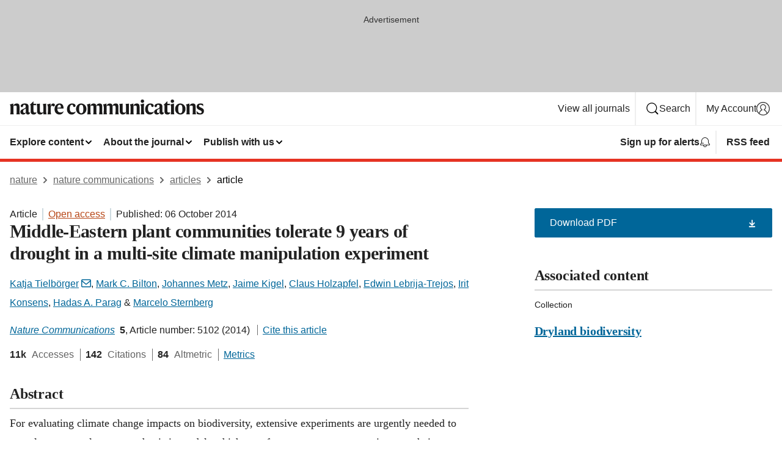

--- FILE ---
content_type: text/html; charset="UTF-8"
request_url: https://www.nature.com/articles/ncomms6102
body_size: 135066
content:
<!DOCTYPE html>
<html lang="en" class="grade-c">
<head>
    <title>Middle-Eastern plant communities tolerate 9 years of drought in a multi-site climate manipulation experiment | Nature Communications</title>
    
        
<link rel="alternate" type="application/rss+xml" href="https://www.nature.com/ncomms.rss"/>


    
        

        <script id="save-data-connection-testing">
            function hasConnection() {
                return navigator.connection || navigator.mozConnection || navigator.webkitConnection || navigator.msConnection;
            }

            function createLink(src) {
                var preloadLink = document.createElement("link");
                preloadLink.rel = "preload";
                preloadLink.href = src;
                preloadLink.as = "font";
                preloadLink.type = "font/woff2";
                preloadLink.crossOrigin = "";
                document.head.insertBefore(preloadLink, document.head.firstChild);
            }

            var connectionDetail = {
                saveDataEnabled: false,
                slowConnection: false
            };

            var connection = hasConnection();
            if (connection) {
                connectionDetail.saveDataEnabled = connection.saveData;
                if (/\slow-2g|2g/.test(connection.effectiveType)) {
                    connectionDetail.slowConnection = true;
                }
            }

            if (!(connectionDetail.saveDataEnabled || connectionDetail.slowConnection)) {
                createLink("/static/fonts/HardingText-Regular-Web-cecd90984f.woff2");
            } else {
                document.documentElement.classList.add('save-data');
            }
        </script>
    

<link rel="preconnect" href="https://cmp.nature.com" crossorigin>

<meta http-equiv="X-UA-Compatible" content="IE=edge">
<meta name="applicable-device" content="pc,mobile">
<meta name="viewport" content="width=device-width,initial-scale=1.0,maximum-scale=5,user-scalable=yes">
<meta name="360-site-verification" content="5a2dc4ab3fcb9b0393241ffbbb490480" />

<script data-test="dataLayer">
    window.dataLayer = [{"content":{"category":{"contentType":"article","legacy":{"webtrendsPrimaryArticleType":"research","webtrendsSubjectTerms":"biodiversity;climate-change-ecology;drought","webtrendsContentCategory":null,"webtrendsContentCollection":"Dryland biodiversity","webtrendsContentGroup":"Nature Communications","webtrendsContentGroupType":null,"webtrendsContentSubGroup":"Article","status":null}},"article":{"doi":"10.1038/ncomms6102"},"attributes":{"cms":null,"deliveryPlatform":"oscar","copyright":{"open":true,"legacy":{"webtrendsLicenceType":"http://creativecommons.org/licenses/by/4.0/"}}},"contentInfo":{"authors":["Katja Tielbörger","Mark C. Bilton","Johannes Metz","Jaime Kigel","Claus Holzapfel","Edwin Lebrija-Trejos","Irit Konsens","Hadas A. Parag","Marcelo Sternberg"],"publishedAt":1412553600,"publishedAtString":"2014-10-06","title":"Middle-Eastern plant communities tolerate 9 years of drought in a multi-site climate manipulation experiment","legacy":null,"publishedAtTime":null,"documentType":"aplusplus","subjects":"Biodiversity,Climate-change ecology,Drought"},"journal":{"pcode":"ncomms","title":"nature communications","volume":"5","issue":"1","id":41467,"publishingModel":"Open Access"},"authorization":{"status":true},"features":[{"name":"furtherReadingSection","present":true}],"collection":{"id":"gbjabjgjcb"}},"page":{"category":{"pageType":"article"},"attributes":{"template":"mosaic","featureFlags":[{"name":"download-collection-test","active":false},{"name":"download-issue-test","active":false},{"name":"nature-onwards-journey","active":false}],"testGroup":null},"search":null},"privacy":{},"version":"1.0.0","product":null,"session":null,"user":null,"backHalfContent":true,"country":"US","hasBody":true,"uneditedManuscript":false,"twitterId":["o3xnx","o43y9","o3ef7"],"baiduId":"d38bce82bcb44717ccc29a90c4b781ea","japan":false}];
    window.dataLayer.push({
        ga4MeasurementId: 'G-ERRNTNZ807',
        ga360TrackingId: 'UA-71668177-1',
        twitterId: ['3xnx', 'o43y9', 'o3ef7'],
        baiduId: 'd38bce82bcb44717ccc29a90c4b781ea',
        ga4ServerUrl: 'https://sgtm.nature.com',
        imprint: 'nature'
    });
</script>

<script>
    (function(w, d) {
        w.config = w.config || {};
        w.config.mustardcut = false;

        
        if (w.matchMedia && w.matchMedia('only print, only all and (prefers-color-scheme: no-preference), only all and (prefers-color-scheme: light), only all and (prefers-color-scheme: dark)').matches) {
            w.config.mustardcut = true;
            d.classList.add('js');
            d.classList.remove('grade-c');
            d.classList.remove('no-js');
        }
    })(window, document.documentElement);
</script>
 



     
    
    
        
    
    <style>@media only print, only all and (prefers-color-scheme: no-preference), only all and (prefers-color-scheme: light), only all and (prefers-color-scheme: dark) {  .c-article-editorial-summary__container .c-article-editorial-summary__article-title,.c-card--major .c-card__title,.c-card__title,.u-h2,.u-h3,h2,h3{font-weight:700;-webkit-font-smoothing:antialiased;font-family:Harding,Palatino,serif;letter-spacing:-.0117156rem}.c-article-editorial-summary__container .c-article-editorial-summary__article-title,.c-card__title,.u-h3,h3{font-size:1.25rem;line-height:1.4rem}.c-reading-companion__figure-title,.u-h4{font-weight:700;-webkit-font-smoothing:antialiased;line-height:1.4rem}html{line-height:1.15;text-size-adjust:100%;box-sizing:border-box;font-size:100%;height:100%;overflow-y:scroll}body{background:#eee;color:#222;font-family:-apple-system,BlinkMacSystemFont,Segoe UI,Roboto,Oxygen-Sans,Ubuntu,Cantarell,Helvetica Neue,sans-serif;font-size:1.125rem;line-height:1.76;margin:0;min-height:100%}details,main{display:block}h1{font-size:2em;margin:.67em 0}a,sup{vertical-align:baseline}a{background-color:transparent;color:#069;overflow-wrap:break-word;text-decoration:underline;text-decoration-skip-ink:auto;word-break:break-word}b{font-weight:bolder}sup{font-size:75%;line-height:0;position:relative;top:-.5em}img{border:0;height:auto;max-width:100%;vertical-align:middle}button,input,select{font-family:inherit;font-size:100%;line-height:1.15;margin:0}button,input{overflow:visible}button,select{text-transform:none}[type=submit],button{-webkit-appearance:button}[type=checkbox]{box-sizing:border-box;padding:0}summary{display:list-item}[hidden]{display:none}button{border-radius:0;cursor:pointer;font-family:-apple-system,BlinkMacSystemFont,Segoe UI,Roboto,Oxygen-Sans,Ubuntu,Cantarell,Helvetica Neue,sans-serif}h1{font-weight:700;-webkit-font-smoothing:antialiased;font-family:Harding,Palatino,serif;font-size:2rem;letter-spacing:-.0390625rem;line-height:2.25rem}.c-card--major .c-card__title,.u-h2,.u-h3,h2{font-family:Harding,Palatino,serif;letter-spacing:-.0117156rem}.c-card--major .c-card__title,.u-h2,h2,h2.app-access-wall__title{-webkit-font-smoothing:antialiased}.c-card--major .c-card__title,.u-h2,h2{font-size:1.5rem;font-weight:700;line-height:1.6rem}.u-h3{font-size:1.25rem}.c-card__title,.c-reading-companion__figure-title,.u-h3,.u-h4,h4,h5,h6{font-weight:700;-webkit-font-smoothing:antialiased;line-height:1.4rem}.c-article-editorial-summary__container .c-article-editorial-summary__article-title,.c-card__title,h3{font-family:Harding,Palatino,serif;font-size:1.25rem}.c-article-editorial-summary__container .c-article-editorial-summary__article-title,h3{font-weight:700;-webkit-font-smoothing:antialiased;letter-spacing:-.0117156rem;line-height:1.4rem}.c-reading-companion__figure-title,.u-h4{font-family:-apple-system,BlinkMacSystemFont,Segoe UI,Roboto,Oxygen-Sans,Ubuntu,Cantarell,Helvetica Neue,sans-serif;font-size:1.125rem;letter-spacing:-.0117156rem}input+label{padding-left:.5em}nav ol,nav ul{list-style:none none}p:empty{display:none}.c-nature-box{background-color:#fff;border:1px solid #d5d5d5;border-radius:2px;box-shadow:0 0 5px 0 rgba(51,51,51,.1);line-height:1.3;margin-bottom:24px;padding:16px 16px 3px}.c-nature-box__text{font-size:1rem;margin-bottom:16px}.c-nature-box--access-to-pdf{display:none}@media only screen and (min-width:1024px){.c-nature-box--mobile{display:none}}.c-nature-box .c-pdf-download{margin-bottom:16px!important}.c-nature-box svg+.c-article__button-text{margin-left:8px}.c-nature-box--version{background-color:#eee}.c-nature-box__wrapper{transform:translateZ(0)}.c-nature-box__wrapper--placeholder{min-height:165px}.sans-serif{font-family:-apple-system,BlinkMacSystemFont,Segoe UI,Roboto,Oxygen-Sans,Ubuntu,Cantarell,Helvetica Neue,sans-serif}.article-page{background:#fff}p{overflow-wrap:break-word;word-break:break-word}.c-article-header{font-family:-apple-system,BlinkMacSystemFont,Segoe UI,Roboto,Oxygen-Sans,Ubuntu,Cantarell,Helvetica Neue,sans-serif;margin-bottom:40px}.c-article-identifiers{color:#6f6f6f;display:flex;flex-wrap:wrap;font-size:1rem;line-height:1.3;list-style:none;padding:0}.c-article-identifiers__item{list-style:none;margin-right:8px;padding-right:8px}.c-article-identifiers__item:last-child{margin-right:0;padding-right:0}.c-article-title{font-size:1.5rem;line-height:1.25;margin:0 0 16px}@media only screen and (min-width:768px){.c-article-title{font-size:1.875rem;line-height:1.2}}.c-article-author-list{display:inline;font-size:1rem;list-style:none;margin:0 8px 0 0;padding:0;width:100%}.c-article-author-list__item{display:inline;padding-right:0}.c-article-author-list svg{margin-left:4px}.c-article-author-list__show-more{display:none;margin-right:4px}.c-article-author-list__button,.js .c-article-author-list__item--hide,.js .c-article-author-list__show-more{display:none}.js .c-article-author-list--long .c-article-author-list__show-more,.js .c-article-author-list--long+.c-article-author-list__button{display:inline}@media only screen and (max-width:539px){.js .c-article-author-list__item--hide-small-screen{display:none}.js .c-article-author-list--short .c-article-author-list__show-more,.js .c-article-author-list--short+.c-article-author-list__button{display:inline}}#uptodate-client,.js .c-article-author-list--expanded .c-article-author-list__show-more{display:none!important}.js .c-article-author-list--expanded .c-article-author-list__item--hide-small-screen{display:inline!important}.c-article-author-list__button,.c-button-author-list{background:#ebf1f5;border:4px solid #ebf1f5;border-radius:20px;color:#666;font-size:.875rem;line-height:1.4;padding:2px 11px 2px 8px;text-decoration:none}.c-article-author-list__button svg,.c-button-author-list svg{margin:1px 4px 0 0}.c-article-author-list__button:hover,.c-button-author-list:hover{background:#069;border-color:transparent;color:#fff}.c-article-info-details{font-size:1rem;margin-bottom:8px;margin-top:16px}.c-article-info-details__cite-as{border-left:1px solid #6f6f6f;margin-left:8px;padding-left:8px}.c-article-metrics-bar{display:flex;flex-wrap:wrap;font-size:1rem;line-height:1.3}.c-article-metrics-bar__wrapper{margin:16px 0}.c-article-metrics-bar__item{align-items:baseline;border-right:1px solid #6f6f6f;margin-right:8px}.c-article-metrics-bar__item:last-child{border-right:0}.c-article-metrics-bar__count{font-weight:700;margin:0}.c-article-metrics-bar__label{color:#626262;font-style:normal;font-weight:400;margin:0 10px 0 5px}.c-article-metrics-bar__details{margin:0}.c-article-main-column{font-family:Harding,Palatino,serif;margin-right:8.6%;width:60.2%}@media only screen and (max-width:1023px){.c-article-main-column{margin-right:0;width:100%}}.c-article-extras{float:left;font-family:-apple-system,BlinkMacSystemFont,Segoe UI,Roboto,Oxygen-Sans,Ubuntu,Cantarell,Helvetica Neue,sans-serif;width:31.2%}@media only screen and (max-width:1023px){.c-article-extras{display:none}}.c-article-associated-content__container .c-article-associated-content__title,.c-article-section__title{border-bottom:2px solid #d5d5d5;font-size:1.25rem;margin:0;padding-bottom:8px}@media only screen and (min-width:768px){.c-article-associated-content__container .c-article-associated-content__title,.c-article-section__title{font-size:1.5rem;line-height:1.24}}.c-article-associated-content__container .c-article-associated-content__title{margin-bottom:8px}.c-article-body p{margin-bottom:24px;margin-top:0}.c-article-section{clear:both}.c-article-section__content{margin-bottom:40px;padding-top:8px}@media only screen and (max-width:1023px){.c-article-section__content{padding-left:0}}.c-article-authors-search{margin-bottom:24px;margin-top:0}.c-article-authors-search__item,.c-article-authors-search__title{font-family:-apple-system,BlinkMacSystemFont,Segoe UI,Roboto,Oxygen-Sans,Ubuntu,Cantarell,Helvetica Neue,sans-serif}.c-article-authors-search__title{color:#626262;font-size:1.05rem;font-weight:700;margin:0;padding:0}.c-article-authors-search__item{font-size:1rem}.c-article-authors-search__text{margin:0}.c-code-block{border:1px solid #fff;font-family:monospace;margin:0 0 24px;padding:20px}.c-code-block__heading{font-weight:400;margin-bottom:16px}.c-code-block__line{display:block;overflow-wrap:break-word;white-space:pre-wrap}.c-article-share-box__no-sharelink-info{font-size:.813rem;font-weight:700;margin-bottom:24px;padding-top:4px}.c-article-share-box__only-read-input{border:1px solid #d5d5d5;box-sizing:content-box;display:inline-block;font-size:.875rem;font-weight:700;height:24px;margin-bottom:8px;padding:8px 10px}.c-article-share-box__button--link-like{background-color:transparent;border:0;color:#069;cursor:pointer;font-size:.875rem;margin-bottom:8px;margin-left:10px}.c-article-editorial-summary__container{font-family:-apple-system,BlinkMacSystemFont,Segoe UI,Roboto,Oxygen-Sans,Ubuntu,Cantarell,Helvetica Neue,sans-serif;font-size:1rem}.c-article-editorial-summary__container .c-article-editorial-summary__content p:last-child{margin-bottom:0}.c-article-editorial-summary__container .c-article-editorial-summary__content--less{max-height:9.5rem;overflow:hidden}.c-article-editorial-summary__container .c-article-editorial-summary__button{background-color:#fff;border:0;color:#069;font-size:.875rem;margin-bottom:16px}.c-article-editorial-summary__container .c-article-editorial-summary__button.active,.c-article-editorial-summary__container .c-article-editorial-summary__button.hover,.c-article-editorial-summary__container .c-article-editorial-summary__button:active,.c-article-editorial-summary__container .c-article-editorial-summary__button:hover{text-decoration:underline;text-decoration-skip-ink:auto}.c-article-associated-content__container .c-article-associated-content__collection-label{font-size:.875rem;line-height:1.4}.c-article-associated-content__container .c-article-associated-content__collection-title{line-height:1.3}.c-reading-companion{clear:both;min-height:389px}.c-reading-companion__sticky{max-width:389px}.c-reading-companion__scroll-pane{margin:0;min-height:200px;overflow:hidden auto}.c-reading-companion__tabs{display:flex;flex-flow:row nowrap;font-size:1rem;list-style:none;margin:0 0 8px;padding:0}.c-reading-companion__tabs>li{flex-grow:1}.c-reading-companion__tab{background-color:#eee;border:1px solid #d5d5d5;border-image:initial;border-left-width:0;color:#0067c5;font-size:1rem;padding:8px 8px 8px 15px;text-align:left;width:100%}.c-reading-companion__tabs li:first-child .c-reading-companion__tab{border-left-width:1px}.c-reading-companion__tab--active{background-color:#fff;border-bottom:1px solid #fff;color:#222;font-weight:700}.c-reading-companion__sections-list{list-style:none;padding:0}.c-reading-companion__figures-list,.c-reading-companion__references-list{list-style:none;min-height:389px;padding:0}.c-reading-companion__references-list--numeric{list-style:decimal inside}.c-reading-companion__sections-list{margin:0 0 8px;min-height:50px}.c-reading-companion__section-item{font-size:1rem;padding:0}.c-reading-companion__section-item a{display:block;line-height:1.5;overflow:hidden;padding:8px 0 8px 16px;text-overflow:ellipsis;white-space:nowrap}.c-reading-companion__figure-item{border-top:1px solid #d5d5d5;font-size:1rem;padding:16px 8px 16px 0}.c-reading-companion__figure-item:first-child{border-top:none;padding-top:8px}.c-reading-companion__reference-item{border-top:1px solid #d5d5d5;font-size:1rem;padding:8px 8px 8px 16px}.c-reading-companion__reference-item:first-child{border-top:none}.c-reading-companion__reference-item a{word-break:break-word}.c-reading-companion__reference-citation{display:inline}.c-reading-companion__reference-links{font-size:.813rem;font-weight:700;list-style:none;margin:8px 0 0;padding:0;text-align:right}.c-reading-companion__reference-links>a{display:inline-block;padding-left:8px}.c-reading-companion__reference-links>a:first-child{display:inline-block;padding-left:0}.c-reading-companion__figure-title{display:block;margin:0 0 8px}.c-reading-companion__figure-links{display:flex;justify-content:space-between;margin:8px 0 0}.c-reading-companion__figure-links>a{align-items:center;display:flex}.c-reading-companion__figure-full-link svg{height:.8em;margin-left:2px}.c-reading-companion__panel{border-top:none;display:none;margin-top:0;padding-top:0}.c-cod,.c-reading-companion__panel--active{display:block}.c-cod{font-size:1rem;width:100%}.c-cod__form{background:#ebf0f3}.c-cod__prompt{font-size:1.125rem;line-height:1.3;margin:0 0 24px}.c-cod__label{display:block;margin:0 0 4px}.c-cod__row{display:flex;margin:0 0 16px}.c-cod__row:last-child{margin:0}.c-cod__input{border:1px solid #d5d5d5;border-radius:2px;flex:1 1 auto;margin:0;padding:13px}.c-cod__input--submit{background-color:#069;border:1px solid #069;color:#fff;flex-shrink:1;margin-left:8px;transition:background-color .2s ease-out 0s,color .2s ease-out 0s}.c-cod__input--submit-single{flex-basis:100%;flex-shrink:0;margin:0}.c-cod__input--submit:focus,.c-cod__input--submit:hover{background-color:#fff;color:#069}.c-pdf-download__link .u-icon{padding-top:2px}.c-pdf-download{display:flex;margin-bottom:24px;max-height:48px}@media only screen and (min-width:540px){.c-pdf-download{max-height:none}}@media only screen and (min-width:1024px){.c-pdf-download{max-height:48px}}.c-pdf-download__link{display:flex;flex:1 1 0%}.c-pdf-download__link:hover{text-decoration:none}.c-pdf-download__text{padding-right:4px}@media only screen and (max-width:539px){.c-pdf-download__text{text-transform:capitalize}}@media only screen and (min-width:540px){.c-pdf-download__text{padding-right:8px}}.c-context-bar--sticky .c-pdf-download{display:block;margin-bottom:0;white-space:nowrap}@media only screen and (max-width:539px){.c-pdf-download .u-sticky-visually-hidden{border:0;clip:rect(0,0,0,0);height:1px;margin:-100%;overflow:hidden;padding:0;position:absolute!important;width:1px}}.c-pdf-container{display:flex;justify-content:flex-end}@media only screen and (max-width:539px){.c-pdf-container .c-pdf-download{display:flex;flex-basis:100%}}.c-pdf-container .c-pdf-download+.c-pdf-download{margin-left:16px}.c-article-extras .c-pdf-container .c-pdf-download{width:100%}.c-article-extras .c-pdf-container .c-pdf-download+.c-pdf-download{margin-left:0}@media only screen and (min-width:540px){.c-context-bar--sticky .c-pdf-download__link{align-items:center;flex:1 1 183px}}@media only screen and (max-width:320px){.c-context-bar--sticky .c-pdf-download__link{padding:16px}}.article-page--commercial .c-article-main-column .c-pdf-button__container .c-pdf-download{display:none}@media only screen and (max-width:1023px){.article-page--commercial .c-article-main-column .c-pdf-button__container .c-pdf-download{display:block}}.c-recommendations-column-switch .c-meta{margin-top:auto}.c-context-bar{box-shadow:0 0 10px 0 rgba(51,51,51,.2);position:relative;width:100%}.c-context-bar__container{margin:0 auto;max-width:1280px;padding:0 16px}.c-context-bar__title{display:none}.app-researcher-popup__link.hover,.app-researcher-popup__link.visited,.app-researcher-popup__link:hover,.app-researcher-popup__link:visited,.c-article-metrics__heading a,.c-article-metrics__posts .c-card__title a{color:inherit}.c-article-authors-search__list{align-items:center;display:flex;flex-wrap:wrap;gap:16px 16px;justify-content:center}@media only screen and (min-width:320px){.c-article-authors-search__list{justify-content:normal}}.c-article-authors-search__text{align-items:center;display:flex;flex-flow:column wrap;font-size:14px;justify-content:center}@media only screen and (min-width:320px){.c-article-authors-search__text{flex-direction:row;font-size:16px}}.c-article-authors-search__links-text{font-weight:700;margin-right:8px;text-align:center}@media only screen and (min-width:320px){.c-article-authors-search__links-text{text-align:left}}.c-article-authors-search__list-item--left{flex:1 1 100%}@media only screen and (min-width:320px){.c-article-authors-search__list-item--left{flex-basis:auto}}.c-article-authors-search__list-item--right{flex:1 1 auto}.c-article-identifiers{margin:0}.c-article-identifiers__item{border-right:2px solid #cedbe0;color:#222;font-size:14px}@media only screen and (min-width:320px){.c-article-identifiers__item{font-size:16px}}.c-article-identifiers__item:last-child{border-right:none}.c-article-metrics__posts .c-card__title{font-size:1.05rem}.c-article-metrics__posts .c-card__title+span{color:#6f6f6f;font-size:1rem}.app-author-list{color:#222;font-family:-apple-system,BlinkMacSystemFont,Segoe UI,Roboto,Oxygen-Sans,Ubuntu,Cantarell,Helvetica Neue,sans-serif;font-size:1rem;line-height:1.4;list-style:none;margin:0;padding:0}.app-author-list>li,.c-breadcrumbs>li,.c-footer__links>li,.js .app-author-list,.u-list-comma-separated>li,.u-list-inline>li{display:inline}.app-author-list>li:not(:first-child):not(:last-child):before{content:", "}.app-author-list>li:not(:only-child):last-child:before{content:" & "}.app-author-list--compact{font-size:.875rem;line-height:1.4}.app-author-list--truncated>li:not(:only-child):last-child:before{content:" ... "}.js .app-author-list__hide{display:none;visibility:hidden}.js .app-author-list__hide:first-child+*{margin-block-start:0}.c-ad{text-align:center}@media only screen and (min-width:320px){.c-ad{padding:8px}}.c-ad--728x90{background-color:#ccc;display:none}.c-ad--728x90 .c-ad__inner{min-height:calc(1.5em + 94px)}@media only screen and (min-width:768px){.js .c-ad--728x90{display:none}.js .u-show-following-ad+.c-ad--728x90{display:block}}.c-ad__label{color:#333;font-weight:400;line-height:1.5;margin-bottom:4px}.c-ad__label,.c-meta{font-family:-apple-system,BlinkMacSystemFont,Segoe UI,Roboto,Oxygen-Sans,Ubuntu,Cantarell,Helvetica Neue,sans-serif;font-size:.875rem}.c-meta{color:inherit;line-height:1.4;list-style:none;margin:0;padding:0}.c-meta--large{font-size:1rem}.c-meta--large .c-meta__item{margin-bottom:8px}.c-meta__item{display:inline-block;margin-bottom:4px}.c-meta__item:not(:last-child){border-right:1px solid #d5d5d5;margin-right:4px;padding-right:4px}@media only screen and (max-width:539px){.c-meta__item--block-sm-max{display:block}.c-meta__item--block-sm-max:not(:last-child){border-right:none;margin-right:0;padding-right:0}}@media only screen and (min-width:1024px){.c-meta__item--block-at-lg{display:block}.c-meta__item--block-at-lg:not(:last-child){border-right:none;margin-right:0;padding-right:0}}.c-meta__type{font-weight:700;text-transform:none}.c-skip-link{background:#069;bottom:auto;color:#fff;font-family:-apple-system,BlinkMacSystemFont,Segoe UI,Roboto,Oxygen-Sans,Ubuntu,Cantarell,Helvetica Neue,sans-serif;font-size:.875rem;padding:8px;position:absolute;text-align:center;transform:translateY(-100%);z-index:9999}@media (prefers-reduced-motion:reduce){.c-skip-link{transition:top .3s ease-in-out 0s}}@media print{.c-skip-link{display:none}}.c-skip-link:link{color:#fff}.c-status-message{align-items:center;box-sizing:border-box;display:flex;font-family:-apple-system,BlinkMacSystemFont,Segoe UI,Roboto,Oxygen-Sans,Ubuntu,Cantarell,Helvetica Neue,sans-serif;font-size:1rem;position:relative;width:100%}.c-card__summary>p:last-child,.c-status-message :last-child{margin-bottom:0}.c-status-message--boxed{background-color:#fff;border:1px solid #eee;border-radius:2px;line-height:1.4;padding:16px}.c-status-message__heading{font-family:-apple-system,BlinkMacSystemFont,Segoe UI,Roboto,Oxygen-Sans,Ubuntu,Cantarell,Helvetica Neue,sans-serif;font-size:1rem;font-weight:700}.c-status-message__icon{fill:currentcolor;display:inline-block;flex:0 0 auto;height:1.5em;margin-right:8px;transform:translate(0);vertical-align:text-top;width:1.5em}.c-status-message__icon--top{align-self:flex-start}.c-status-message--info .c-status-message__icon{color:#003f8d}.c-status-message--boxed.c-status-message--info{border-bottom:4px solid #003f8d}.c-status-message--error .c-status-message__icon{color:#c40606}.c-status-message--boxed.c-status-message--error{border-bottom:4px solid #c40606}.c-status-message--success .c-status-message__icon{color:#00b8b0}.c-status-message--boxed.c-status-message--success{border-bottom:4px solid #00b8b0}.c-status-message--warning .c-status-message__icon{color:#edbc53}.c-status-message--boxed.c-status-message--warning{border-bottom:4px solid #edbc53}.c-breadcrumbs{color:#000;font-family:-apple-system,BlinkMacSystemFont,Segoe UI,Roboto,Oxygen-Sans,Ubuntu,Cantarell,Helvetica Neue,sans-serif;font-size:1rem;list-style:none;margin:0;padding:0}.c-breadcrumbs__link{color:#666}svg.c-breadcrumbs__chevron{margin:4px 4px 0;fill:#888;height:10px;width:10px}@media only screen and (max-width:539px){.c-breadcrumbs .c-breadcrumbs__item{display:none}.c-breadcrumbs .c-breadcrumbs__item:last-child,.c-breadcrumbs .c-breadcrumbs__item:nth-last-child(2){display:inline}}.c-card{background-color:transparent;border:0;box-shadow:none;display:flex;flex-direction:column;font-size:14px;min-width:0;overflow:hidden;padding:0;position:relative}.c-card--no-shape{background:0 0;border:0;box-shadow:none}.c-card__image{display:flex;justify-content:center;overflow:hidden;padding-bottom:56.25%;position:relative}@supports (aspect-ratio:1/1){.c-card__image{padding-bottom:0}}.c-card__image img{left:0;min-height:100%;min-width:100%;position:absolute}@supports ((-o-object-fit:cover) or (object-fit:cover)){.c-card__image img{height:100%;object-fit:cover;width:100%}}.c-card__body{flex:1 1 auto;padding:16px}.c-card--no-shape .c-card__body{padding:0}.c-card--no-shape .c-card__body:not(:first-child){padding-top:16px}.c-card__title{letter-spacing:-.01875rem;margin-bottom:8px;margin-top:0}[lang=de] .c-card__title{hyphens:auto}.c-card__summary{line-height:1.4}.c-card__summary>p{margin-bottom:5px}.c-card__summary a{text-decoration:underline}.c-card__link:not(.c-card__link--no-block-link):before{bottom:0;content:"";left:0;position:absolute;right:0;top:0}.c-card--flush .c-card__body{padding:0}.c-card--major{font-size:1rem}.c-card--dark{background-color:#29303c;border-width:0;color:#e3e4e5}.c-card--dark .c-card__title{color:#fff}.c-card--dark .c-card__link,.c-card--dark .c-card__summary a{color:inherit}.c-header{background-color:#fff;border-bottom:5px solid #000;font-size:1rem;line-height:1.4;margin-bottom:16px}.c-header__row{padding:0;position:relative}.c-header__row:not(:last-child){border-bottom:1px solid #eee}.c-header__split{align-items:center;display:flex;justify-content:space-between}.c-header__logo-container{flex:1 1 0px;line-height:0;margin:8px 24px 8px 0}.c-header__logo{transform:translateZ(0)}.c-header__logo img{max-height:32px}.c-header__container{margin:0 auto;max-width:1280px}.c-header__menu{align-items:center;display:flex;flex:0 1 auto;flex-wrap:wrap;font-weight:700;gap:8px 8px;line-height:1.4;list-style:none;margin:0 -4px;padding:0}@media print{.c-header__menu{display:none}}@media only screen and (max-width:1023px){.c-header__menu--hide-lg-max{display:none;visibility:hidden}}.c-header__menu--global{font-weight:400;justify-content:flex-end}.c-header__menu--global svg{display:none;visibility:hidden}.c-header__menu--global svg:first-child+*{margin-block-start:0}@media only screen and (min-width:540px){.c-header__menu--global svg{display:block;visibility:visible}}.c-header__menu--journal{font-size:.875rem;margin:8px 0 8px -8px}@media only screen and (min-width:540px){.c-header__menu--journal{flex-wrap:nowrap;font-size:1rem}}.c-header__item{padding-bottom:0;padding-top:0;position:static}.c-header__item--pipe{border-left:2px solid #eee;padding-left:8px}.c-header__item--padding{padding-bottom:8px;padding-top:8px}@media only screen and (min-width:540px){.c-header__item--dropdown-menu{position:relative}}@media only screen and (min-width:1024px){.c-header__item--hide-lg{display:none;visibility:hidden}}@media only screen and (max-width:767px){.c-header__item--hide-md-max{display:none;visibility:hidden}.c-header__item--hide-md-max:first-child+*{margin-block-start:0}}.c-header__link{align-items:center;color:inherit;display:inline-flex;gap:4px 4px;padding:8px;white-space:nowrap}.c-header__link svg{transition-duration:.2s}.c-header__show-text{display:none;visibility:hidden}.has-tethered .c-header__heading--js-hide:first-child+*{margin-block-start:0}@media only screen and (min-width:540px){.c-header__show-text{display:inline;visibility:visible}}.c-header__show-text-sm{display:inline;visibility:visible}@media only screen and (min-width:540px){.c-header__show-text-sm{display:none;visibility:hidden}.c-header__show-text-sm:first-child+*{margin-block-start:0}}.c-header__dropdown{background-color:#000;border-bottom:1px solid #2f2f2f;color:#eee;font-size:.875rem;line-height:1.2;padding:16px 0}@media print{.c-header__dropdown{display:none}}.c-header__heading{display:inline-block;font-family:-apple-system,BlinkMacSystemFont,Segoe UI,Roboto,Oxygen-Sans,Ubuntu,Cantarell,Helvetica Neue,sans-serif;font-size:1.25rem;font-weight:400;line-height:1.4;margin-bottom:8px}.c-header__heading--keyline{border-top:1px solid;border-color:#2f2f2f;margin-top:16px;padding-top:16px;width:100%}.c-header__list{display:flex;flex-wrap:wrap;gap:0 16px;list-style:none;margin:0 -8px}.c-header__flush{margin:0 -8px}.c-header__visually-hidden{border:0;clip:rect(0,0,0,0);height:1px;margin:-100%;overflow:hidden;padding:0;position:absolute!important;width:1px}.c-header__search-form{margin-bottom:8px}.c-header__search-layout{display:flex;flex-wrap:wrap;gap:16px 16px}.c-header__search-layout>:first-child{flex:999 1 auto}.c-header__search-layout>*{flex:1 1 auto}.c-header__search-layout--max-width{max-width:720px}.c-header__search-button{align-items:center;background-color:transparent;background-image:none;border:1px solid #fff;border-radius:2px;color:#fff;cursor:pointer;display:flex;font-family:sans-serif;font-size:1rem;justify-content:center;line-height:1.15;margin:0;padding:8px 16px;position:relative;text-decoration:none;transition:all .25s ease 0s,color .25s ease 0s,border-color .25s ease 0s;width:100%}.c-header__input,.c-header__select{border:1px solid;border-radius:3px;box-sizing:border-box;font-size:1rem;padding:8px 16px;width:100%}.c-header__select{-webkit-appearance:none;background-image:url("data:image/svg+xml,%3Csvg height='16' viewBox='0 0 16 16' width='16' xmlns='http://www.w3.org/2000/svg'%3E%3Cpath d='m5.58578644 3-3.29289322-3.29289322c-.39052429-.39052429-.39052429-1.02368927 0-1.41421356s1.02368927-.39052429 1.41421356 0l4 4c.39052429.39052429.39052429 1.02368927 0 1.41421356l-4 4c-.39052429.39052429-1.02368927.39052429-1.41421356 0s-.39052429-1.02368927 0-1.41421356z' fill='%23333' fill-rule='evenodd' transform='matrix(0 1 -1 0 11 3)'/%3E%3C/svg%3E");background-position:right .7em top 50%;background-repeat:no-repeat;background-size:1em;box-shadow:0 1px 0 1px rgba(0,0,0,.04);display:block;margin:0;max-width:100%;min-width:150px}@media only screen and (min-width:540px){.c-header__menu--journal .c-header__item--dropdown-menu:last-child .c-header__dropdown.has-tethered{left:auto;right:0}}@media only screen and (min-width:768px){.c-header__menu--journal .c-header__item--dropdown-menu:last-child .c-header__dropdown.has-tethered{left:0;right:auto}}.c-header__dropdown.has-tethered{border-bottom:0;border-radius:0 0 2px 2px;left:0;position:absolute;top:100%;transform:translateY(5px);width:100%;z-index:1}@media only screen and (min-width:540px){.c-header__dropdown.has-tethered{transform:translateY(8px);width:auto}}@media only screen and (min-width:768px){.c-header__dropdown.has-tethered{min-width:225px}}.c-header__dropdown--full-width.has-tethered{padding:32px 0 24px;transform:none;width:100%}.has-tethered .c-header__heading--js-hide{display:none;visibility:hidden}.has-tethered .c-header__list--js-stack{flex-direction:column}.has-tethered .c-header__item--keyline,.has-tethered .c-header__list~.c-header__list .c-header__item:first-child{border-top:1px solid #d5d5d5;margin-top:8px;padding-top:8px}.c-header__item--snid-account-widget{display:flex}.c-header__container{padding:0 4px}.c-header__list{padding:0 12px}.c-header__menu .c-header__link{font-size:14px}.c-header__item--snid-account-widget .c-header__link{padding:8px}.c-header__menu--journal{margin-left:0}@media only screen and (min-width:540px){.c-header__container{padding:0 16px}.c-header__menu--journal{margin-left:-8px}.c-header__menu .c-header__link{font-size:16px}.c-header__link--search{gap:13px 13px}}.u-button{align-items:center;background-color:transparent;background-image:none;border-radius:2px;cursor:pointer;display:inline-flex;font-family:sans-serif;font-size:1rem;justify-content:center;line-height:1.3;margin:0;padding:8px;position:relative;text-decoration:none;transition:all .25s ease 0s,color .25s ease 0s,border-color .25s ease 0s;width:auto}.u-button svg,.u-button--primary svg{fill:currentcolor}.u-button{border:1px solid #069;color:#069}.u-button--primary{background-color:#069;background-image:none;border:1px solid #069;color:#fff}.u-button--full-width{display:flex;width:100%}.u-display-none{display:none}.js .u-js-hide,.u-hide{display:none;visibility:hidden}.u-hide:first-child+*{margin-block-start:0}.u-visually-hidden{border:0;clip:rect(0,0,0,0);height:1px;margin:-100%;overflow:hidden;padding:0;position:absolute!important;width:1px}@media print{.u-hide-print{display:none}}@media only screen and (min-width:1024px){.u-hide-at-lg{display:none;visibility:hidden}.u-hide-at-lg:first-child+*{margin-block-start:0}}.u-clearfix:after,.u-clearfix:before{content:"";display:table}.u-clearfix:after{clear:both}.u-color-open-access{color:#b74616}.u-float-left{float:left}.u-icon{fill:currentcolor;display:inline-block;height:1em;transform:translate(0);vertical-align:text-top;width:1em}.u-full-height{height:100%}.u-list-reset{list-style:none;margin:0;padding:0}.u-container{margin:0 auto;max-width:1280px;padding:0 16px}.u-justify-content-space-between{justify-content:space-between}.u-mt-32{margin-top:32px}.u-mb-8{margin-bottom:8px}.u-mb-16{margin-bottom:16px}.u-mb-24{margin-bottom:24px}.u-mb-32{margin-bottom:32px}.u-mb-48{margin-bottom:48px}.u-pa-16{padding:16px}html *,html :after,html :before{box-sizing:inherit}.c-article-section__title,.c-article-title{font-weight:700}.c-card__title{line-height:1.4em}.c-article__button{background-color:#069;border:1px solid #069;border-radius:2px;color:#fff;display:flex;font-family:-apple-system,BlinkMacSystemFont,Segoe UI,Roboto,Oxygen-Sans,Ubuntu,Cantarell,Helvetica Neue,sans-serif;font-size:.875rem;line-height:1.4;margin-bottom:16px;padding:13px;transition:background-color .2s ease-out 0s,color .2s ease-out 0s}.c-article__button,.c-article__button:hover{text-decoration:none}.c-article__button--inverted,.c-article__button:hover{background-color:#fff;color:#069}.c-article__button--inverted:hover{background-color:#069;color:#fff}.c-header__link{text-decoration:inherit}.grade-c-hide{display:block}.c-pdf-download__link{padding:13px 24px} } </style>




    
        <link data-test="critical-css-handler" data-inline-css-source="critical-css" rel="stylesheet" href="/static/css/enhanced-article-nature-branded-315a16c812.css" media="print" onload="this.media='only print, only all and (prefers-color-scheme: no-preference), only all and (prefers-color-scheme: light), only all and (prefers-color-scheme: dark)';this.onload=null">
    
    <noscript>
        <link rel="stylesheet" type="text/css" href="/static/css/enhanced-article-nature-branded-315a16c812.css" media="only print, only all and (prefers-color-scheme: no-preference), only all and (prefers-color-scheme: light), only all and (prefers-color-scheme: dark)">
    </noscript>

<link rel="stylesheet" type="text/css" href="/static/css/article-print-fb7cb72232.css" media="print">
    



<link rel="apple-touch-icon" sizes="180x180" href=/static/images/favicons/nature/apple-touch-icon-f39cb19454.png>
<link rel="icon" type="image/png" sizes="48x48" href=/static/images/favicons/nature/favicon-48x48-b52890008c.png>
<link rel="icon" type="image/png" sizes="32x32" href=/static/images/favicons/nature/favicon-32x32-3fe59ece92.png>
<link rel="icon" type="image/png" sizes="16x16" href=/static/images/favicons/nature/favicon-16x16-951651ab72.png>
<link rel="manifest" href=/static/manifest.json crossorigin="use-credentials">
<link rel="mask-icon" href=/static/images/favicons/nature/safari-pinned-tab-69bff48fe6.svg color="#000000">
<link rel="shortcut icon" href=/static/images/favicons/nature/favicon.ico>
<meta name="msapplication-TileColor" content="#000000">
<meta name="msapplication-config" content=/static/browserconfig.xml>
<meta name="theme-color" content="#000000">
<meta name="application-name" content="Nature">


<script>
    (function () {
        if ( typeof window.CustomEvent === "function" ) return false;
        function CustomEvent ( event, params ) {
            params = params || { bubbles: false, cancelable: false, detail: null };
            var evt = document.createEvent( 'CustomEvent' );
            evt.initCustomEvent( event, params.bubbles, params.cancelable, params.detail );
            return evt;
        }

        CustomEvent.prototype = window.Event.prototype;

        window.CustomEvent = CustomEvent;
    })();
</script>


<script>
    (function (w, d, s) {
        var urlParams = new URLSearchParams(w.location.search);
        if (urlParams.get('gptAdsTest') !== null) {
            d.addEventListener('sncc:initialise', function (e) {
                var t = d.createElement(s);
                var h = d.getElementsByTagName(s)[0];
                t.src = 'https://' + (e.detail.C03 ? 'securepubads.g.doubleclick' : 'pagead2.googlesyndication') + '.net/tag/js/gpt.js';
                t.async = false;
                t.onload = function () {
                    var n = d.createElement(s);
                    n.src = 'https://fed-libs.nature.com/production/gpt-ads-gtm.min.js';
                    n.async = false;
                    h.insertAdjacentElement('afterend', n);
                };
                h.insertAdjacentElement('afterend', t);
            })
        }
    })(window, document, 'script');
</script>
    
<!-- Google Tag Manager -->
<script data-test="gtm-head">
    window.initGTM = function() {
        if (window.config.mustardcut) {
            (function (w, d, s, l, i) {
                w[l] = w[l] || [];
                w[l].push({'gtm.start': new Date().getTime(), event: 'gtm.js'});
                var f = d.getElementsByTagName(s)[0],
                        j = d.createElement(s),
                        dl = l != 'dataLayer' ? '&l=' + l : '';
                j.async = true;
                j.src = 'https://sgtm.nature.com/gtm.js?id=' + i + dl;
                f.parentNode.insertBefore(j, f);
            })(window, document, 'script', 'dataLayer', 'GTM-MRVXSHQ');
        }
    }
</script>
<!-- End Google Tag Manager -->

    <script>
    (function(w,d,t) {
        function cc() {
            var h = w.location.hostname;
            if (h === 'preview-www.nature.com') return;
            var e = d.createElement(t),
                s = d.getElementsByTagName(t)[0];
            if (h === 'nature.com' || h.endsWith('.nature.com')) {
                e.src = 'https://cmp.nature.com/production_live/en/consent-bundle-8-102.js';
                e.setAttribute('onload', "initGTM(window,document,'script','dataLayer','GTM-MRVXSHQ')");
            } else {
                e.src = '/static/js/cookie-consent-es5-bundle-8d962b73c2.js';
                e.setAttribute('data-consent', h);
            }
            s.insertAdjacentElement('afterend', e);
        }
        cc();
    })(window,document,'script');
</script>


<script id="js-position0">
    (function(w, d) {
        w.idpVerifyPrefix = 'https://verify.nature.com';
        w.ra21Host = 'https://wayf.springernature.com';
        var moduleSupport = (function() {
            return 'noModule' in d.createElement('script');
        })();

        if (w.config.mustardcut === true) {
            w.loader = {
                index: 0,
                registered: [],
                scripts: [
                    
                        {src: '/static/js/global-article-es6-bundle-b187e7f7c1.js', test: 'global-article-js', module: true},
                        {src: '/static/js/global-article-es5-bundle-ac313c70d4.js', test: 'global-article-js', nomodule: true},
                        {src: '/static/js/shared-es6-bundle-0c7392804a.js', test: 'shared-js', module: true},
                        {src: '/static/js/shared-es5-bundle-f97043df39.js', test: 'shared-js', nomodule: true},
                        {src: '/static/js/header-150-es6-bundle-5bb959eaa1.js', test: 'header-150-js', module: true},
                        {src: '/static/js/header-150-es5-bundle-994fde5b1d.js', test: 'header-150-js', nomodule: true}
                    
                ].filter(function (s) {
                    if (s.src === null) return false;
                    if (moduleSupport && s.nomodule) return false;
                    return !(!moduleSupport && s.module);
                }),

                register: function (value) {
                    this.registered.push(value);
                },

                ready: function () {
                    if (this.registered.length === this.scripts.length) {
                        this.registered.forEach(function (fn) {
                            if (typeof fn === 'function') {
                                setTimeout(fn, 0); 
                            }
                        });
                        this.ready = function () {};
                    }
                },

                insert: function (s) {
                    var t = d.getElementById('js-position' + this.index);
                    if (t && t.insertAdjacentElement) {
                        t.insertAdjacentElement('afterend', s);
                    } else {
                        d.head.appendChild(s);
                    }
                    ++this.index;
                },

                createScript: function (script, beforeLoad) {
                    var s = d.createElement('script');
                    s.id = 'js-position' + (this.index + 1);
                    s.setAttribute('data-test', script.test);
                    if (beforeLoad) {
                        s.defer = 'defer';
                        s.onload = function () {
                            if (script.noinit) {
                                loader.register(true);
                            }
                            if (d.readyState === 'interactive' || d.readyState === 'complete') {
                                loader.ready();
                            }
                        };
                    } else {
                        s.async = 'async';
                    }
                    s.src = script.src;
                    return s;
                },

                init: function () {
                    this.scripts.forEach(function (s) {
                        loader.insert(loader.createScript(s, true));
                    });

                    d.addEventListener('DOMContentLoaded', function () {
                        loader.ready();
                        var conditionalScripts;
                        
                            conditionalScripts = [
                                {match: 'div[data-pan-container]', src: '/static/js/pan-zoom-es6-bundle-464a2af269.js', test: 'pan-zoom-js',  module: true },
                                {match: 'div[data-pan-container]', src: '/static/js/pan-zoom-es5-bundle-98fb9b653b.js', test: 'pan-zoom-js',  nomodule: true },
                                {match: 'math,span.mathjax-tex', src: '/static/js/math-es6-bundle-cfe28c12e7.js', test: 'math-js', module: true},
                                {match: 'math,span.mathjax-tex', src: '/static/js/math-es5-bundle-41a1a3e87a.js', test: 'math-js', nomodule: true}
                            ];
                        

                        if (conditionalScripts) {
                            conditionalScripts.filter(function (script) {
                                return !!document.querySelector(script.match) && !((moduleSupport && script.nomodule) || (!moduleSupport && script.module));
                            }).forEach(function (script) {
                                loader.insert(loader.createScript(script));
                            });
                        }
                    }, false);
                }
            };
            loader.init();
        }
    })(window, document);
</script>










<meta name="robots" content="noarchive">
<meta name="access" content="Yes">


<link rel="search" href="https://www.nature.com/search">
<link rel="search" href="https://www.nature.com/opensearch/opensearch.xml" type="application/opensearchdescription+xml" title="nature.com">
<link rel="search" href="https://www.nature.com/opensearch/request" type="application/sru+xml" title="nature.com">





    
    <script type="application/ld+json">{"mainEntity":{"headline":"Middle-Eastern plant communities tolerate 9 years of drought in a multi-site climate manipulation experiment","description":"For evaluating climate change impacts on biodiversity, extensive experiments are urgently needed to complement popular non-mechanistic models which map future ecosystem properties onto their current climatic niche. Here, we experimentally test the main prediction of these models by means of a novel multi-site approach. We implement rainfall manipulations—irrigation and drought—to dryland plant communities situated along a steep climatic gradient in a global biodiversity hotspot containing many wild progenitors of crops. Despite the large extent of our study, spanning nine plant generations and many species, very few differences between treatments were observed in the vegetation response variables: biomass, species composition, species richness and density. The lack of a clear drought effect challenges studies classifying dryland ecosystems as most vulnerable to global change. We attribute this resistance to the tremendous temporal and spatial heterogeneity under which the plants have evolved, concluding that this should be accounted for when predicting future biodiversity change. Semi-arid and Mediterranean ecosystems are predicted to be vulnerable to climate change. Here, Tielbörger et al. show that plants along a steep climatic gradient in a biodiversity hotspot are resistant to both irrigation and drought in multiple years of experimental rainfall manipulation.\n                  \n                    \n                  \n                ","datePublished":"2014-10-06T00:00:00Z","dateModified":"2014-10-06T00:00:00Z","pageStart":"1","pageEnd":"9","license":"http://creativecommons.org/licenses/by/4.0/","sameAs":"https://doi.org/10.1038/ncomms6102","keywords":["Biodiversity","Climate-change ecology","Drought","Science","Humanities and Social Sciences","multidisciplinary"],"image":["https://media.springernature.com/lw1200/springer-static/image/art%3A10.1038%2Fncomms6102/MediaObjects/41467_2014_Article_BFncomms6102_Figa_HTML.jpg","https://media.springernature.com/lw1200/springer-static/image/art%3A10.1038%2Fncomms6102/MediaObjects/41467_2014_Article_BFncomms6102_Fig1_HTML.jpg","https://media.springernature.com/lw1200/springer-static/image/art%3A10.1038%2Fncomms6102/MediaObjects/41467_2014_Article_BFncomms6102_Fig2_HTML.jpg","https://media.springernature.com/lw1200/springer-static/image/art%3A10.1038%2Fncomms6102/MediaObjects/41467_2014_Article_BFncomms6102_Fig3_HTML.jpg","https://media.springernature.com/lw1200/springer-static/image/art%3A10.1038%2Fncomms6102/MediaObjects/41467_2014_Article_BFncomms6102_Fig4_HTML.jpg","https://media.springernature.com/lw1200/springer-static/image/art%3A10.1038%2Fncomms6102/MediaObjects/41467_2014_Article_BFncomms6102_Fig5_HTML.jpg","https://media.springernature.com/lw1200/springer-static/image/art%3A10.1038%2Fncomms6102/MediaObjects/41467_2014_Article_BFncomms6102_Fig6_HTML.jpg"],"isPartOf":{"name":"Nature Communications","issn":["2041-1723"],"volumeNumber":"5","@type":["Periodical","PublicationVolume"]},"publisher":{"name":"Nature Publishing Group UK","logo":{"url":"https://www.springernature.com/app-sn/public/images/logo-springernature.png","@type":"ImageObject"},"@type":"Organization"},"author":[{"name":"Katja Tielbörger","affiliation":[{"name":"University of Tübingen, Auf der Morgenstelle 5","address":{"name":"Department of Evolution and Ecology, University of Tübingen, Auf der Morgenstelle 5, Tübingen, Germany","@type":"PostalAddress"},"@type":"Organization"}],"email":"katja.tielboerger@uni-tuebingen.de","@type":"Person"},{"name":"Mark C. Bilton","affiliation":[{"name":"University of Tübingen, Auf der Morgenstelle 5","address":{"name":"Department of Evolution and Ecology, University of Tübingen, Auf der Morgenstelle 5, Tübingen, Germany","@type":"PostalAddress"},"@type":"Organization"}],"@type":"Person"},{"name":"Johannes Metz","affiliation":[{"name":"University of Tübingen, Auf der Morgenstelle 5","address":{"name":"Department of Evolution and Ecology, University of Tübingen, Auf der Morgenstelle 5, Tübingen, Germany","@type":"PostalAddress"},"@type":"Organization"}],"@type":"Person"},{"name":"Jaime Kigel","affiliation":[{"name":"Faculty of Agriculture, Food and Environment, Hebrew University of Jerusalem","address":{"name":"Faculty of Agriculture, Food and Environment, Hebrew University of Jerusalem, Rehovot, Israel","@type":"PostalAddress"},"@type":"Organization"}],"@type":"Person"},{"name":"Claus Holzapfel","affiliation":[{"name":"Rutgers University, 195 University Avenue","address":{"name":"Department of Biological Sciences, Rutgers University, 195 University Avenue, Newark, USA","@type":"PostalAddress"},"@type":"Organization"}],"@type":"Person"},{"name":"Edwin Lebrija-Trejos","affiliation":[{"name":"Tel Aviv University","address":{"name":"Department of Molecular Biology and Ecology of Plants, Tel Aviv University, Tel Aviv, Israel","@type":"PostalAddress"},"@type":"Organization"}],"@type":"Person"},{"name":"Irit Konsens","affiliation":[{"name":"Faculty of Agriculture, Food and Environment, Hebrew University of Jerusalem","address":{"name":"Faculty of Agriculture, Food and Environment, Hebrew University of Jerusalem, Rehovot, Israel","@type":"PostalAddress"},"@type":"Organization"}],"@type":"Person"},{"name":"Hadas A. Parag","affiliation":[{"name":"University of Tübingen, Auf der Morgenstelle 5","address":{"name":"Department of Evolution and Ecology, University of Tübingen, Auf der Morgenstelle 5, Tübingen, Germany","@type":"PostalAddress"},"@type":"Organization"},{"name":"Rutgers University, 195 University Avenue","address":{"name":"Department of Biological Sciences, Rutgers University, 195 University Avenue, Newark, USA","@type":"PostalAddress"},"@type":"Organization"}],"@type":"Person"},{"name":"Marcelo Sternberg","affiliation":[{"name":"Tel Aviv University","address":{"name":"Department of Molecular Biology and Ecology of Plants, Tel Aviv University, Tel Aviv, Israel","@type":"PostalAddress"},"@type":"Organization"}],"@type":"Person"}],"isAccessibleForFree":true,"@type":"ScholarlyArticle"},"@context":"https://schema.org","@type":"WebPage"}</script>





    
    <link rel="canonical" href="https://www.nature.com/articles/ncomms6102">
    
    
    <meta name="journal_id" content="41467"/>
    <meta name="dc.title" content="Middle-Eastern plant communities tolerate 9 years of drought in a multi-site climate manipulation experiment"/>
    <meta name="dc.source" content="Nature Communications 2014 5:1"/>
    <meta name="dc.format" content="text/html"/>
    <meta name="dc.publisher" content="Nature Publishing Group"/>
    <meta name="dc.date" content="2014-10-06"/>
    <meta name="dc.type" content="OriginalPaper"/>
    <meta name="dc.language" content="En"/>
    <meta name="dc.copyright" content="2014 The Author(s)"/>
    <meta name="dc.rights" content="2014 The Author(s)"/>
    <meta name="dc.rightsAgent" content="journalpermissions@springernature.com"/>
    <meta name="dc.description" content="For evaluating climate change impacts on biodiversity, extensive experiments are urgently needed to complement popular non-mechanistic models which map future ecosystem properties onto their current climatic niche. Here, we experimentally test the main prediction of these models by means of a novel multi-site approach. We implement rainfall manipulations&#8212;irrigation and drought&#8212;to dryland plant communities situated along a steep climatic gradient in a global biodiversity hotspot containing many wild progenitors of crops. Despite the large extent of our study, spanning nine plant generations and many species, very few differences between treatments were observed in the vegetation response variables: biomass, species composition, species richness and density. The lack of a clear drought effect challenges studies classifying dryland ecosystems as most vulnerable to global change. We attribute this resistance to the tremendous temporal and spatial heterogeneity under which the plants have evolved, concluding that this should be accounted for when predicting future biodiversity change. Semi-arid and Mediterranean ecosystems are predicted to be vulnerable to climate change. Here, Tielb&#246;rger et al. show that plants along a steep climatic gradient in a biodiversity hotspot are resistant to both irrigation and drought in multiple years of experimental rainfall manipulation."/>
    <meta name="prism.issn" content="2041-1723"/>
    <meta name="prism.publicationName" content="Nature Communications"/>
    <meta name="prism.publicationDate" content="2014-10-06"/>
    <meta name="prism.volume" content="5"/>
    <meta name="prism.number" content="1"/>
    <meta name="prism.section" content="OriginalPaper"/>
    <meta name="prism.startingPage" content="5102"/>
    <meta name="prism.endingPage" content=""/>
    <meta name="prism.copyright" content="2014 The Author(s)"/>
    <meta name="prism.rightsAgent" content="journalpermissions@springernature.com"/>
    <meta name="prism.url" content="https://www.nature.com/articles/ncomms6102"/>
    <meta name="prism.doi" content="doi:10.1038/ncomms6102"/>
    <meta name="citation_pdf_url" content="https://www.nature.com/articles/ncomms6102.pdf"/>
    <meta name="citation_fulltext_html_url" content="https://www.nature.com/articles/ncomms6102"/>
    <meta name="citation_journal_title" content="Nature Communications"/>
    <meta name="citation_journal_abbrev" content="Nat Commun"/>
    <meta name="citation_publisher" content="Nature Publishing Group"/>
    <meta name="citation_issn" content="2041-1723"/>
    <meta name="citation_title" content="Middle-Eastern plant communities tolerate 9 years of drought in a multi-site climate manipulation experiment"/>
    <meta name="citation_volume" content="5"/>
    <meta name="citation_issue" content="1"/>
    <meta name="citation_online_date" content="2014/10/06"/>
    <meta name="citation_firstpage" content="5102"/>
    <meta name="citation_lastpage" content=""/>
    <meta name="citation_article_type" content="Article"/>
    <meta name="citation_fulltext_world_readable" content=""/>
    <meta name="citation_language" content="en"/>
    <meta name="dc.identifier" content="doi:10.1038/ncomms6102"/>
    <meta name="DOI" content="10.1038/ncomms6102"/>
    <meta name="size" content="161768"/>
    <meta name="citation_doi" content="10.1038/ncomms6102"/>
    <meta name="citation_springer_api_url" content="http://api.springer.com/xmldata/jats?q=doi:10.1038/ncomms6102&amp;api_key="/>
    <meta name="description" content="For evaluating climate change impacts on biodiversity, extensive experiments are urgently needed to complement popular non-mechanistic models which map future ecosystem properties onto their current climatic niche. Here, we experimentally test the main prediction of these models by means of a novel multi-site approach. We implement rainfall manipulations&#8212;irrigation and drought&#8212;to dryland plant communities situated along a steep climatic gradient in a global biodiversity hotspot containing many wild progenitors of crops. Despite the large extent of our study, spanning nine plant generations and many species, very few differences between treatments were observed in the vegetation response variables: biomass, species composition, species richness and density. The lack of a clear drought effect challenges studies classifying dryland ecosystems as most vulnerable to global change. We attribute this resistance to the tremendous temporal and spatial heterogeneity under which the plants have evolved, concluding that this should be accounted for when predicting future biodiversity change. Semi-arid and Mediterranean ecosystems are predicted to be vulnerable to climate change. Here, Tielb&#246;rger et al. show that plants along a steep climatic gradient in a biodiversity hotspot are resistant to both irrigation and drought in multiple years of experimental rainfall manipulation."/>
    <meta name="dc.creator" content="Tielb&#246;rger, Katja"/>
    <meta name="dc.creator" content="Bilton, Mark C."/>
    <meta name="dc.creator" content="Metz, Johannes"/>
    <meta name="dc.creator" content="Kigel, Jaime"/>
    <meta name="dc.creator" content="Holzapfel, Claus"/>
    <meta name="dc.creator" content="Lebrija-Trejos, Edwin"/>
    <meta name="dc.creator" content="Konsens, Irit"/>
    <meta name="dc.creator" content="Parag, Hadas A."/>
    <meta name="dc.creator" content="Sternberg, Marcelo"/>
    <meta name="dc.subject" content="Biodiversity"/>
    <meta name="dc.subject" content="Climate-change ecology"/>
    <meta name="dc.subject" content="Drought"/>
    <meta name="citation_reference" content="citation_journal_title=Nature; citation_title=Biodiversity hotspots for conservation priorities; citation_author=N Myers, RA Mittermeier, CG Mittermeier, GAB da Fonseca, J Kent; citation_volume=403; citation_publication_date=2000; citation_pages=853-858; citation_doi=10.1038/35002501; citation_id=CR1"/>
    <meta name="citation_reference" content="citation_journal_title=Antiquity; citation_title=New evidence for the processing of wild cereal grains at Ohalo II, a 23,000-year old campsite on the shore of the Sea of Galilee, Israel; citation_author=D Nadel, DR Piperno, I Holst, A Snir, E Weiss; citation_volume=86; citation_publication_date=2012; citation_pages=990-1003; citation_doi=10.1017/S0003598X00048201; citation_id=CR2"/>
    <meta name="citation_reference" content="citation_journal_title=J. Geophys. Res.; citation_title=High resolution climate change simulations for the Jordan River area; citation_author=G Smiatek, H Kunstmann, A Heckl; citation_volume=116; citation_publication_date=2011; citation_pages=D16111; citation_doi=10.1029/2010JD015313; citation_id=CR3"/>
    <meta name="citation_reference" content="citation_journal_title=Science; citation_title=Global biodiversity scenarios for the year 2100; citation_author=OE Sala; citation_volume=287; citation_publication_date=2000; citation_pages=1770-1774; citation_doi=10.1126/science.287.5459.1770; citation_id=CR4"/>
    <meta name="citation_reference" content="citation_journal_title=Science; citation_title=Ecosystem service supply and vulnerability to global change in Europe; citation_author=D Schr&#246;ter; citation_volume=310; citation_publication_date=2005; citation_pages=1333-1337; citation_doi=10.1126/science.1115233; citation_id=CR5"/>
    <meta name="citation_reference" content="citation_journal_title=Nature; citation_title=The velocity of climate change; citation_author=SR Loarie; citation_volume=462; citation_publication_date=2010; citation_pages=1052-1055; citation_doi=10.1038/nature08649; citation_id=CR6"/>
    <meta name="citation_reference" content="citation_journal_title=Glob. Chang. Biol.; citation_title=Responses of terrestrial ecosystems to temperature and precipitation change: a meta-analysis of experimental manipulation; citation_author=Z Wu, P Dijkstra, GW Koch, J Pe&#241;uelas, BA Hungate; citation_volume=17; citation_publication_date=2011; citation_pages=927-942; citation_doi=10.1111/j.1365-2486.2010.02302.x; citation_id=CR7"/>
    <meta name="citation_reference" content="citation_journal_title=J. Arid Env.; citation_title=Climatic change and rainfall patterns: effects on semi-arid plant communities of the Iberian Southeast; citation_author=JdD Miranda, C Armas, FM Padilla, FI Pugnaire; citation_volume=75; citation_publication_date=2011; citation_pages=1302-1309; citation_doi=10.1016/j.jaridenv.2011.04.022; citation_id=CR8"/>
    <meta name="citation_reference" content="citation_journal_title=Ecol. Lett.; citation_title=Precipitation manipulation experiments&#8211;challenges and recommendations for the future; citation_author=C Beier; citation_volume=15; citation_publication_date=2012; citation_pages=899-911; citation_doi=10.1111/j.1461-0248.2012.01793.x; citation_id=CR9"/>
    <meta name="citation_reference" content="citation_journal_title=Science; citation_title=The response of two contrasting limestone grasslands to simulated climate change; citation_author=PJ Grime; citation_volume=289; citation_publication_date=2000; citation_pages=762-765; citation_doi=10.1126/science.289.5480.762; citation_id=CR10"/>
    <meta name="citation_reference" content="citation_journal_title=Glob. Chang. Biol.; citation_title=Response of plant species richness and primary productivity in shrublands along north-south gradient in Europe to seven years of experimental warming and drought: reductions in primary productivity in the heat and drought year of 2003; citation_author=J Pe&#241;uelas; citation_volume=13; citation_publication_date=2007; citation_pages=2563-2581; citation_doi=10.1111/j.1365-2486.2007.01464.x; citation_id=CR11"/>
    <meta name="citation_reference" content="citation_journal_title=Oecologia; citation_title=Effects of experimental rainfall manipulation on Chihuahuan Desert grassland and shrubland plant communities; citation_author=S B&#225;ez, SL Collins, WT Pockman, JE Johnson, EE Small; citation_volume=172; citation_publication_date=2013; citation_pages=1117-1127; citation_doi=10.1007/s00442-012-2552-0; citation_id=CR12"/>
    <meta name="citation_reference" content="citation_journal_title=Glob. Chang. Biol.; citation_title=Coordinated approaches to quantify long-term ecosystem dynamics in response to global change; citation_author=Y Luo; citation_volume=17; citation_publication_date=2011; citation_pages=843-854; citation_doi=10.1111/j.1365-2486.2010.02265.x; citation_id=CR13"/>
    <meta name="citation_reference" content="citation_journal_title=Proc. Natl Acad. Sci. USA; citation_title=Long-term resistance to simulated climate change in an infertile grassland; citation_author=PJ Grime; citation_volume=105; citation_publication_date=2008; citation_pages=10028-10032; citation_doi=10.1073/pnas.0711567105; citation_id=CR14"/>
    <meta name="citation_reference" content="citation_journal_title=Ecography; citation_title=Experimental drought and warming decrease diversity and slow down post-fire succession in a Mediterranean shrubland; citation_author=P Prieto, J Pe&#241;uelas, F Lloret, L Llorens, M Estiarte; citation_volume=32; citation_publication_date=2009; citation_pages=623-636; citation_doi=10.1111/j.1600-0587.2009.05738.x; citation_id=CR15"/>
    <meta name="citation_reference" content="citation_journal_title=Glob. Chang. Biol.; citation_title=Soil heterogeneity buffers community response to climate change in species-rich grassland; citation_author=JD Fridley, JP Grime, AP Askew, B Moser, CJ Stevens; citation_volume=17; citation_publication_date=2011; citation_pages=2001-2011; citation_doi=10.1111/j.1365-2486.2010.02347.x; citation_id=CR16"/>
    <meta name="citation_reference" content="citation_journal_title=Ecol. Lett.; citation_title=Impacts of climate change on the future of biodiversity; citation_author=C Bellard, C Bertelsmeier, P Leadley, W Thuiller, F Courchamp; citation_volume=15; citation_publication_date=2012; citation_pages=365-377; citation_doi=10.1111/j.1461-0248.2011.01736.x; citation_id=CR17"/>
    <meta name="citation_reference" content="citation_journal_title=Nature; citation_title=Climate change and the ecologist; citation_author=W Thuiller; citation_volume=448; citation_publication_date=2007; citation_pages=550-552; citation_doi=10.1038/448550a; citation_id=CR18"/>
    <meta name="citation_reference" content="citation_journal_title=Science; citation_title=Scenarios for global biodiversity in the 21st century; citation_author=HM Pereira; citation_volume=330; citation_publication_date=2010; citation_pages=1496-1501; citation_doi=10.1126/science.1196624; citation_id=CR19"/>
    <meta name="citation_reference" content="citation_journal_title=Glob. Chang. Biol.; citation_title=Assessing effects of forecasted climate change on the diversity and distribution of European higher plants for 2050; citation_author=M Bakkenes, JRM Alkemade, F Ihle, R Leemans, JB Latour; citation_volume=8; citation_publication_date=2002; citation_pages=390-407; citation_doi=10.1046/j.1354-1013.2001.00467.x; citation_id=CR20"/>
    <meta name="citation_reference" content="citation_journal_title=Proc. Royal Soc. B; citation_title=An ecological &#8216;footprint&#8217; of climate change; citation_author=G-R Walther, S Berger, MT Sykes; citation_volume=272; citation_publication_date=2005; citation_pages=1427-1432; citation_doi=10.1098/rspb.2005.3119; citation_id=CR21"/>
    <meta name="citation_reference" content="Fields, C. B. et al. in Climate Change 2014: Impacts, Adaptation and Vulnerability. IPCC WGII AR5 Summary for Policymakers."/>
    <meta name="citation_reference" content="citation_journal_title=Science; citation_title=Species interactions reverse grassland responses to changing climate; citation_author=KB Suttle, MA Thomsen, ME Power; citation_volume=315; citation_publication_date=2007; citation_pages=640-642; citation_doi=10.1126/science.1136401; citation_id=CR23"/>
    <meta name="citation_reference" content="citation_journal_title=Ecol. Lett.; citation_title=Running to stand still: adaptation and the response of plants to rapid climate change; citation_author=AS Jump, J Pe&#241;uelas; citation_volume=8; citation_publication_date=2005; citation_pages=1010-1020; citation_doi=10.1111/j.1461-0248.2005.00796.x; citation_id=CR24"/>
    <meta name="citation_reference" content="citation_journal_title=Glob. Ecol. Biogeogr.; citation_title=Predicting the impacts of climate change on the distribution of species: are bioclimate envelope models useful?; citation_author=RB Pearson, TP Dawson; citation_volume=12; citation_publication_date=2003; citation_pages=361-371; citation_doi=10.1046/j.1466-822X.2003.00042.x; citation_id=CR25"/>
    <meta name="citation_reference" content="citation_journal_title=Glob. Ecol. Biogeogr.; citation_title=Bioclimate envelope models: what they detect and what they hide; citation_author=A Hampe; citation_volume=13; citation_publication_date=2004; citation_pages=469-470; citation_doi=10.1111/j.1466-822X.2004.00090.x; citation_id=CR26"/>
    <meta name="citation_reference" content="citation_journal_title=Ecology; citation_title=Predicting biodiversity change: outside the climate envelope, beyond the species-area curve; citation_author=I Iba&#241;ez; citation_volume=87; citation_publication_date=2006; citation_pages=1896-1906; citation_doi=10.1890/0012-9658(2006)87[1896:PBCOTC]2.0.CO;2; citation_id=CR27"/>
    <meta name="citation_reference" content="citation_journal_title=Glob. Chang. Biol.; citation_title=Validation of species-climate impact models under climate change; citation_author=MB Araujo, RG Pearson, W Thuiller, M Erhard; citation_volume=11; citation_publication_date=2005; citation_pages=1504-1513; citation_doi=10.1111/j.1365-2486.2005.01000.x; citation_id=CR28"/>
    <meta name="citation_reference" content="citation_journal_title=Nature; citation_title=Climate effects on mountain plants; citation_author=G Grabherr, M Gottfried, H Pauli; citation_volume=369; citation_publication_date=2001; citation_pages=448; citation_doi=10.1038/369448a0; citation_id=CR29"/>
    <meta name="citation_reference" content="citation_journal_title=Philos. Trans. R. Soc. Lond. B Biol. Sci.; citation_title=A greener Greenland? Climatic potential and long-term constraints on future expansions of trees and shrubs; citation_author=S Normand; citation_volume=368; citation_publication_date=2013; citation_pages=20120479; citation_doi=10.1098/rstb.2012.0479; citation_id=CR30"/>
    <meta name="citation_reference" content="citation_journal_title=Front. Ecol. Environ.; citation_title=Coordinated distributed experiments: an emerging tool for testing global hypotheses in ecology and environmental sciences; citation_author=LH Fraser; citation_volume=10; citation_publication_date=2012; citation_pages=147-155; citation_id=CR31"/>
    <meta name="citation_reference" content="citation_journal_title=Clim. Chang.; citation_title=From desert to Mediterranean rangelands: will increasing drought and inter-annual rainfall variability affect herbaceous annual primary productivity?; citation_author=C Golodets; citation_volume=119; citation_publication_date=2013; citation_pages=785-798; citation_doi=10.1007/s10584-013-0758-8; citation_id=CR32"/>
    <meta name="citation_reference" content="citation_journal_title=Clim. Chang.; citation_title=The resilience of annual vegetation primary production subjected to different climate change scenarios; citation_author=R Shafran-Nathan, T Svoray, A Perevolotsky; citation_volume=118; citation_publication_date=2013; citation_pages=227-243; citation_doi=10.1007/s10584-012-0614-2; citation_id=CR33"/>
    <meta name="citation_reference" content="citation_journal_title=Oecologia; citation_title=A rainout shelter design for intercepting different amounts of rainfall; citation_author=L Yahdjian, OE Sala; citation_volume=133; citation_publication_date=2002; citation_pages=95-101; citation_doi=10.1007/s00442-002-1024-3; citation_id=CR34"/>
    <meta name="citation_reference" content="citation_journal_title=Clim. Res.; citation_title=A new methodology for weighting high-resolution model simulations to project future rainfall in the Middle East; citation_author=R Samuels, M Harel, P Alpert; citation_volume=57; citation_publication_date=2013; citation_pages=51-60; citation_doi=10.3354/cr01147; citation_id=CR35"/>
    <meta name="citation_reference" content="citation_journal_title=Basic Appl. Ecol.; citation_title=Annual plant&#8211;shrub interactions along an aridity gradient; citation_author=C Holzapfel, K Tielb&#246;rger, HA Parag, J Kigel, M Sternberg; citation_volume=7; citation_publication_date=2006; citation_pages=268-279; citation_doi=10.1016/j.baae.2005.08.003; citation_id=CR36"/>
    <meta name="citation_reference" content="citation_journal_title=Funct. Ecol.; citation_title=Stability of tallgrass prairie during a 19-year increase in growing season precipitation; citation_author=SL Collins; citation_volume=26; citation_publication_date=2012; citation_pages=1450-1459; citation_doi=10.1111/j.1365-2435.2012.01995.x; citation_id=CR37"/>
    <meta name="citation_reference" content="citation_journal_title=Am. Nat.; citation_title=The dispersal dormancy trade-off in annual plants: putting model predictions to the test; citation_author=W Siewert, K Tielb&#246;rger; citation_volume=176; citation_publication_date=2010; citation_pages=590-600; citation_doi=10.1086/656271; citation_id=CR38"/>
    <meta name="citation_reference" content="citation_journal_title=Proc. Natl Acad. Sci. USA; citation_title=Tolerance adaptation and precipitation changes complicate latitudinal patterns of climate change impacts; citation_author=TC Bonebrake, MD Mastrandrea; citation_volume=107; citation_publication_date=2010; citation_pages=12581-12586; citation_doi=10.1073/pnas.0911841107; citation_id=CR39"/>
    <meta name="citation_reference" content="citation_journal_title=Proc. Natl Acad. Sci. USA; citation_title=Drought is a recurring challenge in the Middle East; citation_author=D Kaniewsky, E Van Campo, H Weiss; citation_volume=109; citation_publication_date=2012; citation_pages=3862-3867; citation_doi=10.1073/pnas.1116304109; citation_id=CR40"/>
    <meta name="citation_reference" content="citation_journal_title=Tel Aviv; citation_title=Climate and the Late Bronze Collapse: new evidence from the Southern Levant; citation_author=D Langgut, I Finkelstein, T Litt; citation_volume=40; citation_publication_date=2013; citation_pages=149-175; citation_doi=10.1179/033443513X13753505864205; citation_id=CR41"/>
    <meta name="citation_reference" content="citation_journal_title=Philos. Trans. A Math Phys. Eng. Sci.; citation_title=How uncertain are climate model projections of water availability indicators across the Middle East?; citation_author=D Hemming, C Buontempo, E Burke, M Collins, N Kaye; citation_volume=368; citation_publication_date=2010; citation_pages=5117-5135; citation_doi=10.1098/rsta.2010.0174; citation_id=CR42"/>
    <meta name="citation_reference" content="citation_journal_title=Ecography; citation_title=Life history variation of an annual plant under two opposing selective forces along a steep climatic gradient; citation_author=M Petr&#367;, K Tielb&#246;rger, R Belkin, M Sternberg, F Jeltsch; citation_volume=29; citation_publication_date=2006; citation_pages=66-74; citation_doi=10.1111/j.2005.0906-7590.04310.x; citation_id=CR43"/>
    <meta name="citation_reference" content="citation_journal_title=Oikos; citation_title=Bet-hedging germination of annual plants: an empirical test of the theoretical foundations; citation_author=K Tielb&#246;rger, C Lampei, M Petr&#367;; citation_volume=121; citation_publication_date=2012; citation_pages=1860-1868; citation_doi=10.1111/j.1600-0706.2011.20236.x; citation_id=CR44"/>
    <meta name="citation_reference" content="citation_journal_title=Basic Appl. Ecol.; citation_title=Seed mass and dormancy of annual plant populations and communities decreases with aridity and rainfall predictability; citation_author=D Harel, C Holzapfel, M Sternberg; citation_volume=12; citation_publication_date=2011; citation_pages=674-684; citation_doi=10.1016/j.baae.2011.09.003; citation_id=CR45"/>
    <meta name="citation_reference" content="citation_journal_title=J. Ecol.; citation_title=Plant survival in relation to seed size along environmental gradients: a long-term study from semi-arid and Mediterranean annual plant communities; citation_author=J Metz; citation_volume=98; citation_publication_date=2010; citation_pages=697-704; citation_doi=10.1111/j.1365-2745.2010.01652.x; citation_id=CR46"/>
    <meta name="citation_reference" content="citation_journal_title=Philos. Trans. R. Soc. Lond. B Biol. Sci.; citation_title=Legacies of precipitation fluctuations on primary production: theory and data synthesis; citation_author=OE Sala, AG Laureano, L Reichmann, E Jobbagy, D Peters; citation_volume=367; citation_publication_date=2012; citation_pages=3135-3144; citation_doi=10.1098/rstb.2011.0347; citation_id=CR47"/>
    <meta name="citation_reference" content="citation_journal_title=Science; citation_title=Variation among biomes in temporal dynamics of aboveground primary production; citation_author=AK Knapp, MD Smith; citation_volume=291; citation_publication_date=2001; citation_pages=481-484; citation_doi=10.1126/science.291.5503.481; citation_id=CR48"/>
    <meta name="citation_reference" content="citation_journal_title=J. Ecol.; citation_title=Defining the limit to resistance in a drought-tolerant grassland: long-term severe drought significantly reduces the dominant species and increases ruderals; citation_author=SE Evans, KM Byrne, WK Lauenroth, IC Burke; citation_volume=99; citation_publication_date=2011; citation_pages=1500-1507; citation_doi=10.1111/j.1365-2745.2011.01864.x; citation_id=CR49"/>
    <meta name="citation_reference" content="citation_journal_title=Proc. Natl Acad. Sci. USA; citation_title=Additive effects of simulated climate changes, elevated CO2, and nitrogen deposition on grassland diversity; citation_author=ES Zavaleta; citation_volume=100; citation_publication_date=2003; citation_pages=7650-7654; citation_doi=10.1073/pnas.0932734100; citation_id=CR50"/>
    <meta name="citation_reference" content="ter Braak, C. J. F. &amp; &#352;milauer, P. CANOCO Reference Manual and CanoDraw for Window&#39;s User&#39;s guide: Software for Canonical Community Ordination version 4.5 Microcomputer Power (2002)."/>
    <meta name="citation_reference" content="Oksanen, J., Kindt, R., Legendre, P., O&#8217;Hara, B. &amp; Stevens, M. H. H. VEGAN: Community Ecology Package R package version 1.17-9 (2007)."/>
    <meta name="citation_reference" content="Zuur, A. F., Ieno, E. N., Walker, N. J., Saveliev, A. A. &amp; Smith, G. M. Mixed Effects Models and Extensions in Ecology with R Springer (2009)."/>
    <meta name="citation_reference" content="Venables, W. N. &amp; Ripley, B. D. Modern Applied Statistics with S, 4th edn Springer (2002)."/>
    <meta name="citation_reference" content="Pinheiro, J., Bates, D., DebRoy, S. &amp; Sarkar, D. the R Development Core Team. nlme: Linear and Nonlinear Mixed Effects Models R package version 3.1-103 (2012)."/>
    <meta name="citation_author" content="Tielb&#246;rger, Katja"/>
    <meta name="citation_author_institution" content="Department of Evolution and Ecology, University of T&#252;bingen, Auf der Morgenstelle 5, T&#252;bingen, Germany"/>
    <meta name="citation_author" content="Bilton, Mark C."/>
    <meta name="citation_author_institution" content="Department of Evolution and Ecology, University of T&#252;bingen, Auf der Morgenstelle 5, T&#252;bingen, Germany"/>
    <meta name="citation_author" content="Metz, Johannes"/>
    <meta name="citation_author_institution" content="Department of Evolution and Ecology, University of T&#252;bingen, Auf der Morgenstelle 5, T&#252;bingen, Germany"/>
    <meta name="citation_author" content="Kigel, Jaime"/>
    <meta name="citation_author_institution" content="Faculty of Agriculture, Food and Environment, Hebrew University of Jerusalem, Rehovot, Israel"/>
    <meta name="citation_author" content="Holzapfel, Claus"/>
    <meta name="citation_author_institution" content="Department of Biological Sciences, Rutgers University, 195 University Avenue, Newark, USA"/>
    <meta name="citation_author" content="Lebrija-Trejos, Edwin"/>
    <meta name="citation_author_institution" content="Department of Molecular Biology and Ecology of Plants, Tel Aviv University, Tel Aviv, Israel"/>
    <meta name="citation_author" content="Konsens, Irit"/>
    <meta name="citation_author_institution" content="Faculty of Agriculture, Food and Environment, Hebrew University of Jerusalem, Rehovot, Israel"/>
    <meta name="citation_author" content="Parag, Hadas A."/>
    <meta name="citation_author_institution" content="Department of Evolution and Ecology, University of T&#252;bingen, Auf der Morgenstelle 5, T&#252;bingen, Germany"/>
    <meta name="citation_author_institution" content="Department of Biological Sciences, Rutgers University, 195 University Avenue, Newark, USA"/>
    <meta name="citation_author" content="Sternberg, Marcelo"/>
    <meta name="citation_author_institution" content="Department of Molecular Biology and Ecology of Plants, Tel Aviv University, Tel Aviv, Israel"/>
    <meta name="access_endpoint" content="https://www.nature.com/platform/readcube-access"/>
    <meta name="twitter:site" content="@NatureComms"/>
    <meta name="twitter:card" content="summary_large_image"/>
    <meta name="twitter:image:alt" content="Content cover image"/>
    <meta name="twitter:title" content="Middle-Eastern plant communities tolerate 9 years of drought in a multi-site climate manipulation experiment"/>
    <meta name="twitter:description" content="Nature Communications - Semi-arid and Mediterranean ecosystems are predicted to be vulnerable to climate change. Here, Tielb&#246;rger et al. show that plants along a steep climatic gradient in a..."/>
    <meta name="twitter:image" content="https://media.springernature.com/full/springer-static/image/art%3A10.1038%2Fncomms6102/MediaObjects/41467_2014_Article_BFncomms6102_Fig1_HTML.jpg"/>
    

    
    
    <meta property="og:url" content="https://www.nature.com/articles/ncomms6102"/>
    <meta property="og:type" content="article"/>
    <meta property="og:site_name" content="Nature"/>
    <meta property="og:title" content="Middle-Eastern plant communities tolerate 9 years of drought in a multi-site climate manipulation experiment - Nature Communications"/>
    <meta property="og:description" content="Semi-arid and Mediterranean ecosystems are predicted to be vulnerable to climate change. Here, Tielb&#246;rger et al. show that plants along a steep climatic gradient in a biodiversity hotspot are resistant to both irrigation and drought in multiple years of experimental rainfall manipulation."/>
    <meta property="og:image" content="https://media.springernature.com/m685/springer-static/image/art%3A10.1038%2Fncomms6102/MediaObjects/41467_2014_Article_BFncomms6102_Fig1_HTML.jpg"/>
    

    <script>
        window.eligibleForRa21 = 'false'; 
    </script>
</head>
<body class="article-page">

<div class="position-relative cleared z-index-50 background-white" data-test="top-containers">
    <a class="c-skip-link" href="#content">Skip to main content</a>



<div class="c-grade-c-banner u-hide">
    <div class="c-grade-c-banner__container">
        
        <p>Thank you for visiting nature.com. You are using a browser version with limited support for CSS. To obtain
            the best experience, we recommend you use a more up to date browser (or turn off compatibility mode in
            Internet Explorer). In the meantime, to ensure continued support, we are displaying the site without styles
            and JavaScript.</p>

    </div>
</div>

    

    

    
    
        <div class="u-hide u-show-following-ad"></div>

    <aside class="c-ad c-ad--728x90">
        <div class="c-ad__inner" data-container-type="banner-advert">
            <p class="c-ad__label">Advertisement</p>
            
        
            
    <div id="div-gpt-ad-top-1"
         class="div-gpt-ad advert leaderboard js-ad text-center hide-print grade-c-hide"
         data-ad-type="top"
         data-test="top-ad"
         data-pa11y-ignore
         data-gpt
         data-gpt-unitpath="/285/nature_communications/article"
         data-gpt-sizes="728x90"
         data-gpt-targeting="type=article;pos=top;artid=ncomms6102;doi=10.1038/ncomms6102;subjmeta=158,2146,2165,2661,449,631,670;kwrd=Biodiversity,Climate-change+ecology,Drought">
        
        <script>
            window.SN = window.SN || {};
            window.SN.libs = window.SN.libs || {};
            window.SN.libs.ads = window.SN.libs.ads || {};
            window.SN.libs.ads.slotConfig = window.SN.libs.ads.slotConfig || {};
            
                window.SN.libs.ads.slotConfig['top'] = {
                    'pos': 'top',
                    'type': 'article',
                    'path': 'ncomms6102'
                };
            
            
            window.SN.libs.ads.slotConfig['kwrd'] = 'Biodiversity,Climate-change+ecology,Drought';
            
            
            window.SN.libs.ads.slotConfig['subjmeta'] = '158,2146,2165,2661,449,631,670';
            
            
        </script>
        <noscript>
            <a href="//pubads.g.doubleclick.net/gampad/jump?iu=/285/nature_communications/article&amp;sz=728x90&amp;c=-1378633110&amp;t=pos%3Dtop%26type%3Darticle%26artid%3Dncomms6102%26doi%3D10.1038/ncomms6102%26subjmeta%3D158,2146,2165,2661,449,631,670%26kwrd%3DBiodiversity,Climate-change+ecology,Drought">
                <img data-test="gpt-advert-fallback-img"
                     src="//pubads.g.doubleclick.net/gampad/ad?iu=/285/nature_communications/article&amp;sz=728x90&amp;c=-1378633110&amp;t=pos%3Dtop%26type%3Darticle%26artid%3Dncomms6102%26doi%3D10.1038/ncomms6102%26subjmeta%3D158,2146,2165,2661,449,631,670%26kwrd%3DBiodiversity,Climate-change+ecology,Drought"
                     alt="Advertisement"
                     width="728"
                     height="90"></a>
        </noscript>
    </div>

        
    
        </div>
    </aside>


    <header class="c-header" id="header" data-header data-track-component="nature-150-split-header" style="border-color:#e63323">
        <div class="c-header__row">
            <div class="c-header__container">
                <div class="c-header__split">
                    
                    
                    <div class="c-header__logo-container">
                        
                        <a href="/ncomms"
                           data-track="click" data-track-action="home" data-track-label="image">
                            <picture class="c-header__logo">
                                <source srcset="https://media.springernature.com/full/nature-cms/uploads/product/ncomms/header-03d2e325c0a02f6df509e5730e9be304.svg" media="(min-width: 875px)">
                                <img src="https://media.springernature.com/full/nature-cms/uploads/product/ncomms/header-7001f06bc3fe2437048388e9f2f44215.svg" height="32" alt="Nature Communications">
                            </picture>
                        </a>
                    
                    </div>
                    
                    <ul class="c-header__menu c-header__menu--global">
                        <li class="c-header__item c-header__item--padding c-header__item--hide-md-max">
                            <a class="c-header__link" href="https://www.nature.com/siteindex" data-test="siteindex-link"
                               data-track="click" data-track-action="open nature research index" data-track-label="link">
                                <span>View all journals</span>
                            </a>
                        </li>
                        <li class="c-header__item c-header__item--padding c-header__item--pipe">
                            <a class="c-header__link c-header__link--search"
                                href="#search-menu"
                                data-header-expander
                                data-test="search-link" data-track="click" data-track-action="open search tray" data-track-label="button">
                                <svg role="img" aria-hidden="true" focusable="false" height="22" width="22" viewBox="0 0 18 18" xmlns="http://www.w3.org/2000/svg"><path d="M16.48 15.455c.283.282.29.749.007 1.032a.738.738 0 01-1.032-.007l-3.045-3.044a7 7 0 111.026-1.026zM8 14A6 6 0 108 2a6 6 0 000 12z"/></svg><span>Search</span>
                            </a>
                        </li>
                        <li class="c-header__item c-header__item--padding c-header__item--snid-account-widget c-header__item--pipe">
                            
                                <a href="/nams/svc/myaccount"
    id="my-account"
    class="c-header__link placeholder"
    data-test="login-link" data-track="click" data-track-action="my account" data-track-category="nature-150-split-header" data-track-label="link">
    <span>My Account</span><svg role="img" aria-hidden="true" focusable="false" height="22" width="22" viewBox="0 0 18 18" xmlns="http://www.w3.org/2000/svg"><path d="M10.238 16.905a7.96 7.96 0 003.53-1.48c-.874-2.514-2.065-3.936-3.768-4.319V9.83a3.001 3.001 0 10-2 0v1.277c-1.703.383-2.894 1.805-3.767 4.319A7.96 7.96 0 009 17c.419 0 .832-.032 1.238-.095zm4.342-2.172a8 8 0 10-11.16 0c.757-2.017 1.84-3.608 3.49-4.322a4 4 0 114.182 0c1.649.714 2.731 2.305 3.488 4.322zM9 18A9 9 0 119 0a9 9 0 010 18z" fill="#333" fill-rule="evenodd"/></svg>
</a>
<a href="https://idp.nature.com/authorize/natureuser?client_id&#x3D;grover&amp;redirect_uri&#x3D;https%3A%2F%2Fwww.nature.com%2Farticles%2Fncomms6102"
    id="login-button"
    style="display: none;"
    class="c-header__link placeholder"
    data-test="login-link" data-track="click" data-track-action="login" data-track-category="nature-150-split-header" data-track-label="link">
    <span>Login</span><svg role="img" aria-hidden="true" focusable="false" height="22" width="22" viewBox="0 0 18 18" xmlns="http://www.w3.org/2000/svg"><path d="M10.238 16.905a7.96 7.96 0 003.53-1.48c-.874-2.514-2.065-3.936-3.768-4.319V9.83a3.001 3.001 0 10-2 0v1.277c-1.703.383-2.894 1.805-3.767 4.319A7.96 7.96 0 009 17c.419 0 .832-.032 1.238-.095zm4.342-2.172a8 8 0 10-11.16 0c.757-2.017 1.84-3.608 3.49-4.322a4 4 0 114.182 0c1.649.714 2.731 2.305 3.488 4.322zM9 18A9 9 0 119 0a9 9 0 010 18z" fill="#333" fill-rule="evenodd"/></svg>
</a>

                            
                        </li>
                    </ul>
                </div>
            </div>
        </div>
        
            <div class="c-header__row">
                <div class="c-header__container" data-test="navigation-row">
                    <div class="c-header__split">
                        <ul class="c-header__menu c-header__menu--journal">
                            
                                <li class="c-header__item c-header__item--dropdown-menu" data-test="explore-content-button">
                                    <a href="#explore"
                                       class="c-header__link"
                                       data-header-expander
                                       data-test="menu-button--explore"
                                       data-track="click" data-track-action="open explore expander" data-track-label="button">
                                        <span class="c-header__show-text-sm">Content</span>
                                        <span class="c-header__show-text">Explore content</span><svg role="img" aria-hidden="true" focusable="false" height="16" viewBox="0 0 16 16" width="16" xmlns="http://www.w3.org/2000/svg"><path d="m5.58578644 3-3.29289322-3.29289322c-.39052429-.39052429-.39052429-1.02368927 0-1.41421356s1.02368927-.39052429 1.41421356 0l4 4c.39052429.39052429.39052429 1.02368927 0 1.41421356l-4 4c-.39052429.39052429-1.02368927.39052429-1.41421356 0s-.39052429-1.02368927 0-1.41421356z" transform="matrix(0 1 -1 0 11 3)"/></svg>
                                    </a>
                                </li>
                            
                            
                                <li class="c-header__item c-header__item--dropdown-menu">
                                    <a href="#about-the-journal"
                                       class="c-header__link"
                                       data-header-expander
                                       data-test="menu-button--about-the-journal"
                                       data-track="click" data-track-action="open about the journal expander" data-track-label="button">
                                        <span>About <span class="c-header__show-text">the journal</span></span><svg role="img" aria-hidden="true" focusable="false" height="16" viewBox="0 0 16 16" width="16" xmlns="http://www.w3.org/2000/svg"><path d="m5.58578644 3-3.29289322-3.29289322c-.39052429-.39052429-.39052429-1.02368927 0-1.41421356s1.02368927-.39052429 1.41421356 0l4 4c.39052429.39052429.39052429 1.02368927 0 1.41421356l-4 4c-.39052429.39052429-1.02368927.39052429-1.41421356 0s-.39052429-1.02368927 0-1.41421356z" transform="matrix(0 1 -1 0 11 3)"/></svg>
                                    </a>
                                </li>
                                
                                    <li class="c-header__item c-header__item--dropdown-menu" data-test="publish-with-us-button">
                                        <a href="#publish-with-us"
                                           class="c-header__link c-header__link--dropdown-menu"
                                           data-header-expander
                                           data-test="menu-button--publish"
                                           data-track="click" data-track-action="open publish with us expander" data-track-label="button">
                                            <span>Publish <span class="c-header__show-text">with us</span></span><svg role="img" aria-hidden="true" focusable="false" height="16" viewBox="0 0 16 16" width="16" xmlns="http://www.w3.org/2000/svg"><path d="m5.58578644 3-3.29289322-3.29289322c-.39052429-.39052429-.39052429-1.02368927 0-1.41421356s1.02368927-.39052429 1.41421356 0l4 4c.39052429.39052429.39052429 1.02368927 0 1.41421356l-4 4c-.39052429.39052429-1.02368927.39052429-1.41421356 0s-.39052429-1.02368927 0-1.41421356z" transform="matrix(0 1 -1 0 11 3)"/></svg>
                                        </a>
                                    </li>
                                
                            
                            
                        </ul>
                        <ul class="c-header__menu c-header__menu--hide-lg-max">
                            
                                <li class="c-header__item" data-test="alert-link">
                                    <a class="c-header__link"
                                       href="https://journal-alerts.springernature.com/subscribe?journal_id&#x3D;41467"
                                       rel="nofollow"
                                       data-track="nav_sign_up_for_alerts"
                                       data-track-action="Sign up for alerts"
                                       data-track-label="link (desktop site header)"
                                       data-track-external>
                                        <span>Sign up for alerts</span><svg role="img" aria-hidden="true" focusable="false" height="18" viewBox="0 0 18 18" width="18" xmlns="http://www.w3.org/2000/svg"><path d="m4 10h2.5c.27614237 0 .5.2238576.5.5s-.22385763.5-.5.5h-3.08578644l-1.12132034 1.1213203c-.18753638.1875364-.29289322.4418903-.29289322.7071068v.1715729h14v-.1715729c0-.2652165-.1053568-.5195704-.2928932-.7071068l-1.7071068-1.7071067v-3.4142136c0-2.76142375-2.2385763-5-5-5-2.76142375 0-5 2.23857625-5 5zm3 4c0 1.1045695.8954305 2 2 2s2-.8954305 2-2zm-5 0c-.55228475 0-1-.4477153-1-1v-.1715729c0-.530433.21071368-1.0391408.58578644-1.4142135l1.41421356-1.4142136v-3c0-3.3137085 2.6862915-6 6-6s6 2.6862915 6 6v3l1.4142136 1.4142136c.3750727.3750727.5857864.8837805.5857864 1.4142135v.1715729c0 .5522847-.4477153 1-1 1h-4c0 1.6568542-1.3431458 3-3 3-1.65685425 0-3-1.3431458-3-3z" fill="#222"/></svg>
                                    </a>
                                </li>
                            
                            
                                <li class="c-header__item c-header__item--pipe">
                                    <a class="c-header__link"
                                       href="https://www.nature.com/ncomms.rss"
                                       data-track="click"
                                       data-track-action="rss feed"
                                       data-track-label="link">
                                            <span>RSS feed</span>
                                    </a>
                                </li>
                            
                        </ul>
                    </div>
                </div>
            </div>
        
    </header>


    
    
        <nav class="u-mb-16" aria-label="breadcrumbs">
            <div class="u-container">
                <ol class="c-breadcrumbs" itemscope itemtype="https://schema.org/BreadcrumbList">
                    <li class="c-breadcrumbs__item" id="breadcrumb0" itemprop="itemListElement" itemscope itemtype="https://schema.org/ListItem"><a class="c-breadcrumbs__link"
                               href="/" itemprop="item"
                               data-track="click" data-track-action="breadcrumb" data-track-category="header" data-track-label="link:nature"><span itemprop="name">nature</span></a><meta itemprop="position" content="1">
                                    <svg class="c-breadcrumbs__chevron" role="img" aria-hidden="true" focusable="false" height="10" viewBox="0 0 10 10" width="10"
                                         xmlns="http://www.w3.org/2000/svg">
                                        <path d="m5.96738168 4.70639573 2.39518594-2.41447274c.37913917-.38219212.98637524-.38972225 1.35419292-.01894278.37750606.38054586.37784436.99719163-.00013556 1.37821513l-4.03074001 4.06319683c-.37758093.38062133-.98937525.38100976-1.367372-.00003075l-4.03091981-4.06337806c-.37759778-.38063832-.38381821-.99150444-.01600053-1.3622839.37750607-.38054587.98772445-.38240057 1.37006824.00302197l2.39538588 2.4146743.96295325.98624457z"
                                              fill="#666" fill-rule="evenodd" transform="matrix(0 -1 1 0 0 10)"/>
                                    </svg>
                                </li><li class="c-breadcrumbs__item" id="breadcrumb1" itemprop="itemListElement" itemscope itemtype="https://schema.org/ListItem"><a class="c-breadcrumbs__link"
                               href="/ncomms" itemprop="item"
                               data-track="click" data-track-action="breadcrumb" data-track-category="header" data-track-label="link:nature communications"><span itemprop="name">nature communications</span></a><meta itemprop="position" content="2">
                                    <svg class="c-breadcrumbs__chevron" role="img" aria-hidden="true" focusable="false" height="10" viewBox="0 0 10 10" width="10"
                                         xmlns="http://www.w3.org/2000/svg">
                                        <path d="m5.96738168 4.70639573 2.39518594-2.41447274c.37913917-.38219212.98637524-.38972225 1.35419292-.01894278.37750606.38054586.37784436.99719163-.00013556 1.37821513l-4.03074001 4.06319683c-.37758093.38062133-.98937525.38100976-1.367372-.00003075l-4.03091981-4.06337806c-.37759778-.38063832-.38381821-.99150444-.01600053-1.3622839.37750607-.38054587.98772445-.38240057 1.37006824.00302197l2.39538588 2.4146743.96295325.98624457z"
                                              fill="#666" fill-rule="evenodd" transform="matrix(0 -1 1 0 0 10)"/>
                                    </svg>
                                </li><li class="c-breadcrumbs__item" id="breadcrumb2" itemprop="itemListElement" itemscope itemtype="https://schema.org/ListItem"><a class="c-breadcrumbs__link"
                               href="/ncomms/articles?type&#x3D;article" itemprop="item"
                               data-track="click" data-track-action="breadcrumb" data-track-category="header" data-track-label="link:articles"><span itemprop="name">articles</span></a><meta itemprop="position" content="3">
                                    <svg class="c-breadcrumbs__chevron" role="img" aria-hidden="true" focusable="false" height="10" viewBox="0 0 10 10" width="10"
                                         xmlns="http://www.w3.org/2000/svg">
                                        <path d="m5.96738168 4.70639573 2.39518594-2.41447274c.37913917-.38219212.98637524-.38972225 1.35419292-.01894278.37750606.38054586.37784436.99719163-.00013556 1.37821513l-4.03074001 4.06319683c-.37758093.38062133-.98937525.38100976-1.367372-.00003075l-4.03091981-4.06337806c-.37759778-.38063832-.38381821-.99150444-.01600053-1.3622839.37750607-.38054587.98772445-.38240057 1.37006824.00302197l2.39538588 2.4146743.96295325.98624457z"
                                              fill="#666" fill-rule="evenodd" transform="matrix(0 -1 1 0 0 10)"/>
                                    </svg>
                                </li><li class="c-breadcrumbs__item" id="breadcrumb3" itemprop="itemListElement" itemscope itemtype="https://schema.org/ListItem">
                                    <span itemprop="name">article</span><meta itemprop="position" content="4"></li>
                </ol>
            </div>
        </nav>
    



    

</div>


<div class="u-container u-mt-32 u-mb-32 u-clearfix" id="content" data-component="article-container"  data-container-type="article">
    <main class="c-article-main-column u-float-left js-main-column" data-track-component="article body">
        
            
                <div class="c-context-bar u-hide"
                     id="js-enable-context-bar"
                     data-test="context-bar"
                     data-context-bar
                     aria-hidden="true">
                    <div class="c-context-bar__container" data-track-context="sticky banner">
                        <div class="c-context-bar__title">
                            Middle-Eastern plant communities tolerate 9 years of drought in a multi-site climate manipulation experiment
                        </div>
                        <div class="c-context-bar__cta-container">
                            
    
        <div class="c-pdf-download u-clear-both js-pdf-download">
            <a href="/articles/ncomms6102.pdf" class="u-button u-button--full-width u-button--primary u-justify-content-space-between c-pdf-download__link" data-article-pdf="true" data-readcube-pdf-url="true" data-test="download-pdf" data-draft-ignore="true" data-track="content_download" data-track-type="article pdf download" data-track-action="download pdf" data-track-label="link" data-track-external download>
                <span class="c-pdf-download__text">Download PDF</span>
                <svg aria-hidden="true" focusable="false" width="16" height="16" class="u-icon"><use xlink:href="#icon-download"/></svg>
            </a>
        </div>
    

                            
                        </div>
                    </div>
                </div>
            
        
        <article lang="en">
            
                <div class="c-pdf-button__container u-mb-8 u-hide-at-lg js-context-bar-sticky-point-mobile">
                    <div class="c-pdf-container" data-track-context="article body">
                        
                            
                                <div class="app-cta-group">
                                    
    
        <div class="c-pdf-download u-clear-both js-pdf-download">
            <a href="/articles/ncomms6102.pdf" class="u-button u-button--full-width u-button--primary u-justify-content-space-between c-pdf-download__link" data-article-pdf="true" data-readcube-pdf-url="true" data-test="download-pdf" data-draft-ignore="true" data-track="content_download" data-track-type="article pdf download" data-track-action="download pdf" data-track-label="link" data-track-external download>
                <span class="c-pdf-download__text">Download PDF</span>
                <svg aria-hidden="true" focusable="false" width="16" height="16" class="u-icon"><use xlink:href="#icon-download"/></svg>
            </a>
        </div>
    

                                    
                                </div>
                            
                        
                    </div>
                </div>
            
            <div class="c-article-header">
                <header>
                    <ul class="c-article-identifiers" data-test="article-identifier">
                        
        <li class="c-article-identifiers__item" data-test="article-category">Article</li>
    
        <li class="c-article-identifiers__item">
            <a href="https://www.springernature.com/gp/open-science/about/the-fundamentals-of-open-access-and-open-research" data-track="click" data-track-action="open access" data-track-label="link" class="u-color-open-access" data-test="open-access">Open access</a>
        </li>
    
    

                        <li class="c-article-identifiers__item">Published: <time datetime="2014-10-06">06 October 2014</time></li>
                    </ul>

                    <h1 class="c-article-title" data-test="article-title" data-article-title="">Middle-Eastern plant communities tolerate 9 years of drought in a multi-site climate manipulation experiment</h1>
                    <ul class="c-article-author-list c-article-author-list--short" data-test="authors-list" data-component-authors-activator="authors-list"><li class="c-article-author-list__item"><a data-test="author-name" data-track="click" data-track-action="open author" data-track-label="link" data-track-index="1_9" data-track-context="researcher popup with no profile" href="#auth-Katja-Tielb_rger-Aff1" data-author-popup="auth-Katja-Tielb_rger-Aff1" data-author-search="Tielbörger, Katja" data-corresp-id="c1">Katja Tielbörger<svg width="16" height="16" focusable="false" role="img" aria-hidden="true" class="u-icon"><use xmlns:xlink="http://www.w3.org/1999/xlink" xlink:href="#icon-eds-i-mail-medium"></use></svg></a><sup class="u-js-hide"><a href="#Aff1">1</a></sup>, </li><li class="c-article-author-list__item"><a data-test="author-name" data-track="click" data-track-action="open author" data-track-label="link" data-track-index="2_9" data-track-context="researcher popup with no profile" href="#auth-Mark_C_-Bilton-Aff1" data-author-popup="auth-Mark_C_-Bilton-Aff1" data-author-search="Bilton, Mark C.">Mark C. Bilton</a><sup class="u-js-hide"><a href="#Aff1">1</a></sup>, </li><li class="c-article-author-list__item c-article-author-list__item--hide-small-screen"><a data-test="author-name" data-track="click" data-track-action="open author" data-track-label="link" data-track-index="3_9" data-track-context="researcher popup with no profile" href="#auth-Johannes-Metz-Aff1" data-author-popup="auth-Johannes-Metz-Aff1" data-author-search="Metz, Johannes">Johannes Metz</a><sup class="u-js-hide"><a href="#Aff1">1</a></sup>, </li><li class="c-article-author-list__item c-article-author-list__item--hide-small-screen"><a data-test="author-name" data-track="click" data-track-action="open author" data-track-label="link" data-track-index="4_9" data-track-context="researcher popup with no profile" href="#auth-Jaime-Kigel-Aff2" data-author-popup="auth-Jaime-Kigel-Aff2" data-author-search="Kigel, Jaime">Jaime Kigel</a><sup class="u-js-hide"><a href="#Aff2">2</a></sup>, </li><li class="c-article-author-list__item c-article-author-list__item--hide-small-screen"><a data-test="author-name" data-track="click" data-track-action="open author" data-track-label="link" data-track-index="5_9" data-track-context="researcher popup with no profile" href="#auth-Claus-Holzapfel-Aff3" data-author-popup="auth-Claus-Holzapfel-Aff3" data-author-search="Holzapfel, Claus">Claus Holzapfel</a><sup class="u-js-hide"><a href="#Aff3">3</a></sup>, </li><li class="c-article-author-list__item c-article-author-list__item--hide-small-screen"><a data-test="author-name" data-track="click" data-track-action="open author" data-track-label="link" data-track-index="6_9" data-track-context="researcher popup with no profile" href="#auth-Edwin-Lebrija_Trejos-Aff4" data-author-popup="auth-Edwin-Lebrija_Trejos-Aff4" data-author-search="Lebrija-Trejos, Edwin">Edwin Lebrija-Trejos</a><sup class="u-js-hide"><a href="#Aff4">4</a></sup>, </li><li class="c-article-author-list__item c-article-author-list__item--hide-small-screen"><a data-test="author-name" data-track="click" data-track-action="open author" data-track-label="link" data-track-index="7_9" data-track-context="researcher popup with no profile" href="#auth-Irit-Konsens-Aff2" data-author-popup="auth-Irit-Konsens-Aff2" data-author-search="Konsens, Irit">Irit Konsens</a><sup class="u-js-hide"><a href="#Aff2">2</a></sup>, </li><li class="c-article-author-list__item c-article-author-list__item--hide-small-screen"><a data-test="author-name" data-track="click" data-track-action="open author" data-track-label="link" data-track-index="8_9" data-track-context="researcher popup with no profile" href="#auth-Hadas_A_-Parag-Aff1-Aff3" data-author-popup="auth-Hadas_A_-Parag-Aff1-Aff3" data-author-search="Parag, Hadas A.">Hadas A. Parag</a><sup class="u-js-hide"><a href="#Aff1">1</a>,<a href="#Aff3">3</a></sup> &amp; </li><li class="c-article-author-list__show-more" aria-label="Show all 9 authors for this article" title="Show all 9 authors for this article">…</li><li class="c-article-author-list__item"><a data-test="author-name" data-track="click" data-track-action="open author" data-track-label="link" data-track-index="9_9" data-track-context="researcher popup with no profile" href="#auth-Marcelo-Sternberg-Aff4" data-author-popup="auth-Marcelo-Sternberg-Aff4" data-author-search="Sternberg, Marcelo">Marcelo Sternberg</a><sup class="u-js-hide"><a href="#Aff4">4</a></sup> </li></ul><button aria-expanded="false" class="c-article-author-list__button"><svg width="16" height="16" focusable="false" role="img" aria-hidden="true" class="u-icon"><use xmlns:xlink="http://www.w3.org/1999/xlink" xlink:href="#icon-eds-i-chevron-down-medium"></use></svg><span>Show authors</span></button>

                    

                    <p class="c-article-info-details" data-container-section="info">
                        
    <a data-test="journal-link" href="/ncomms" data-track="click" data-track-action="journal homepage" data-track-category="article body" data-track-label="link"><i data-test="journal-title">Nature Communications</i></a>

                        <b data-test="journal-volume"><span class="u-visually-hidden">volume</span> 5</b>, Article number: <span data-test="article-number">5102</span> (<span data-test="article-publication-year">2014</span>)
            <a href="#citeas" class="c-article-info-details__cite-as u-hide-print" data-track="click" data-track-action="cite this article" data-track-label="link">Cite this article</a>
                    </p>
                    
        
        <div class="c-article-metrics-bar__wrapper u-clear-both">
            <ul class="c-article-metrics-bar u-list-reset">
                
                    <li class=" c-article-metrics-bar__item" data-test="access-count">
                        <p class="c-article-metrics-bar__count">11k <span class="c-article-metrics-bar__label">Accesses</span></p>
                    </li>
                
                
                    <li class="c-article-metrics-bar__item" data-test="citation-count">
                        <p class="c-article-metrics-bar__count">142 <span class="c-article-metrics-bar__label">Citations</span></p>
                    </li>
                
                
                    
                        <li class="c-article-metrics-bar__item" data-test="altmetric-score">
                            <p class="c-article-metrics-bar__count">84 <span class="c-article-metrics-bar__label">Altmetric</span></p>
                        </li>
                    
                
                
                    <li class="c-article-metrics-bar__item">
                        <p class="c-article-metrics-bar__details"><a href="/articles/ncomms6102/metrics" data-track="click" data-track-action="view metrics" data-track-label="link" rel="nofollow">Metrics <span class="u-visually-hidden">details</span></a></p>
                    </li>
                
            </ul>
        </div>
    
                    
                </header>

                
    <div class="u-js-hide" data-component="article-subject-links">
        <h3 class="c-article__sub-heading">Subjects</h3>
        <ul class="c-article-subject-list">
            <li class="c-article-subject-list__subject"><a href="/subjects/biodiversity" data-track="click" data-track-action="view subject" data-track-label="link">Biodiversity</a></li><li class="c-article-subject-list__subject"><a href="/subjects/climate-change-ecology" data-track="click" data-track-action="view subject" data-track-label="link">Climate-change ecology</a></li><li class="c-article-subject-list__subject"><a href="/subjects/drought" data-track="click" data-track-action="view subject" data-track-label="link">Drought</a></li>
        </ul>
    </div>

                
    
    

    
    

                
            </div>

        <div class="c-article-body">
            <section aria-labelledby="Abs1" data-title="Abstract" lang="en"><div class="c-article-section" id="Abs1-section"><h2 class="c-article-section__title js-section-title js-c-reading-companion-sections-item" id="Abs1">Abstract</h2><div class="c-article-section__content" id="Abs1-content"><p>For evaluating climate change impacts on biodiversity, extensive experiments are urgently needed to complement popular non-mechanistic models which map future ecosystem properties onto their current climatic niche. Here, we experimentally test the main prediction of these models by means of a novel multi-site approach. We implement rainfall manipulations—irrigation and drought—to dryland plant communities situated along a steep climatic gradient in a global biodiversity hotspot containing many wild progenitors of crops. Despite the large extent of our study, spanning nine plant generations and many species, very few differences between treatments were observed in the vegetation response variables: biomass, species composition, species richness and density. The lack of a clear drought effect challenges studies classifying dryland ecosystems as most vulnerable to global change. We attribute this resistance to the tremendous temporal and spatial heterogeneity under which the plants have evolved, concluding that this should be accounted for when predicting future biodiversity change.</p></div></div></section>

            
                
            

            
                
                    
        
            <section aria-labelledby="inline-recommendations" data-title="Inline Recommendations" class="c-article-recommendations" data-track-component="inline-recommendations">
                <h3 class="c-article-recommendations-title" id="inline-recommendations">Similar content being viewed by others</h3>
                <div class="c-article-recommendations-list">
                    
                        <div class="c-article-recommendations-list__item">
                            <article class="c-article-recommendations-card" itemscope itemtype="http://schema.org/ScholarlyArticle">
                                
                                    <div class="c-article-recommendations-card__img"><img src="https://media.springernature.com/w215h120/springer-static/image/art%3A10.1038%2Fs41561-022-01026-w/MediaObjects/41561_2022_1026_Fig1_HTML.png" loading="lazy" alt=""></div>
                                
                                <div class="c-article-recommendations-card__main">
                                    <h3 class="c-article-recommendations-card__heading" itemprop="name headline">
                                        <a class="c-article-recommendations-card__link"
                                           itemprop="url"
                                           href="https://www.nature.com/articles/s41561-022-01026-w"
                                           data-track="select_recommendations_1"
                                           data-track-context="inline recommendations"
                                           data-track-action="click recommendations inline - 1"
                                           data-track-label="10.1038/s41561-022-01026-w">Drought resistance enhanced by tree species diversity in global forests
                                        </a>
                                    </h3>
                                    <div class="c-article-meta-recommendations" data-test="recommendation-info">
                                        <span class="c-article-meta-recommendations__item-type">Article</span>
                                        
                                         <span class="c-article-meta-recommendations__date">19 September 2022</span>
                                    </div>
                                </div>
                            </article>
                        </div>
                    
                        <div class="c-article-recommendations-list__item">
                            <article class="c-article-recommendations-card" itemscope itemtype="http://schema.org/ScholarlyArticle">
                                
                                    <div class="c-article-recommendations-card__img"><img src="https://media.springernature.com/w215h120/springer-static/image/art%3A10.1038%2Fs41467-022-30954-9/MediaObjects/41467_2022_30954_Fig1_HTML.png" loading="lazy" alt=""></div>
                                
                                <div class="c-article-recommendations-card__main">
                                    <h3 class="c-article-recommendations-card__heading" itemprop="name headline">
                                        <a class="c-article-recommendations-card__link"
                                           itemprop="url"
                                           href="https://www.nature.com/articles/s41467-022-30954-9"
                                           data-track="select_recommendations_2"
                                           data-track-context="inline recommendations"
                                           data-track-action="click recommendations inline - 2"
                                           data-track-label="10.1038/s41467-022-30954-9">Drought-exposure history increases complementarity between plant species in response to a subsequent drought
                                        </a>
                                    </h3>
                                    <div class="c-article-meta-recommendations" data-test="recommendation-info">
                                        <span class="c-article-meta-recommendations__item-type">Article</span>
                                         <span class="c-article-meta-recommendations__access-type">Open access</span>
                                         <span class="c-article-meta-recommendations__date">09 June 2022</span>
                                    </div>
                                </div>
                            </article>
                        </div>
                    
                        <div class="c-article-recommendations-list__item">
                            <article class="c-article-recommendations-card" itemscope itemtype="http://schema.org/ScholarlyArticle">
                                
                                    <div class="c-article-recommendations-card__img"><img src="https://media.springernature.com/w215h120/springer-static/image/art%3A10.1038%2Fs41467-021-22766-0/MediaObjects/41467_2021_22766_Fig1_HTML.png" loading="lazy" alt=""></div>
                                
                                <div class="c-article-recommendations-card__main">
                                    <h3 class="c-article-recommendations-card__heading" itemprop="name headline">
                                        <a class="c-article-recommendations-card__link"
                                           itemprop="url"
                                           href="https://www.nature.com/articles/s41467-021-22766-0"
                                           data-track="select_recommendations_3"
                                           data-track-context="inline recommendations"
                                           data-track-action="click recommendations inline - 3"
                                           data-track-label="10.1038/s41467-021-22766-0">Responses of plant diversity to precipitation change are strongest at local spatial scales and in drylands
                                        </a>
                                    </h3>
                                    <div class="c-article-meta-recommendations" data-test="recommendation-info">
                                        <span class="c-article-meta-recommendations__item-type">Article</span>
                                         <span class="c-article-meta-recommendations__access-type">Open access</span>
                                         <span class="c-article-meta-recommendations__date">03 May 2021</span>
                                    </div>
                                </div>
                            </article>
                        </div>
                    
                </div>
            </section>
        
            <script>
                window.dataLayer = window.dataLayer || [];
                window.dataLayer.push({
                    recommendations: {
                        recommender: 'semantic',
                        model: 'specter',
                        policy_id: 'NA',
                        timestamp: 1769201997,
                        embedded_user: 'null'
                    }
                });
            </script>
        
    
                
                
                <div class="main-content">
                    
                        <section data-title="Introduction"><div class="c-article-section" id="Sec1-section"><h2 class="c-article-section__title js-section-title js-c-reading-companion-sections-item" id="Sec1">Introduction</h2><div class="c-article-section__content" id="Sec1-content"><p>The Eastern Mediterranean Basin is a global biodiversity hotspot<sup><a data-track="click" data-track-action="reference anchor" data-track-label="link" data-test="citation-ref" aria-label="Reference 1" title="Myers, N., Mittermeier, R. A., Mittermeier, C. G., da Fonseca, G. A. B. &amp; Kent, J. Biodiversity hotspots for conservation priorities. Nature 403, 853–858 (2000)." href="/articles/ncomms6102#ref-CR1" id="ref-link-section-d55651228e578">1</a></sup>, which has been under human influence for millennia, and harbours valuable genetic resources for some of the world’s most important crop species<sup><a data-track="click" data-track-action="reference anchor" data-track-label="link" data-test="citation-ref" aria-label="Reference 2" title="Nadel, D., Piperno, D. R., Holst, I., Snir, A. &amp; Weiss, E. New evidence for the processing of wild cereal grains at Ohalo II, a 23,000-year old campsite on the shore of the Sea of Galilee, Israel. Antiquity 86, 990–1003 (2012)." href="/articles/ncomms6102#ref-CR2" id="ref-link-section-d55651228e582">2</a></sup>. It is also one of the few regions for which climate models agree in their predictions: decrease in precipitation, increase in temperature and increase in temporal climatic variation<sup><a data-track="click" data-track-action="reference anchor" data-track-label="link" data-test="citation-ref" aria-label="Reference 3" title="Smiatek, G., Kunstmann, H. &amp; Heckl, A. High resolution climate change simulations for the Jordan River area. J. Geophys. Res. 116, D16111 (2011)." href="/articles/ncomms6102#ref-CR3" id="ref-link-section-d55651228e586">3</a></sup>. Because semi-arid and Mediterranean ecosystems are highly water-limited and under heavy human pressure, numerous theoretical studies have classified them among the most vulnerable to global change<sup><a data-track="click" data-track-action="reference anchor" data-track-label="link" data-test="citation-ref" aria-label="Reference 4" title="Sala, O. E. et al. Global biodiversity scenarios for the year 2100. Science 287, 1770–1774 (2000)." href="/articles/ncomms6102#ref-CR4" id="ref-link-section-d55651228e590">4</a>,<a data-track="click" data-track-action="reference anchor" data-track-label="link" data-test="citation-ref" aria-label="Reference 5" title="Schröter, D. et al. Ecosystem service supply and vulnerability to global change in Europe. Science 310, 1333–1337 (2005)." href="/articles/ncomms6102#ref-CR5" id="ref-link-section-d55651228e593">5</a>,<a data-track="click" data-track-action="reference anchor" data-track-label="link" data-test="citation-ref" aria-label="Reference 6" title="Loarie, S. R. et al. The velocity of climate change. Nature 462, 1052–1055 (2010)." href="/articles/ncomms6102#ref-CR6" id="ref-link-section-d55651228e596">6</a></sup>.</p><p>Unfortunately, empirical evidence supporting these predictions is scarce. Long-term experiments (&gt;5 years) manipulating precipitation in drylands are extremely rare<sup><a data-track="click" data-track-action="reference anchor" data-track-label="link" data-test="citation-ref" aria-label="Reference 7" title="Wu, Z., Dijkstra, P., Koch, G. W., Peñuelas, J. &amp; Hungate, B. A. Responses of terrestrial ecosystems to temperature and precipitation change: a meta-analysis of experimental manipulation. Glob. Chang. Biol. 17, 927–942 (2011)." href="/articles/ncomms6102#ref-CR7" id="ref-link-section-d55651228e603">7</a>,<a data-track="click" data-track-action="reference anchor" data-track-label="link" data-test="citation-ref" aria-label="Reference 8" title="Miranda, J. d. D., Armas, C., Padilla, F. M. &amp; Pugnaire, F. I. Climatic change and rainfall patterns: effects on semi-arid plant communities of the Iberian Southeast. J. Arid Env. 75, 1302–1309 (2011)." href="/articles/ncomms6102#ref-CR8" id="ref-link-section-d55651228e606">8</a>,<a data-track="click" data-track-action="reference anchor" data-track-label="link" data-test="citation-ref" aria-label="Reference 9" title="Beier, C. et al. Precipitation manipulation experiments–challenges and recommendations for the future. Ecol. Lett. 15, 899–911 (2012)." href="/articles/ncomms6102#ref-CR9" id="ref-link-section-d55651228e609">9</a></sup>, they seldom<sup><a data-track="click" data-track-action="reference anchor" data-track-label="link" data-test="citation-ref" aria-label="Reference 10" title="Grime, P. J. et al. The response of two contrasting limestone grasslands to simulated climate change. Science 289, 762–765 (2000)." href="/articles/ncomms6102#ref-CR10" id="ref-link-section-d55651228e613">10</a>,<a data-track="click" data-track-action="reference anchor" data-track-label="link" data-test="citation-ref" aria-label="Reference 11" title="Peñuelas, J. et al. Response of plant species richness and primary productivity in shrublands along north-south gradient in Europe to seven years of experimental warming and drought: reductions in primary productivity in the heat and drought year of 2003. Glob. Chang. Biol. 13, 2563–2581 (2007)." href="/articles/ncomms6102#ref-CR11" id="ref-link-section-d55651228e616">11</a>,<a data-track="click" data-track-action="reference anchor" data-track-label="link" data-test="citation-ref" aria-label="Reference 12" title="Báez, S., Collins, S. L., Pockman, W. T., Johnson, J. E. &amp; Small, E. E. Effects of experimental rainfall manipulation on Chihuahuan Desert grassland and shrubland plant communities. Oecologia 172, 1117–1127 (2013)." href="/articles/ncomms6102#ref-CR12" id="ref-link-section-d55651228e619">12</a></sup> include more than a single site<sup><a data-track="click" data-track-action="reference anchor" data-track-label="link" data-test="citation-ref" aria-label="Reference 13" title="Luo, Y. et al. Coordinated approaches to quantify long-term ecosystem dynamics in response to global change. Glob. Chang. Biol. 17, 843–854 (2011)." href="/articles/ncomms6102#ref-CR13" id="ref-link-section-d55651228e623">13</a></sup> and usually examine perennial plants which are less likely to respond within a short time period<sup><a data-track="click" data-track-action="reference anchor" data-track-label="link" data-test="citation-ref" aria-label="Reference 10" title="Grime, P. J. et al. The response of two contrasting limestone grasslands to simulated climate change. Science 289, 762–765 (2000)." href="/articles/ncomms6102#ref-CR10" id="ref-link-section-d55651228e627">10</a>,<a data-track="click" data-track-action="reference anchor" data-track-label="link" data-test="citation-ref" aria-label="Reference 11" title="Peñuelas, J. et al. Response of plant species richness and primary productivity in shrublands along north-south gradient in Europe to seven years of experimental warming and drought: reductions in primary productivity in the heat and drought year of 2003. Glob. Chang. Biol. 13, 2563–2581 (2007)." href="/articles/ncomms6102#ref-CR11" id="ref-link-section-d55651228e630">11</a>,<a data-track="click" data-track-action="reference anchor" data-track-label="link" data-test="citation-ref" aria-label="Reference 12" title="Báez, S., Collins, S. L., Pockman, W. T., Johnson, J. E. &amp; Small, E. E. Effects of experimental rainfall manipulation on Chihuahuan Desert grassland and shrubland plant communities. Oecologia 172, 1117–1127 (2013)." href="/articles/ncomms6102#ref-CR12" id="ref-link-section-d55651228e633">12</a>,<a data-track="click" data-track-action="reference anchor" data-track-label="link" data-test="citation-ref" aria-label="Reference 14" title="Grime, P. J. et al. Long-term resistance to simulated climate change in an infertile grassland. Proc. Natl Acad. Sci. USA 105, 10028–10032 (2008)." href="/articles/ncomms6102#ref-CR14" id="ref-link-section-d55651228e636">14</a>,<a data-track="click" data-track-action="reference anchor" data-track-label="link" data-test="citation-ref" aria-label="Reference 15" title="Prieto, P., Peñuelas, J., Lloret, F., Llorens, L. &amp; Estiarte, M. Experimental drought and warming decrease diversity and slow down post-fire succession in a Mediterranean shrubland. Ecography 32, 623–636 (2009)." href="/articles/ncomms6102#ref-CR15" id="ref-link-section-d55651228e639">15</a>,<a data-track="click" data-track-action="reference anchor" data-track-label="link" data-test="citation-ref" aria-label="Reference 16" title="Fridley, J. D., Grime, J. P., Askew, A. P., Moser, B. &amp; Stevens, C. J. Soil heterogeneity buffers community response to climate change in species-rich grassland. Glob. Chang. Biol. 17, 2001–2011 (2011)." href="/articles/ncomms6102#ref-CR16" id="ref-link-section-d55651228e642">16</a></sup>. Also, they often focus on functional, physiological and ecosystem-level responses rather than variables of community structure<sup><a data-track="click" data-track-action="reference anchor" data-track-label="link" data-test="citation-ref" aria-label="Reference 7" title="Wu, Z., Dijkstra, P., Koch, G. W., Peñuelas, J. &amp; Hungate, B. A. Responses of terrestrial ecosystems to temperature and precipitation change: a meta-analysis of experimental manipulation. Glob. Chang. Biol. 17, 927–942 (2011)." href="/articles/ncomms6102#ref-CR7" id="ref-link-section-d55651228e646">7</a></sup>, which are more relevant for assessing species extinction risk and biodiversity-driven ecosystem services.</p><p>Due to this lack of long-term experimental information, predictions of future species diversity and distributions are commonly based on bioclimatic envelope models (BEMs<sup><a data-track="click" data-track-action="reference anchor" data-track-label="link" data-test="citation-ref" aria-label="Reference 17" title="Bellard, C., Bertelsmeier, C., Leadley, P., Thuiller, W. &amp; Courchamp, F. Impacts of climate change on the future of biodiversity. Ecol. Lett. 15, 365–377 (2012)." href="/articles/ncomms6102#ref-CR17" id="ref-link-section-d55651228e653">17</a></sup>), which deduce climatic requirements for individual species from their current geographical range and assume migration of species in parallel with the shifting climate to which they are adapted<sup><a data-track="click" data-track-action="reference anchor" data-track-label="link" data-test="citation-ref" aria-label="Reference 6" title="Loarie, S. R. et al. The velocity of climate change. Nature 462, 1052–1055 (2010)." href="/articles/ncomms6102#ref-CR6" id="ref-link-section-d55651228e657">6</a>,<a data-track="click" data-track-action="reference anchor" data-track-label="link" data-test="citation-ref" aria-label="Reference 16" title="Fridley, J. D., Grime, J. P., Askew, A. P., Moser, B. &amp; Stevens, C. J. Soil heterogeneity buffers community response to climate change in species-rich grassland. Glob. Chang. Biol. 17, 2001–2011 (2011)." href="/articles/ncomms6102#ref-CR16" id="ref-link-section-d55651228e660">16</a>,<a data-track="click" data-track-action="reference anchor" data-track-label="link" data-test="citation-ref" aria-label="Reference 17" title="Bellard, C., Bertelsmeier, C., Leadley, P., Thuiller, W. &amp; Courchamp, F. Impacts of climate change on the future of biodiversity. Ecol. Lett. 15, 365–377 (2012)." href="/articles/ncomms6102#ref-CR17" id="ref-link-section-d55651228e663">17</a>,<a data-track="click" data-track-action="reference anchor" data-track-label="link" data-test="citation-ref" aria-label="Reference 18" title="Thuiller, W. Climate change and the ecologist. Nature 448, 550–552 (2007)." href="/articles/ncomms6102#ref-CR18" id="ref-link-section-d55651228e666">18</a>,<a data-track="click" data-track-action="reference anchor" data-track-label="link" data-test="citation-ref" aria-label="Reference 19" title="Pereira, H. M. et al. Scenarios for global biodiversity in the 21st century. Science 330, 1496–1501 (2010)." href="/articles/ncomms6102#ref-CR19" id="ref-link-section-d55651228e669">19</a>,<a data-track="click" data-track-action="reference anchor" data-track-label="link" data-test="citation-ref" aria-label="Reference 20" title="Bakkenes, M., Alkemade, J. R. M., Ihle, F., Leemans, R. &amp; Latour, J. B. Assessing effects of forecasted climate change on the diversity and distribution of European higher plants for 2050. Glob. Chang. Biol. 8, 390–407 (2002)." href="/articles/ncomms6102#ref-CR20" id="ref-link-section-d55651228e672">20</a>,<a data-track="click" data-track-action="reference anchor" data-track-label="link" data-test="citation-ref" aria-label="Reference 21" title="Walther, G.-R., Berger, S. &amp; Sykes, M. T. An ecological ‘footprint’ of climate change. Proc. Royal Soc. B 272, 1427–1432 (2005)." href="/articles/ncomms6102#ref-CR21" id="ref-link-section-d55651228e676">21</a></sup>. Such range shifts were also classified as ‘likely’ across a wide range of biomes in the latest IPCC (Working Group II) report that summarizes the observed and potential impact of climate change on biodiversity<sup><a data-track="click" data-track-action="reference anchor" data-track-label="link" data-test="citation-ref" aria-label="Reference 22" title="Fields, C. B. et al. in Climate Change 2014: Impacts, Adaptation and Vulnerability. IPCC WGII AR5 Summary for Policymakers." href="/articles/ncomms6102#ref-CR22" id="ref-link-section-d55651228e680">22</a></sup>. However, despite their attractiveness, limitations of BEMs have been widely reported, for example, unrealistic dispersability, simplified niche structure, disregard of biotic interactions<sup><a data-track="click" data-track-action="reference anchor" data-track-label="link" data-test="citation-ref" aria-label="Reference 23" title="Suttle, K. B., Thomsen, M. A. &amp; Power, M. E. Species interactions reverse grassland responses to changing climate. Science 315, 640–642 (2007)." href="/articles/ncomms6102#ref-CR23" id="ref-link-section-d55651228e684">23</a></sup> and of plastic or adaptive responses of plants<sup><a data-track="click" data-track-action="reference anchor" data-track-label="link" data-test="citation-ref" aria-label="Reference 24" title="Jump, A. S. &amp; Peñuelas, J. Running to stand still: adaptation and the response of plants to rapid climate change. Ecol. Lett. 8, 1010–1020 (2005)." href="/articles/ncomms6102#ref-CR24" id="ref-link-section-d55651228e688">24</a></sup> to climate change<sup><a data-track="click" data-track-action="reference anchor" data-track-label="link" data-test="citation-ref" aria-label="Reference 7" title="Wu, Z., Dijkstra, P., Koch, G. W., Peñuelas, J. &amp; Hungate, B. A. Responses of terrestrial ecosystems to temperature and precipitation change: a meta-analysis of experimental manipulation. Glob. Chang. Biol. 17, 927–942 (2011)." href="/articles/ncomms6102#ref-CR7" id="ref-link-section-d55651228e693">7</a>,<a data-track="click" data-track-action="reference anchor" data-track-label="link" data-test="citation-ref" aria-label="Reference 17" title="Bellard, C., Bertelsmeier, C., Leadley, P., Thuiller, W. &amp; Courchamp, F. Impacts of climate change on the future of biodiversity. Ecol. Lett. 15, 365–377 (2012)." href="/articles/ncomms6102#ref-CR17" id="ref-link-section-d55651228e696">17</a>,<a data-track="click" data-track-action="reference anchor" data-track-label="link" data-test="citation-ref" aria-label="Reference 25" title="Pearson, R. B. &amp; Dawson, T. P. Predicting the impacts of climate change on the distribution of species: are bioclimate envelope models useful? Glob. Ecol. Biogeogr. 12, 361–371 (2003)." href="/articles/ncomms6102#ref-CR25" id="ref-link-section-d55651228e699">25</a>,<a data-track="click" data-track-action="reference anchor" data-track-label="link" data-test="citation-ref" aria-label="Reference 26" title="Hampe, A. Bioclimate envelope models: what they detect and what they hide. Glob. Ecol. Biogeogr. 13, 469–470 (2004)." href="/articles/ncomms6102#ref-CR26" id="ref-link-section-d55651228e702">26</a>,<a data-track="click" data-track-action="reference anchor" data-track-label="link" data-test="citation-ref" aria-label="Reference 27" title="Ibañez, I. et al. Predicting biodiversity change: outside the climate envelope, beyond the species-area curve. Ecology 87, 1896–1906 (2006)." href="/articles/ncomms6102#ref-CR27" id="ref-link-section-d55651228e705">27</a></sup>. To truly assess the vulnerability of ecological communities and validate these correlative large-scale models, it is desirable to assess their predictive power with field experiments founded on ecological mechanisms<sup><a data-track="click" data-track-action="reference anchor" data-track-label="link" data-test="citation-ref" aria-label="Reference 17" title="Bellard, C., Bertelsmeier, C., Leadley, P., Thuiller, W. &amp; Courchamp, F. Impacts of climate change on the future of biodiversity. Ecol. Lett. 15, 365–377 (2012)." href="/articles/ncomms6102#ref-CR17" id="ref-link-section-d55651228e709">17</a></sup>. This is a large challenge because even some of the leading researchers in BEM modelling have argued that model validation could be conceptually impossible<sup><a data-track="click" data-track-action="reference anchor" data-track-label="link" data-test="citation-ref" aria-label="Reference 28" title="Araujo, M. B., Pearson, R. G., Thuiller, W. &amp; Erhard, M. Validation of species-climate impact models under climate change. Glob. Chang. Biol. 11, 1504–1513 (2005)." href="/articles/ncomms6102#ref-CR28" id="ref-link-section-d55651228e713">28</a></sup> as it can only be done retrospectively and by correlative inference, for example, after species migration has been observed<sup><a data-track="click" data-track-action="reference anchor" data-track-label="link" data-test="citation-ref" aria-label="Reference 21" title="Walther, G.-R., Berger, S. &amp; Sykes, M. T. An ecological ‘footprint’ of climate change. Proc. Royal Soc. B 272, 1427–1432 (2005)." href="/articles/ncomms6102#ref-CR21" id="ref-link-section-d55651228e717">21</a>,<a data-track="click" data-track-action="reference anchor" data-track-label="link" data-test="citation-ref" aria-label="Reference 29" title="Grabherr, G., Gottfried, M. &amp; Pauli, H. Climate effects on mountain plants. Nature 369, 448 (2001)." href="/articles/ncomms6102#ref-CR29" id="ref-link-section-d55651228e720">29</a></sup>.</p><p>Here, we present results from long-term climate manipulations that combined the convenient logic of BEMs with experimental testing of their predictions under field conditions. BEMs commonly assume that community shifts are due to migration of species to catch up with their climatic niche, but frequently rely on unrealistically high dispersal abilities of plants<sup><a data-track="click" data-track-action="reference anchor" data-track-label="link" data-test="citation-ref" aria-label="Reference 29" title="Grabherr, G., Gottfried, M. &amp; Pauli, H. Climate effects on mountain plants. Nature 369, 448 (2001)." href="/articles/ncomms6102#ref-CR29" id="ref-link-section-d55651228e727">29</a>,<a data-track="click" data-track-action="reference anchor" data-track-label="link" data-test="citation-ref" aria-label="Reference 30" title="Normand, S. et al. A greener Greenland? Climatic potential and long-term constraints on future expansions of trees and shrubs. Philos. Trans. R. Soc. Lond. B Biol. Sci. 368, 20120479 (2013)." href="/articles/ncomms6102#ref-CR30" id="ref-link-section-d55651228e730">30</a></sup>. However, the same prediction for changing community structure also applies to a more realistic <i>in situ</i> response of the resident species<sup><a data-track="click" data-track-action="reference anchor" data-track-label="link" data-test="citation-ref" aria-label="Reference 17" title="Bellard, C., Bertelsmeier, C., Leadley, P., Thuiller, W. &amp; Courchamp, F. Impacts of climate change on the future of biodiversity. Ecol. Lett. 15, 365–377 (2012)." href="/articles/ncomms6102#ref-CR17" id="ref-link-section-d55651228e737">17</a>,<a data-track="click" data-track-action="reference anchor" data-track-label="link" data-test="citation-ref" aria-label="Reference 24" title="Jump, A. S. &amp; Peñuelas, J. Running to stand still: adaptation and the response of plants to rapid climate change. Ecol. Lett. 8, 1010–1020 (2005)." href="/articles/ncomms6102#ref-CR24" id="ref-link-section-d55651228e740">24</a></sup>, which may lead to an increase or decrease in local abundance. Namely, decreasing precipitation will lead to an <i>in situ</i> increase in dry adapted species at the expense of wet adapted ones and vice versa, due to preferential selection of potentially pre-adapted species from an existing species pool. Our innovative experiments were designed to test whether such a directional shift in species composition will occur when plant communities are exposed to many years of climate manipulation in the field. The approach is based on the assumption that under climate change, structure and function of resident plant communities follow a trajectory away from the current status and towards those plant communities that inhabit such climatic conditions today (<a data-track="click" data-track-label="link" data-track-action="figure anchor" href="/articles/ncomms6102#Fig1">Fig. 1b</a>). This assumption can in fact be tested experimentally if the investigations are conducted along a climatic gradient.</p><div class="c-article-section__figure js-c-reading-companion-figures-item" data-test="figure" data-container-section="figure" id="figure-1" data-title="Illustration of rationale and hypothesis of the study."><figure><figcaption><b id="Fig1" class="c-article-section__figure-caption" data-test="figure-caption-text">Figure 1: Illustration of rationale and hypothesis of the study.</b></figcaption><div class="c-article-section__figure-content"><div class="c-article-section__figure-item"><a class="c-article-section__figure-link" data-test="img-link" data-track="click" data-track-label="image" data-track-action="view figure" href="/articles/ncomms6102/figures/1" rel="nofollow"><picture><source type="image/webp" srcset="//media.springernature.com/lw685/springer-static/image/art%3A10.1038%2Fncomms6102/MediaObjects/41467_2014_Article_BFncomms6102_Fig1_HTML.jpg?as=webp"><img aria-describedby="Fig1" src="//media.springernature.com/lw685/springer-static/image/art%3A10.1038%2Fncomms6102/MediaObjects/41467_2014_Article_BFncomms6102_Fig1_HTML.jpg" alt="figure 1" loading="lazy" width="685" height="497"></picture></a></div><div class="c-article-section__figure-description" data-test="bottom-caption" id="figure-1-desc"><p>(<b>a</b>) Map of the study region with isohyets (average annual rainfall) and locations of four research sites in arid (A), semi-arid (SA), Mediterranean (M) and mesic-Mediterranean (MM) climatic regions. Long-term annual average in the four sites is 90 mm (A), 300 mm (SA), 540 mm (M) and 780 mm (MM), respectively. (<b>b</b>) Visualization of hypothesis for the four research sites along the climate gradient with two contemporary controls. <i>In situ</i> control plots determined whether the treatments were having any effect on community structure, controls in neighbouring sites were used for testing for the direction of change. Namely, correlative models predict that community parameters under manipulated rainfall (irrigation, drought) should become gradually more similar to those in corresponding adjacent climates (that is, drought treatment: semi-arid towards arid; Mediterranean towards semi-arid; irrigated treatment: Mediterranean towards Mesic-Mediterranean; semi-arid towards Mediterranean). As species pools are overlapping among sites and dispersal is highly limited<sup><a data-track="click" data-track-action="reference anchor" data-track-label="link" data-test="citation-ref" aria-label="Reference 38" title="Siewert, W. &amp; Tielbörger, K. The dispersal dormancy trade-off in annual plants: putting model predictions to the test. Am. Nat. 176, 590–600 (2010)." href="/articles/ncomms6102#ref-CR38" id="ref-link-section-d55651228e772">38</a></sup>, we assumed gradually increasing convergence of adjacent sites to occur via <i>in situ</i> changes of communities. Note that the dry treatment corresponds to recent climate scenarios<sup><a data-track="click" data-track-action="reference anchor" data-track-label="link" data-test="citation-ref" aria-label="Reference 3" title="Smiatek, G., Kunstmann, H. &amp; Heckl, A. High resolution climate change simulations for the Jordan River area. J. Geophys. Res. 116, D16111 (2011)." href="/articles/ncomms6102#ref-CR3" id="ref-link-section-d55651228e780">3</a>,<a data-track="click" data-track-action="reference anchor" data-track-label="link" data-test="citation-ref" aria-label="Reference 35" title="Samuels, R., Harel, M. &amp; Alpert, P. A new methodology for weighting high-resolution model simulations to project future rainfall in the Middle East. Clim. Res. 57, 51–60 (2013)." href="/articles/ncomms6102#ref-CR35" id="ref-link-section-d55651228e783">35</a></sup>, but both treatments yield mechanistic insight into vegetation–rainfall relationships.</p></div></div><div class="u-text-right u-hide-print"><a class="c-article__pill-button" data-test="article-link" data-track="click" data-track-label="button" data-track-action="view figure" href="/articles/ncomms6102/figures/1" data-track-dest="link:Figure1 Full size image" aria-label="Full size image figure 1" rel="nofollow"><span>Full size image</span><svg width="16" height="16" focusable="false" role="img" aria-hidden="true" class="u-icon"><use xmlns:xlink="http://www.w3.org/1999/xlink" xlink:href="#icon-eds-i-chevron-right-small"></use></svg></a></div></figure></div><p>An ideal system for this novel type of experiment should exhibit high species richness, an overlapping species pool across a large range of climatic conditions, and include short-lived organisms providing the potential to respond within a relatively short time. Unfortunately, though multi-site studies have been advocated, especially for studies of species compositional change<sup><a data-track="click" data-track-action="reference anchor" data-track-label="link" data-test="citation-ref" aria-label="Reference 13" title="Luo, Y. et al. Coordinated approaches to quantify long-term ecosystem dynamics in response to global change. Glob. Chang. Biol. 17, 843–854 (2011)." href="/articles/ncomms6102#ref-CR13" id="ref-link-section-d55651228e799">13</a>,<a data-track="click" data-track-action="reference anchor" data-track-label="link" data-test="citation-ref" aria-label="Reference 31" title="Fraser, L. H. et al. Coordinated distributed experiments: an emerging tool for testing global hypotheses in ecology and environmental sciences. Front. Ecol. Environ. 10, 147–155 (2012)." href="/articles/ncomms6102#ref-CR31" id="ref-link-section-d55651228e802">31</a></sup>, such conditions have rarely been fulfilled. Here, we studied the impact of rainfall manipulations on highly diverse annual plant communities across a steep rainfall gradient in Israel (<a data-track="click" data-track-label="link" data-track-action="figure anchor" href="/articles/ncomms6102#Fig1">Fig. 1</a>) for 10 consecutive growth seasons, comprising one baseline year and nine manipulated years. Annuals were studied as they account for most of the species and annual net primary production—ANPP<sup><a data-track="click" data-track-action="reference anchor" data-track-label="link" data-test="citation-ref" aria-label="Reference 32" title="Golodets, C. et al. From desert to Mediterranean rangelands: will increasing drought and inter-annual rainfall variability affect herbaceous annual primary productivity? Clim. Chang. 119, 785–798 (2013)." href="/articles/ncomms6102#ref-CR32" id="ref-link-section-d55651228e809">32</a>,<a data-track="click" data-track-action="reference anchor" data-track-label="link" data-test="citation-ref" aria-label="Reference 33" title="Shafran-Nathan, R., Svoray, T. &amp; Perevolotsky, A. The resilience of annual vegetation primary production subjected to different climate change scenarios. Clim. Chang. 118, 227–243 (2013)." href="/articles/ncomms6102#ref-CR33" id="ref-link-section-d55651228e812">33</a></sup>, that is, biomass of annuals is a suitable proxy for overall site NPP. Four sites sharing many environmental characteristics but exhibiting an 8-fold difference in annual rainfall between driest and wettest sites were located in arid (A), semi-arid (SA), Mediterranean (M) and mesic-Mediterranean (MM) climates (<a data-track="click" data-track-label="link" data-track-action="figure anchor" href="/articles/ncomms6102#Fig1">Fig. 1a</a>). Rainfall was experimentally decreased or increased by 30% in SA and M sites, using rainout shelters<sup><a data-track="click" data-track-action="reference anchor" data-track-label="link" data-test="citation-ref" aria-label="Reference 34" title="Yahdjian, L. &amp; Sala, O. E. A rainout shelter design for intercepting different amounts of rainfall. Oecologia 133, 95–101 (2002)." href="/articles/ncomms6102#ref-CR34" id="ref-link-section-d55651228e819">34</a></sup> and irrigation systems, respectively. The dry treatment mimicked recent regional climate change scenarios<sup><a data-track="click" data-track-action="reference anchor" data-track-label="link" data-test="citation-ref" aria-label="Reference 3" title="Smiatek, G., Kunstmann, H. &amp; Heckl, A. High resolution climate change simulations for the Jordan River area. J. Geophys. Res. 116, D16111 (2011)." href="/articles/ncomms6102#ref-CR3" id="ref-link-section-d55651228e824">3</a>,<a data-track="click" data-track-action="reference anchor" data-track-label="link" data-test="citation-ref" aria-label="Reference 35" title="Samuels, R., Harel, M. &amp; Alpert, P. A new methodology for weighting high-resolution model simulations to project future rainfall in the Middle East. Clim. Res. 57, 51–60 (2013)." href="/articles/ncomms6102#ref-CR35" id="ref-link-section-d55651228e827">35</a></sup>. We monitored community response (biomass, density, diversity, species composition) annually in two microhabitats (open areas versus areas under shrubs). We felt this was essential, because shrubs can act both negatively (competition) and positively (facilitation) on many annual species depending on their location<sup><a data-track="click" data-track-action="reference anchor" data-track-label="link" data-test="citation-ref" aria-label="Reference 36" title="Holzapfel, C., Tielbörger, K., Parag, H. A., Kigel, J. &amp; Sternberg, M. Annual plant–shrub interactions along an aridity gradient. Basic Appl. Ecol. 7, 268–279 (2006)." href="/articles/ncomms6102#ref-CR36" id="ref-link-section-d55651228e831">36</a></sup>, causing differences in the potential climatic responses between open patches and shrub understory. The innovation of our multi-site approach lies in the fact that community responses to climate manipulations were compared to two contemporary controls, <i>in situ</i> control plots and control sites with rainfall similar to the manipulations. This enabled us to both test for predictions of correlative models based on geographic gradients as well as generating mechanistic information for community response to rainfall within sites (<a data-track="click" data-track-label="link" data-track-action="figure anchor" href="/articles/ncomms6102#Fig1">Fig. 1b</a>). Our overall findings suggest that correlative models are a poor proxy for predicting plant community response to climate change. Where these models predict a strong response of plant community structural variables to a changing climate, the results from the long-term and multi-site experiments indicate a very high resistance of the studied plant communities to manipulated rainfall. This resistance is likely due to the fact that climate change could be well within the range of the large climatic variation that is characteristic for the studied ecosystems.</p></div></div></section><section data-title="Results"><div class="c-article-section" id="Sec2-section"><h2 class="c-article-section__title js-section-title js-c-reading-companion-sections-item" id="Sec2">Results</h2><div class="c-article-section__content" id="Sec2-content"><h3 class="c-article__sub-heading" id="Sec3">Site conditions and abiotic variables</h3><p>Rainfall monitoring during the study period confirmed the steep aridity gradient and indicated that mean annual precipitation decreased and rainfall variation increased towards the arid site (<a data-track="click" data-track-label="link" data-track-action="figure anchor" href="/articles/ncomms6102#Fig2">Fig. 2</a>). Soil measurements confirmed that the applied rainfall manipulations (<a data-track="click" data-track-label="link" data-track-action="supplementary material anchor" href="/articles/ncomms6102#MOESM128">Supplementary Fig. 1</a>) had significant effects on soil moisture, especially in the drought treatment. Soil moisture was significantly lower in the drought plots (~28% average reduction), intermediate in control plots and highest (~8% increase) in irrigated plots (<a data-track="click" data-track-label="link" data-track-action="figure anchor" href="/articles/ncomms6102#Fig3">Fig. 3</a>, <a data-track="click" data-track-label="link" data-track-action="supplementary material anchor" href="/articles/ncomms6102#MOESM128">Supplementary Table 1</a>). There was a tendency for the irrigation to have a stronger effect in the Mediterranean site. Temperatures were also increased in drought plots (average increase 0.6 °C, no effect under shrubs in SA) and decreased in irrigated plots (average decrease 0.9 °C, with smaller effect in M), further adding to the realism of our manipulations with respect to mimicking climate change.</p><div class="c-article-section__figure js-c-reading-companion-figures-item" data-test="figure" data-container-section="figure" id="figure-2" data-title="Total annual rainfall during the 10 consecutive study years."><figure><figcaption><b id="Fig2" class="c-article-section__figure-caption" data-test="figure-caption-text">Figure 2: Total annual rainfall during the 10 consecutive study years.</b></figcaption><div class="c-article-section__figure-content"><div class="c-article-section__figure-item"><a class="c-article-section__figure-link" data-test="img-link" data-track="click" data-track-label="image" data-track-action="view figure" href="/articles/ncomms6102/figures/2" rel="nofollow"><picture><source type="image/webp" srcset="//media.springernature.com/lw685/springer-static/image/art%3A10.1038%2Fncomms6102/MediaObjects/41467_2014_Article_BFncomms6102_Fig2_HTML.jpg?as=webp"><img aria-describedby="Fig2" src="//media.springernature.com/lw685/springer-static/image/art%3A10.1038%2Fncomms6102/MediaObjects/41467_2014_Article_BFncomms6102_Fig2_HTML.jpg" alt="figure 2" loading="lazy" width="685" height="498"></picture></a></div><div class="c-article-section__figure-description" data-test="bottom-caption" id="figure-2-desc"><p>Inter-annual variation in rainfall increases from the mesic climates to the arid ones. There was a trend of decreasing annual rainfall during the study period in the three wetter sites. Note that the scale was log transformed to better visualize the larger variation in annual rainfall towards the drier sites.</p></div></div><div class="u-text-right u-hide-print"><a class="c-article__pill-button" data-test="article-link" data-track="click" data-track-label="button" data-track-action="view figure" href="/articles/ncomms6102/figures/2" data-track-dest="link:Figure2 Full size image" aria-label="Full size image figure 2" rel="nofollow"><span>Full size image</span><svg width="16" height="16" focusable="false" role="img" aria-hidden="true" class="u-icon"><use xmlns:xlink="http://www.w3.org/1999/xlink" xlink:href="#icon-eds-i-chevron-right-small"></use></svg></a></div></figure></div><div class="c-article-section__figure js-c-reading-companion-figures-item" data-test="figure" data-container-section="figure" id="figure-3" data-title="Average soil moisture and temperature in rainfall manipulation treatments."><figure><figcaption><b id="Fig3" class="c-article-section__figure-caption" data-test="figure-caption-text">Figure 3: Average soil moisture and temperature in rainfall manipulation treatments.</b></figcaption><div class="c-article-section__figure-content"><div class="c-article-section__figure-item"><a class="c-article-section__figure-link" data-test="img-link" data-track="click" data-track-label="image" data-track-action="view figure" href="/articles/ncomms6102/figures/3" rel="nofollow"><picture><source type="image/webp" srcset="//media.springernature.com/lw685/springer-static/image/art%3A10.1038%2Fncomms6102/MediaObjects/41467_2014_Article_BFncomms6102_Fig3_HTML.jpg?as=webp"><img aria-describedby="Fig3" src="//media.springernature.com/lw685/springer-static/image/art%3A10.1038%2Fncomms6102/MediaObjects/41467_2014_Article_BFncomms6102_Fig3_HTML.jpg" alt="figure 3" loading="lazy" width="685" height="660"></picture></a></div><div class="c-article-section__figure-description" data-test="bottom-caption" id="figure-3-desc"><p>Means across years (±s.e.) are given during the first eight study years in two sites, two microhabitats (under shrubs, in open areas) and three rainfall manipulation treatments (dry—orange, control—green, wet—blue). Linear Mixed Models were used to compare the treatments. Treatment effects on soil moisture (<b>a</b>) were significant in all the cases and in the expected direction with soil moisture being significantly lower in the drought treatment, intermediate in control plots and highest in irrigated plots. Temperatures (<b>b</b>) were also increased in drought plots and slightly decreased in irrigated plots (except for plots under shrubs in the semi-arid), adding to the realism of the climate manipulations and confirming the robustness of the results.</p></div></div><div class="u-text-right u-hide-print"><a class="c-article__pill-button" data-test="article-link" data-track="click" data-track-label="button" data-track-action="view figure" href="/articles/ncomms6102/figures/3" data-track-dest="link:Figure3 Full size image" aria-label="Full size image figure 3" rel="nofollow"><span>Full size image</span><svg width="16" height="16" focusable="false" role="img" aria-hidden="true" class="u-icon"><use xmlns:xlink="http://www.w3.org/1999/xlink" xlink:href="#icon-eds-i-chevron-right-small"></use></svg></a></div></figure></div><h3 class="c-article__sub-heading" id="Sec4">Vegetation patterns along the climate gradient</h3><p>The univariate response variables in control plots showed large and often significant differences among the four sites along the natural climatic gradient (<a data-track="click" data-track-label="link" data-track-action="figure anchor" href="/articles/ncomms6102#Fig4">Fig. 4</a>). This suggested that there was the capacity for a potentially strong response to the <i>in situ</i> climate manipulations, too. These findings provided the prediction for the direction of change in the manipulated plots according to the rationale explained in <a data-track="click" data-track-label="link" data-track-action="figure anchor" href="/articles/ncomms6102#Fig1">Fig. 1</a>. The predictions for the change in community structure in the drought treatment in a given site were given by the community variables in the adjacent drier site. These were unequivocal and suggested that drought, which simulated climate change, should lead to a decrease in mean values of biomass, species richness and density in both sites and both microhabitats (<a data-track="click" data-track-label="link" data-track-action="figure anchor" href="/articles/ncomms6102#Fig4">Fig. 4</a>). The predictions for the irrigation treatment in the semi-arid site were also consistent and suggested an increase in mean values of these three response variables. However, the predicted direction of change in the wet treatment of the Mediterranean site, given by the comparison with the MM site, were less straightforward. Species richness and density under shrubs were lower in the MM than in the M site suggesting that experimental irrigation would decrease mean values for richness and shrub understory density in the M site (<a data-track="click" data-track-label="link" data-track-action="figure anchor" href="/articles/ncomms6102#Fig4">Fig. 4</a>). Density in open areas and biomass under shrubs would be predicted to stay the same under irrigation, while biomass in the open areas should increase with increased water supply.</p><div class="c-article-section__figure js-c-reading-companion-figures-item" data-test="figure" data-container-section="figure" id="figure-4" data-title="Mean above-ground biomass, plant density and species richness (sp. richness) under ambient (control) conditions."><figure><figcaption><b id="Fig4" class="c-article-section__figure-caption" data-test="figure-caption-text">Figure 4: Mean above-ground biomass, plant density and species richness (sp. richness) under ambient (control) conditions.</b></figcaption><div class="c-article-section__figure-content"><div class="c-article-section__figure-item"><a class="c-article-section__figure-link" data-test="img-link" data-track="click" data-track-label="image" data-track-action="view figure" href="/articles/ncomms6102/figures/4" rel="nofollow"><picture><source type="image/webp" srcset="//media.springernature.com/lw685/springer-static/image/art%3A10.1038%2Fncomms6102/MediaObjects/41467_2014_Article_BFncomms6102_Fig4_HTML.jpg?as=webp"><img aria-describedby="Fig4" src="//media.springernature.com/lw685/springer-static/image/art%3A10.1038%2Fncomms6102/MediaObjects/41467_2014_Article_BFncomms6102_Fig4_HTML.jpg" alt="figure 4" loading="lazy" width="685" height="612"></picture></a></div><div class="c-article-section__figure-description" data-test="bottom-caption" id="figure-4-desc"><p>Data stems from open areas and areas under shrubs in four sites (indicated by four different colours) along the rainfall gradient, calculated across all 10 study years. These patterns provided the predictions for the response to the rainfall manipulations in the two intermediate sites, based on the space-for-time assumption of bioclimatic envelope models (yet assuming <i>in situ</i> change instead of migration of plants). Mean values with different letters are significantly different from each other within each panel (LMM Tukey–Kramer adjusted contrasts <i>P</i>&lt;0.05; <i>N</i>=105 (biomass); <i>N</i>=120 (density and richness)). Note that although displayed on normal scale, biomass and density were statistically analysed on a log scale. inds., individuals.</p></div></div><div class="u-text-right u-hide-print"><a class="c-article__pill-button" data-test="article-link" data-track="click" data-track-label="button" data-track-action="view figure" href="/articles/ncomms6102/figures/4" data-track-dest="link:Figure4 Full size image" aria-label="Full size image figure 4" rel="nofollow"><span>Full size image</span><svg width="16" height="16" focusable="false" role="img" aria-hidden="true" class="u-icon"><use xmlns:xlink="http://www.w3.org/1999/xlink" xlink:href="#icon-eds-i-chevron-right-small"></use></svg></a></div></figure></div><h3 class="c-article__sub-heading" id="Sec5">Vegetation response to rainfall manipulation</h3><p>In general, all response variables varied greatly and significantly among years (<a data-track="click" data-track-label="link" data-track-action="table anchor" href="/articles/ncomms6102#Tab1">Table 1</a>) and these annual differences in plant density, diversity, biomass and species composition were much larger than the effects caused by the rainfall treatments (<a data-track="click" data-track-label="link" data-track-action="figure anchor" href="/articles/ncomms6102#Fig5">Fig. 5</a>, <a data-track="click" data-track-label="link" data-track-action="supplementary material anchor" href="/articles/ncomms6102#MOESM128">Supplementary Fig. 2</a>). Interestingly, these annual variations were not unequivocally correlated with rainfall differences among years (<a data-track="click" data-track-label="link" data-track-action="figure anchor" href="/articles/ncomms6102#Fig2">Fig. 2</a>). Despite our predictions, and the clear difference in abiotic conditions between wet and dry plots, there was no difference between these two extreme treatments in any response variable. Multivariate analyses showed no rainfall manipulation effect on species composition at either site, indicated by the lack of significant year × treatment interactions (<a data-track="click" data-track-label="link" data-track-action="table anchor" href="/articles/ncomms6102#Tab1">Table 1</a>). Despite species composition varying greatly among years, trajectories for temporal changes in community structure were largely parallel in the three treatments (<a data-track="click" data-track-label="link" data-track-action="figure anchor" href="/articles/ncomms6102#Fig6">Fig. 6</a>, <a data-track="click" data-track-label="link" data-track-action="supplementary material anchor" href="/articles/ncomms6102#MOESM128">Supplementary Fig. 2</a>). Consequently, plant communities experiencing 9 years of drought did neither diverge from controls within a site nor did they gradually approach <i>in situ</i> the structure of communities in adjacent drier stations. Likewise, irrigated plots did not become more similar to the structure of the corresponding wetter site, nor differ from <i>in situ</i> controls.</p><div class="c-article-table" data-test="inline-table" data-container-section="table" id="table-1"><figure><figcaption class="c-article-table__figcaption"><b id="Tab1" data-test="table-caption">Table 1 Statistical results of multivariate redundancy analyses (RDA) testing for treatment effects on species composition.</b></figcaption><div class="u-text-right u-hide-print"><a class="c-article__pill-button" data-test="table-link" data-track="click" data-track-action="view table" data-track-label="button" rel="nofollow" href="/articles/ncomms6102/tables/1" aria-label="Full size table 1"><span>Full size table</span><svg width="16" height="16" focusable="false" role="img" aria-hidden="true" class="u-icon"><use xmlns:xlink="http://www.w3.org/1999/xlink" xlink:href="#icon-eds-i-chevron-right-small"></use></svg></a></div></figure></div><div class="c-article-section__figure js-c-reading-companion-figures-item" data-test="figure" data-container-section="figure" id="figure-5" data-title="Response of three plant community variables to rainfall manipulation treatments."><figure><figcaption><b id="Fig5" class="c-article-section__figure-caption" data-test="figure-caption-text">Figure 5: Response of three plant community variables to rainfall manipulation treatments.</b></figcaption><div class="c-article-section__figure-content"><div class="c-article-section__figure-item"><a class="c-article-section__figure-link" data-test="img-link" data-track="click" data-track-label="image" data-track-action="view figure" href="/articles/ncomms6102/figures/5" rel="nofollow"><picture><source type="image/webp" srcset="//media.springernature.com/lw685/springer-static/image/art%3A10.1038%2Fncomms6102/MediaObjects/41467_2014_Article_BFncomms6102_Fig5_HTML.jpg?as=webp"><img aria-describedby="Fig5" src="//media.springernature.com/lw685/springer-static/image/art%3A10.1038%2Fncomms6102/MediaObjects/41467_2014_Article_BFncomms6102_Fig5_HTML.jpg" alt="figure 5" loading="lazy" width="685" height="1292"></picture></a></div><div class="c-article-section__figure-description" data-test="bottom-caption" id="figure-5-desc"><p>Above-ground biomass (<b>a</b>–<b>d</b>); species richness (<b>e</b>–<b>h</b>); and density (<b>i</b>–<b>l</b>). Data are expressed as mean (±s.e.). Above-ground biomass comprises of visual estimates calibrated by nearby destructive sampling, data for the 2003/04 season were missing. Density (number of individuals- inds.) and richness are expressed as mean per permanent quadrat (400 cm<sup>2</sup>). Linear Mixed Models were used to compare treatments (<a data-track="click" data-track-label="link" data-track-action="supplementary material anchor" href="/articles/ncomms6102#MOESM128">Supplementary Table 2</a>), with overall treatment effects (DF=2,11; <i>N</i>=120 (biomass), or <i>N</i>=135 (density and richness)) indicated by an asterisk (*0.05&gt;<i>P</i>&gt;0.02) and significant contrasts (Tukey–Kramer adjusted) showing paired comparisons (w, wet; d, dry; c, control treatment). Of the 36 possible pairwise treatment comparisons, only 3 proved to have uncorrected <i>P</i> values &lt;0.05, with no detectable difference between the wet and dry treatment in any variable: Biomass of under shrub communities at the semi-arid site showed a slight response to the wet treatment (wet &gt; control <i>P</i>=0.028); species richness exhibited a minor treatment effect in open patches at the semi-arid site (dry &gt; control <i>P</i>=0.031), and an opposite effect was detected for density of communities in the open patches of the Mediterranean site (dry &lt; control <i>P</i>=0.021).</p></div></div><div class="u-text-right u-hide-print"><a class="c-article__pill-button" data-test="article-link" data-track="click" data-track-label="button" data-track-action="view figure" href="/articles/ncomms6102/figures/5" data-track-dest="link:Figure5 Full size image" aria-label="Full size image figure 5" rel="nofollow"><span>Full size image</span><svg width="16" height="16" focusable="false" role="img" aria-hidden="true" class="u-icon"><use xmlns:xlink="http://www.w3.org/1999/xlink" xlink:href="#icon-eds-i-chevron-right-small"></use></svg></a></div></figure></div><div class="c-article-section__figure js-c-reading-companion-figures-item" data-test="figure" data-container-section="figure" id="figure-6" data-title="Summary of species compositional change given by non-metric multi-dimensional scaling analysis of a Jaccard dissimilarity matrix."><figure><figcaption><b id="Fig6" class="c-article-section__figure-caption" data-test="figure-caption-text">Figure 6: Summary of species compositional change given by non-metric multi-dimensional scaling analysis of a Jaccard dissimilarity matrix.</b></figcaption><div class="c-article-section__figure-content"><div class="c-article-section__figure-item"><a class="c-article-section__figure-link" data-test="img-link" data-track="click" data-track-label="image" data-track-action="view figure" href="/articles/ncomms6102/figures/6" rel="nofollow"><picture><source type="image/webp" srcset="//media.springernature.com/lw685/springer-static/image/art%3A10.1038%2Fncomms6102/MediaObjects/41467_2014_Article_BFncomms6102_Fig6_HTML.jpg?as=webp"><img aria-describedby="Fig6" src="//media.springernature.com/lw685/springer-static/image/art%3A10.1038%2Fncomms6102/MediaObjects/41467_2014_Article_BFncomms6102_Fig6_HTML.jpg" alt="figure 6" loading="lazy" width="685" height="910"></picture></a></div><div class="c-article-section__figure-description" data-test="bottom-caption" id="figure-6-desc"><p>The vertical axis corresponds to the climate gradient that runs from arid conditions in the South to mesic-Mediterranean conditions in the North. The proximity of lines along this axis corresponds to similarity in community composition. The first year is a baseline without manipulation where differences between treatments are due to natural spatial variation. The temporal trajectories of similarity in community composition are largely parallel for all treatments—differences among treatments did not change over time, confirming that there were no directional changes in community structure during 9 years of either artificial drought or irrigation. This was substantiated statistically using Redundancy analyses (RDA) on community structure: no interaction between the factors ‘year’ and ‘treatment’.</p></div></div><div class="u-text-right u-hide-print"><a class="c-article__pill-button" data-test="article-link" data-track="click" data-track-label="button" data-track-action="view figure" href="/articles/ncomms6102/figures/6" data-track-dest="link:Figure6 Full size image" aria-label="Full size image figure 6" rel="nofollow"><span>Full size image</span><svg width="16" height="16" focusable="false" role="img" aria-hidden="true" class="u-icon"><use xmlns:xlink="http://www.w3.org/1999/xlink" xlink:href="#icon-eds-i-chevron-right-small"></use></svg></a></div></figure></div><p>Data for the univariate parameters biomass, species richness and density could be described better when including information from 1 and 2 years before the growth season (see Methods, <a data-track="click" data-track-label="link" data-track-action="supplementary material anchor" href="/articles/ncomms6102#MOESM128">Supplementary Methods</a>) rather than incorporating just growth season alone. Even so, all of these parameters showed very little response to the rainfall manipulations (<a data-track="click" data-track-label="link" data-track-action="figure anchor" href="/articles/ncomms6102#Fig5">Fig. 5</a>). Only a few weak or inconsistent patterns were detected when looking into separate variables (36 pairwise treatment comparisons altogether, none significant when correcting for multiple testing), and there were no differences between wet and dry plots. Throughout the experiment, there were clear responses of above-ground annual biomass to natural rainfall levels. Biomass increased towards wetter sites (<a data-track="click" data-track-label="link" data-track-action="figure anchor" href="/articles/ncomms6102#Fig4">Fig. 4</a>), it varied greatly among years, and was consistently lower under shrubs relative to open areas (<a data-track="click" data-track-label="link" data-track-action="figure anchor" href="/articles/ncomms6102#Fig4">Fig. 4</a>, <a data-track="click" data-track-label="link" data-track-action="figure anchor" href="/articles/ncomms6102#Fig5">Fig. 5</a>). However, compared with these natural spatio-temporal variations, differences in biomass among treatments were small and only communities under shrubs of the drier SA site responded positively to irrigation over time (irrigation &gt; control, <a data-track="click" data-track-label="link" data-track-action="figure anchor" href="/articles/ncomms6102#Fig5">Fig. 5b</a>). Species richness varied among sites and years but generally not among treatments (<a data-track="click" data-track-label="link" data-track-action="figure anchor" href="/articles/ncomms6102#Fig5">Fig. 5</a>). Surprisingly, overall species richness was found to be significantly higher in the drought treatment than in controls in open patches at the SA site, but this difference did not increase with time. For density, again site and year effects were significant. However, only a single treatment effect was observed in the open patches at the wetter Mediterranean site (drought &lt; control, <a data-track="click" data-track-label="link" data-track-action="figure anchor" href="/articles/ncomms6102#Fig5">Fig. 5k</a>).</p></div></div></section><section data-title="Discussion"><div class="c-article-section" id="Sec6-section"><h2 class="c-article-section__title js-section-title js-c-reading-companion-sections-item" id="Sec6">Discussion</h2><div class="c-article-section__content" id="Sec6-content"><p>Overall, the plant communities responded very little to 9 years of rainfall manipulation. There was no response of overall species composition, and only three significant changes were observed in 36 pairwise comparisons of community structure—a visibly increased biomass under irrigation, a subtle increase in species richness and a decrease in density under drought. Because downscaled scenarios suggest increasing aridification in the study region within the range of our drought treatment<sup><a data-track="click" data-track-action="reference anchor" data-track-label="link" data-test="citation-ref" aria-label="Reference 3" title="Smiatek, G., Kunstmann, H. &amp; Heckl, A. High resolution climate change simulations for the Jordan River area. J. Geophys. Res. 116, D16111 (2011)." href="/articles/ncomms6102#ref-CR3" id="ref-link-section-d55651228e1382">3</a>,<a data-track="click" data-track-action="reference anchor" data-track-label="link" data-test="citation-ref" aria-label="Reference 35" title="Samuels, R., Harel, M. &amp; Alpert, P. A new methodology for weighting high-resolution model simulations to project future rainfall in the Middle East. Clim. Res. 57, 51–60 (2013)." href="/articles/ncomms6102#ref-CR35" id="ref-link-section-d55651228e1385">35</a></sup>, and because the drought treatment had a larger effect on water availability, we conclude that our Mediterranean and semi-arid annual plant communities would be little affected by climate change, at least in the short-to-medium term. For communities previously classified as particularly vulnerable to change<sup><a data-track="click" data-track-action="reference anchor" data-track-label="link" data-test="citation-ref" aria-label="Reference 4" title="Sala, O. E. et al. Global biodiversity scenarios for the year 2100. Science 287, 1770–1774 (2000)." href="/articles/ncomms6102#ref-CR4" id="ref-link-section-d55651228e1389">4</a>,<a data-track="click" data-track-action="reference anchor" data-track-label="link" data-test="citation-ref" aria-label="Reference 5" title="Schröter, D. et al. Ecosystem service supply and vulnerability to global change in Europe. Science 310, 1333–1337 (2005)." href="/articles/ncomms6102#ref-CR5" id="ref-link-section-d55651228e1392">5</a>,<a data-track="click" data-track-action="reference anchor" data-track-label="link" data-test="citation-ref" aria-label="Reference 6" title="Loarie, S. R. et al. The velocity of climate change. Nature 462, 1052–1055 (2010)." href="/articles/ncomms6102#ref-CR6" id="ref-link-section-d55651228e1395">6</a>,<a data-track="click" data-track-action="reference anchor" data-track-label="link" data-test="citation-ref" aria-label="Reference 18" title="Thuiller, W. Climate change and the ecologist. Nature 448, 550–552 (2007)." href="/articles/ncomms6102#ref-CR18" id="ref-link-section-d55651228e1398">18</a></sup>, these findings are intriguing, especially as the long-term nature of the manipulations, across multiple sites, with many species and subjected upon nine generations of annual species, was ideal for eliciting a community response.</p><p>Similarly small or delayed responses to long-term rainfall manipulation on plant community structure, albeit in herbaceous perennials, have been detected in water-limited temperate grasslands<sup><a data-track="click" data-track-action="reference anchor" data-track-label="link" data-test="citation-ref" aria-label="Reference 10" title="Grime, P. J. et al. The response of two contrasting limestone grasslands to simulated climate change. Science 289, 762–765 (2000)." href="/articles/ncomms6102#ref-CR10" id="ref-link-section-d55651228e1405">10</a>,<a data-track="click" data-track-action="reference anchor" data-track-label="link" data-test="citation-ref" aria-label="Reference 14" title="Grime, P. J. et al. Long-term resistance to simulated climate change in an infertile grassland. Proc. Natl Acad. Sci. USA 105, 10028–10032 (2008)." href="/articles/ncomms6102#ref-CR14" id="ref-link-section-d55651228e1408">14</a>,<a data-track="click" data-track-action="reference anchor" data-track-label="link" data-test="citation-ref" aria-label="Reference 16" title="Fridley, J. D., Grime, J. P., Askew, A. P., Moser, B. &amp; Stevens, C. J. Soil heterogeneity buffers community response to climate change in species-rich grassland. Glob. Chang. Biol. 17, 2001–2011 (2011)." href="/articles/ncomms6102#ref-CR16" id="ref-link-section-d55651228e1411">16</a>,<a data-track="click" data-track-action="reference anchor" data-track-label="link" data-test="citation-ref" aria-label="Reference 37" title="Collins, S. L. et al. Stability of tallgrass prairie during a 19-year increase in growing season precipitation. Funct. Ecol. 26, 1450–1459 (2012)." href="/articles/ncomms6102#ref-CR37" id="ref-link-section-d55651228e1414">37</a></sup>. These were attributed to fine-scale heterogeneity in environmental conditions<sup><a data-track="click" data-track-action="reference anchor" data-track-label="link" data-test="citation-ref" aria-label="Reference 16" title="Fridley, J. D., Grime, J. P., Askew, A. P., Moser, B. &amp; Stevens, C. J. Soil heterogeneity buffers community response to climate change in species-rich grassland. Glob. Chang. Biol. 17, 2001–2011 (2011)." href="/articles/ncomms6102#ref-CR16" id="ref-link-section-d55651228e1418">16</a></sup>, allowing for intra-specific genotype selection instead of changes in mean abundance of species. This explanation may also apply to our sites, where spatial variation is considerable, occurring at a centimetre scale<sup><a data-track="click" data-track-action="reference anchor" data-track-label="link" data-test="citation-ref" aria-label="Reference 38" title="Siewert, W. &amp; Tielbörger, K. The dispersal dormancy trade-off in annual plants: putting model predictions to the test. Am. Nat. 176, 590–600 (2010)." href="/articles/ncomms6102#ref-CR38" id="ref-link-section-d55651228e1422">38</a></sup>. However, a more parsimonious explanation for the apparent resistance to change seems to be past selection for species and genotypes exhibiting specific adaptations<sup><a data-track="click" data-track-action="reference anchor" data-track-label="link" data-test="citation-ref" aria-label="Reference 39" title="Bonebrake, T. C. &amp; Mastrandrea, M. D. Tolerance adaptation and precipitation changes complicate latitudinal patterns of climate change impacts. Proc. Natl Acad. Sci. USA 107, 12581–12586 (2010)." href="/articles/ncomms6102#ref-CR39" id="ref-link-section-d55651228e1426">39</a></sup> for coping with the large natural temporal variation in rainfall. This variation is typical for all arid to Mediterranean ecosystems. Climatic extremes with extended drought periods have characterized our study region for millennia<sup><a data-track="click" data-track-action="reference anchor" data-track-label="link" data-test="citation-ref" aria-label="Reference 40" title="Kaniewsky, D., Van Campo, E. &amp; Weiss, H. Drought is a recurring challenge in the Middle East. Proc. Natl Acad. Sci. USA 109, 3862–3867 (2012)." href="/articles/ncomms6102#ref-CR40" id="ref-link-section-d55651228e1430">40</a>,<a data-track="click" data-track-action="reference anchor" data-track-label="link" data-test="citation-ref" aria-label="Reference 41" title="Langgut, D., Finkelstein, I. &amp; Litt, T. Climate and the Late Bronze Collapse: new evidence from the Southern Levant. Tel Aviv 40, 149–175 (2013)." href="/articles/ncomms6102#ref-CR41" id="ref-link-section-d55651228e1433">41</a></sup>, and may have inspired biblical accounts such as of the legendary 7 years of famine. To date, inter-annual variation in rainfall in the Middle East commonly exceeds the magnitude of the change predicted by global and regional climate scenarios<sup><a data-track="click" data-track-action="reference anchor" data-track-label="link" data-test="citation-ref" aria-label="Reference 3" title="Smiatek, G., Kunstmann, H. &amp; Heckl, A. High resolution climate change simulations for the Jordan River area. J. Geophys. Res. 116, D16111 (2011)." href="/articles/ncomms6102#ref-CR3" id="ref-link-section-d55651228e1438">3</a>,<a data-track="click" data-track-action="reference anchor" data-track-label="link" data-test="citation-ref" aria-label="Reference 35" title="Samuels, R., Harel, M. &amp; Alpert, P. A new methodology for weighting high-resolution model simulations to project future rainfall in the Middle East. Clim. Res. 57, 51–60 (2013)." href="/articles/ncomms6102#ref-CR35" id="ref-link-section-d55651228e1441">35</a>,<a data-track="click" data-track-action="reference anchor" data-track-label="link" data-test="citation-ref" aria-label="Reference 42" title="Hemming, D., Buontempo, C., Burke, E., Collins, M. &amp; Kaye, N. How uncertain are climate model projections of water availability indicators across the Middle East? Philos. Trans. A Math Phys. Eng. Sci. 368, 5117–5135 (2010)." href="/articles/ncomms6102#ref-CR42" id="ref-link-section-d55651228e1444">42</a></sup> which were mimicked by our drought treatment.</p><p>A combination of adaptations to climatic variation in subtropical drylands may dampen species response to climate change. For example, high drought resistance and phenotypic plasticity<sup><a data-track="click" data-track-action="reference anchor" data-track-label="link" data-test="citation-ref" aria-label="Reference 43" title="Petrů, M., Tielbörger, K., Belkin, R., Sternberg, M. &amp; Jeltsch, F. Life history variation of an annual plant under two opposing selective forces along a steep climatic gradient. Ecography 29, 66–74 (2006)." href="/articles/ncomms6102#ref-CR43" id="ref-link-section-d55651228e1451">43</a></sup> enable reproduction even under limited rainfall. Moreover, bet-hedging mechanisms, in particular, seed dormancy<sup><a data-track="click" data-track-action="reference anchor" data-track-label="link" data-test="citation-ref" aria-label="Reference 44" title="Tielbörger, K., Lampei, C. &amp; Petrů, M. Bet-hedging germination of annual plants: an empirical test of the theoretical foundations. Oikos 121, 1860–1868 (2012)." href="/articles/ncomms6102#ref-CR44" id="ref-link-section-d55651228e1455">44</a>,<a data-track="click" data-track-action="reference anchor" data-track-label="link" data-test="citation-ref" aria-label="Reference 45" title="Harel, D., Holzapfel, C. &amp; Sternberg, M. Seed mass and dormancy of annual plant populations and communities decreases with aridity and rainfall predictability. Basic Appl. Ecol. 12, 674–684 (2011)." href="/articles/ncomms6102#ref-CR45" id="ref-link-section-d55651228e1458">45</a></sup>, buffer catastrophic years and detrimental effects of environmental variation on population growth. Persistent seed banks may therefore also have buffered the response to the rainfall treatments, especially of highly dormant species such as legumes. An alternative risk-spreading mechanism is large seed size, which ensures high survival rates despite strong environmental variation<sup><a data-track="click" data-track-action="reference anchor" data-track-label="link" data-test="citation-ref" aria-label="Reference 46" title="Metz, J. et al. Plant survival in relation to seed size along environmental gradients: a long-term study from semi-arid and Mediterranean annual plant communities. J. Ecol. 98, 697–704 (2010)." href="/articles/ncomms6102#ref-CR46" id="ref-link-section-d55651228e1462">46</a></sup>. Large-seeded species are abundant in our study system<sup><a data-track="click" data-track-action="reference anchor" data-track-label="link" data-test="citation-ref" aria-label="Reference 46" title="Metz, J. et al. Plant survival in relation to seed size along environmental gradients: a long-term study from semi-arid and Mediterranean annual plant communities. J. Ecol. 98, 697–704 (2010)." href="/articles/ncomms6102#ref-CR46" id="ref-link-section-d55651228e1466">46</a></sup> and several of those, such as wild barley, oat or chickpeas are progenitors of important modern crop species. Though longer studies are always desirable, the observed lack of response of the herbaceous community to nearly a decade of rainfall manipulation seems robust and likely resulted from various adaptations to the naturally large variation in rainfall through buffering mechanisms. Such mechanisms could also be the basis of so-called legacy effects<sup><a data-track="click" data-track-action="reference anchor" data-track-label="link" data-test="citation-ref" aria-label="Reference 47" title="Sala, O. E., Laureano, A. G., Reichmann, L., Jobbagy, E. &amp; Peters, D. Legacies of precipitation fluctuations on primary production: theory and data synthesis. Philos. Trans. R. Soc. Lond. B Biol. Sci. 367, 3135–3144 (2012)." href="/articles/ncomms6102#ref-CR47" id="ref-link-section-d55651228e1470">47</a></sup>, positive correlations between ANPP in consecutive years that have been identified as a reason for delayed ANPP response to climate change in perennial plants. In annual plant communities such as ours, similar legacy effects could be particularly common because high performance in a given year should have direct consequences for densities in the following year.</p><p>Despite the evidence for community resistance, some subtle changes were detected within our experiment. However, caution should be applied when interpreting these few significant results out of 36 pairwise comparisons, especially when no differences between wet and dry treatments were observed.</p><p>Prompt responses of biomass to climate manipulation could be expected, as it is so tightly linked to rainfall in a given year. Indeed, the only pattern detected was a subtle increase in biomass, albeit only for irrigated shrub understory communities at the drier site. This site-specific pattern matches large-scale patterns found in this study and across the region<sup><a data-track="click" data-track-action="reference anchor" data-track-label="link" data-test="citation-ref" aria-label="Reference 32" title="Golodets, C. et al. From desert to Mediterranean rangelands: will increasing drought and inter-annual rainfall variability affect herbaceous annual primary productivity? Clim. Chang. 119, 785–798 (2013)." href="/articles/ncomms6102#ref-CR32" id="ref-link-section-d55651228e1481">32</a></sup>, where herbaceous ANPP responded to precipitation variation only in sites with 300 mm annual rainfall or less. A cumulative effect of consistently changing conditions on ANPP could be responsible for these site-specific responses, because such legacies are more common in dry than in wetter systems<sup><a data-track="click" data-track-action="reference anchor" data-track-label="link" data-test="citation-ref" aria-label="Reference 47" title="Sala, O. E., Laureano, A. G., Reichmann, L., Jobbagy, E. &amp; Peters, D. Legacies of precipitation fluctuations on primary production: theory and data synthesis. Philos. Trans. R. Soc. Lond. B Biol. Sci. 367, 3135–3144 (2012)." href="/articles/ncomms6102#ref-CR47" id="ref-link-section-d55651228e1485">47</a></sup>. The fact that only irrigation, but not drought, caused a biomass response is surprising given that the drought treatment had a much stronger effect on soil moisture. However, such a pattern has also been found previously<sup><a data-track="click" data-track-action="reference anchor" data-track-label="link" data-test="citation-ref" aria-label="Reference 48" title="Knapp, A. K. &amp; Smith, M. D. Variation among biomes in temporal dynamics of aboveground primary production. Science 291, 481–484 (2001)." href="/articles/ncomms6102#ref-CR48" id="ref-link-section-d55651228e1489">48</a></sup> and corroborates our conclusion of a general resistance of our systems to climate change. Support for our findings was also obtained in a recent empirical and modelling study conducted in semi-arid and Mediterranean systems in the same region<sup><a data-track="click" data-track-action="reference anchor" data-track-label="link" data-test="citation-ref" aria-label="Reference 33" title="Shafran-Nathan, R., Svoray, T. &amp; Perevolotsky, A. The resilience of annual vegetation primary production subjected to different climate change scenarios. Clim. Chang. 118, 227–243 (2013)." href="/articles/ncomms6102#ref-CR33" id="ref-link-section-d55651228e1493">33</a></sup>. Here, the observed high resilience in annual plant biomass production was found to break down only when taking into account much more drastic decreases in precipitation than those currently assumed.</p><p>The counterintuitive increase in species richness with drought observed in the open areas of the semi-arid site lacked a significant trajectory and was not corroborated by differences between dry and wet plots. It thus seems likely that this merely reflects differences among plots at the outset of the study. The same could apply for the second response to the drought treatment, a subtle decrease in plant density in open patches at the wetter M site, because it did not differ from the irrigation. Alternatively, densities in the Mediterranean community could be more responsive because the adaptations that potentially buffer plant abundance change to altering climate are less prominent than at the drier SA site<sup><a data-track="click" data-track-action="reference anchor" data-track-label="link" data-test="citation-ref" aria-label="Reference 43" title="Petrů, M., Tielbörger, K., Belkin, R., Sternberg, M. &amp; Jeltsch, F. Life history variation of an annual plant under two opposing selective forces along a steep climatic gradient. Ecography 29, 66–74 (2006)." href="/articles/ncomms6102#ref-CR43" id="ref-link-section-d55651228e1500">43</a>,<a data-track="click" data-track-action="reference anchor" data-track-label="link" data-test="citation-ref" aria-label="Reference 44" title="Tielbörger, K., Lampei, C. &amp; Petrů, M. Bet-hedging germination of annual plants: an empirical test of the theoretical foundations. Oikos 121, 1860–1868 (2012)." href="/articles/ncomms6102#ref-CR44" id="ref-link-section-d55651228e1503">44</a></sup>. Seed dormancy, for example, could be responsible for a delayed response, and indeed these patterns were not present until after 8 years of manipulation.</p><p>Multi-site climate change experiments have recently been strongly advocated<sup><a data-track="click" data-track-action="reference anchor" data-track-label="link" data-test="citation-ref" aria-label="Reference 13" title="Luo, Y. et al. Coordinated approaches to quantify long-term ecosystem dynamics in response to global change. Glob. Chang. Biol. 17, 843–854 (2011)." href="/articles/ncomms6102#ref-CR13" id="ref-link-section-d55651228e1510">13</a>,<a data-track="click" data-track-action="reference anchor" data-track-label="link" data-test="citation-ref" aria-label="Reference 31" title="Fraser, L. H. et al. Coordinated distributed experiments: an emerging tool for testing global hypotheses in ecology and environmental sciences. Front. Ecol. Environ. 10, 147–155 (2012)." href="/articles/ncomms6102#ref-CR31" id="ref-link-section-d55651228e1513">31</a></sup> but our experiment is unique in combining two common approaches for climate studies: <i>in situ</i> manipulations which are mechanistic and mimic temporal community shifts; and strict environmental gradients founded on space-for-time assumptions. Furthermore, to the best of our knowledge, there is also no previous study spanning across nine plant generations, because most long-term studies have been conducted with perennial plants (<a data-track="click" data-track-label="link" data-track-action="supplementary material anchor" href="/articles/ncomms6102#MOESM128">Supplementary Table 5</a>). Comparing our findings with other studies must therefore be done with caution. The few longer-term (≥5 year) drought experiments looking at community structure and performed in single sites in semi-arid US and Spain, showed large inter-annual variation and a delayed negative effect on primary productivity of perennial vegetation<sup><a data-track="click" data-track-action="reference anchor" data-track-label="link" data-test="citation-ref" aria-label="Reference 49" title="Evans, S. E., Byrne, K. M., Lauenroth, W. K. &amp; Burke, I. C. Defining the limit to resistance in a drought-tolerant grassland: long-term severe drought significantly reduces the dominant species and increases ruderals. J. Ecol. 99, 1500–1507 (2011)." href="/articles/ncomms6102#ref-CR49" id="ref-link-section-d55651228e1523">49</a></sup>, an erratic response of short-lived ruderal species<sup><a data-track="click" data-track-action="reference anchor" data-track-label="link" data-test="citation-ref" aria-label="Reference 8" title="Miranda, J. d. D., Armas, C., Padilla, F. M. &amp; Pugnaire, F. I. Climatic change and rainfall patterns: effects on semi-arid plant communities of the Iberian Southeast. J. Arid Env. 75, 1302–1309 (2011)." href="/articles/ncomms6102#ref-CR8" id="ref-link-section-d55651228e1527">8</a>,<a data-track="click" data-track-action="reference anchor" data-track-label="link" data-test="citation-ref" aria-label="Reference 49" title="Evans, S. E., Byrne, K. M., Lauenroth, W. K. &amp; Burke, I. C. Defining the limit to resistance in a drought-tolerant grassland: long-term severe drought significantly reduces the dominant species and increases ruderals. J. Ecol. 99, 1500–1507 (2011)." href="/articles/ncomms6102#ref-CR49" id="ref-link-section-d55651228e1530">49</a></sup> or other species-specific responses<sup><a data-track="click" data-track-action="reference anchor" data-track-label="link" data-test="citation-ref" aria-label="Reference 12" title="Báez, S., Collins, S. L., Pockman, W. T., Johnson, J. E. &amp; Small, E. E. Effects of experimental rainfall manipulation on Chihuahuan Desert grassland and shrubland plant communities. Oecologia 172, 1117–1127 (2013)." href="/articles/ncomms6102#ref-CR12" id="ref-link-section-d55651228e1535">12</a></sup>. In Mediterranean ecosystems in California, no response in annual plant species richness was observed to moderate additional winter irrigation<sup><a data-track="click" data-track-action="reference anchor" data-track-label="link" data-test="citation-ref" aria-label="Reference 23" title="Suttle, K. B., Thomsen, M. A. &amp; Power, M. E. Species interactions reverse grassland responses to changing climate. Science 315, 640–642 (2007)." href="/articles/ncomms6102#ref-CR23" id="ref-link-section-d55651228e1539">23</a></sup> and some increase in herbaceous biomass under much more extreme rainfall manipulation<sup><a data-track="click" data-track-action="reference anchor" data-track-label="link" data-test="citation-ref" aria-label="Reference 50" title="Zavaleta, E. S. et al. Additive effects of simulated climate changes, elevated CO2, and nitrogen deposition on grassland diversity. Proc. Natl Acad. Sci. USA 100, 7650–7654 (2003)." href="/articles/ncomms6102#ref-CR50" id="ref-link-section-d55651228e1543">50</a></sup>. A small-scale study in Spain, in a site where annuals were rare, showed species-specific responses of shrubs to experimental drought<sup><a data-track="click" data-track-action="reference anchor" data-track-label="link" data-test="citation-ref" aria-label="Reference 15" title="Prieto, P., Peñuelas, J., Lloret, F., Llorens, L. &amp; Estiarte, M. Experimental drought and warming decrease diversity and slow down post-fire succession in a Mediterranean shrubland. Ecography 32, 623–636 (2009)." href="/articles/ncomms6102#ref-CR15" id="ref-link-section-d55651228e1547">15</a></sup> but these were attributed to the highly dynamic successional nature of these post-fire communities.</p><p>Common to almost all longer-term experimental studies focusing on community structure and biodiversity in drylands is that they suggest some resistance to manipulated climate. In part this may be related to lack of experimental power (due to limited replication or spatial and temporal extent) or a delayed change in species composition due to buffering mechanisms<sup><a data-track="click" data-track-action="reference anchor" data-track-label="link" data-test="citation-ref" aria-label="Reference 44" title="Tielbörger, K., Lampei, C. &amp; Petrů, M. Bet-hedging germination of annual plants: an empirical test of the theoretical foundations. Oikos 121, 1860–1868 (2012)." href="/articles/ncomms6102#ref-CR44" id="ref-link-section-d55651228e1554">44</a>,<a data-track="click" data-track-action="reference anchor" data-track-label="link" data-test="citation-ref" aria-label="Reference 45" title="Harel, D., Holzapfel, C. &amp; Sternberg, M. Seed mass and dormancy of annual plant populations and communities decreases with aridity and rainfall predictability. Basic Appl. Ecol. 12, 674–684 (2011)." href="/articles/ncomms6102#ref-CR45" id="ref-link-section-d55651228e1557">45</a>,<a data-track="click" data-track-action="reference anchor" data-track-label="link" data-test="citation-ref" aria-label="Reference 47" title="Sala, O. E., Laureano, A. G., Reichmann, L., Jobbagy, E. &amp; Peters, D. Legacies of precipitation fluctuations on primary production: theory and data synthesis. Philos. Trans. R. Soc. Lond. B Biol. Sci. 367, 3135–3144 (2012)." href="/articles/ncomms6102#ref-CR47" id="ref-link-section-d55651228e1560">47</a></sup>. However, the growing evidence does seem to suggest that in systems with large natural climatic variation, such as arid to Mediterranean ecosystems, the community responses are less pronounced than those predicted purely by correlative models<sup><a data-track="click" data-track-action="reference anchor" data-track-label="link" data-test="citation-ref" aria-label="Reference 8" title="Miranda, J. d. D., Armas, C., Padilla, F. M. &amp; Pugnaire, F. I. Climatic change and rainfall patterns: effects on semi-arid plant communities of the Iberian Southeast. J. Arid Env. 75, 1302–1309 (2011)." href="/articles/ncomms6102#ref-CR8" id="ref-link-section-d55651228e1564">8</a>,<a data-track="click" data-track-action="reference anchor" data-track-label="link" data-test="citation-ref" aria-label="Reference 33" title="Shafran-Nathan, R., Svoray, T. &amp; Perevolotsky, A. The resilience of annual vegetation primary production subjected to different climate change scenarios. Clim. Chang. 118, 227–243 (2013)." href="/articles/ncomms6102#ref-CR33" id="ref-link-section-d55651228e1567">33</a>,<a data-track="click" data-track-action="reference anchor" data-track-label="link" data-test="citation-ref" aria-label="Reference 39" title="Bonebrake, T. C. &amp; Mastrandrea, M. D. Tolerance adaptation and precipitation changes complicate latitudinal patterns of climate change impacts. Proc. Natl Acad. Sci. USA 107, 12581–12586 (2010)." href="/articles/ncomms6102#ref-CR39" id="ref-link-section-d55651228e1570">39</a></sup>. This indicates that these systems may be less vulnerable to the effects of climate change than previously thought. The reason for this resistance most likely lies in the fact that the predicted changes in climatic conditions and accordingly, the magnitude of manipulative treatments, lies well within the ‘climatic comfort zone’ to which the component species are adapted. This can also be seen by comparing the magnitude of between-year variation with treatment effects: annual variations in all community variables were two to three times larger than the largest differences among treatments in single years. However, even in our comprehensive study, we cannot rule out that species composition may change after a longer lag phase<sup><a data-track="click" data-track-action="reference anchor" data-track-label="link" data-test="citation-ref" aria-label="Reference 13" title="Luo, Y. et al. Coordinated approaches to quantify long-term ecosystem dynamics in response to global change. Glob. Chang. Biol. 17, 843–854 (2011)." href="/articles/ncomms6102#ref-CR13" id="ref-link-section-d55651228e1574">13</a>,<a data-track="click" data-track-action="reference anchor" data-track-label="link" data-test="citation-ref" aria-label="Reference 47" title="Sala, O. E., Laureano, A. G., Reichmann, L., Jobbagy, E. &amp; Peters, D. Legacies of precipitation fluctuations on primary production: theory and data synthesis. Philos. Trans. R. Soc. Lond. B Biol. Sci. 367, 3135–3144 (2012)." href="/articles/ncomms6102#ref-CR47" id="ref-link-section-d55651228e1577">47</a></sup>, because natural short-term climatic variations may impose a different selection regime on organisms than a long-term trend of changing rainfall or temperature. We therefore advocate for long-term experiments, ideally along climatic gradients (for example, precipitation, elevation), which explicitly address the role that inherent adaptations to both the mean and the variability in current climate conditions may have in plant response to climate change. Accurate and reliable assessments of ecosystem vulnerability are extremely important for informed and cost-effective adaptive management under climate change, especially of highly diverse ecosystems such as ours which harbour important genetic resources<sup><a data-track="click" data-track-action="reference anchor" data-track-label="link" data-test="citation-ref" aria-label="Reference 2" title="Nadel, D., Piperno, D. R., Holst, I., Snir, A. &amp; Weiss, E. New evidence for the processing of wild cereal grains at Ohalo II, a 23,000-year old campsite on the shore of the Sea of Galilee, Israel. Antiquity 86, 990–1003 (2012)." href="/articles/ncomms6102#ref-CR2" id="ref-link-section-d55651228e1581">2</a></sup> and are at the same time under heavy human pressure<sup><a data-track="click" data-track-action="reference anchor" data-track-label="link" data-test="citation-ref" aria-label="Reference 4" title="Sala, O. E. et al. Global biodiversity scenarios for the year 2100. Science 287, 1770–1774 (2000)." href="/articles/ncomms6102#ref-CR4" id="ref-link-section-d55651228e1585">4</a></sup>. Combining correlative models based on the magnitude of current and projected climatic variability in space and time, with studies on the adaptive potential of species<sup><a data-track="click" data-track-action="reference anchor" data-track-label="link" data-test="citation-ref" aria-label="Reference 24" title="Jump, A. S. &amp; Peñuelas, J. Running to stand still: adaptation and the response of plants to rapid climate change. Ecol. Lett. 8, 1010–1020 (2005)." href="/articles/ncomms6102#ref-CR24" id="ref-link-section-d55651228e1590">24</a>,<a data-track="click" data-track-action="reference anchor" data-track-label="link" data-test="citation-ref" aria-label="Reference 39" title="Bonebrake, T. C. &amp; Mastrandrea, M. D. Tolerance adaptation and precipitation changes complicate latitudinal patterns of climate change impacts. Proc. Natl Acad. Sci. USA 107, 12581–12586 (2010)." href="/articles/ncomms6102#ref-CR39" id="ref-link-section-d55651228e1593">39</a></sup>, will allow for such assessments of the vulnerability of organisms and communities to climate change.</p></div></div></section><section data-title="Methods"><div class="c-article-section" id="Sec7-section"><h2 class="c-article-section__title js-section-title js-c-reading-companion-sections-item" id="Sec7">Methods</h2><div class="c-article-section__content" id="Sec7-content"><h3 class="c-article__sub-heading" id="Sec8">Sites and setup</h3><p>Experiments were conducted at four research sites situated along a steep natural rainfall gradient that runs from Northern to Southern Israel (<a data-track="click" data-track-label="link" data-track-action="figure anchor" href="/articles/ncomms6102#Fig1">Figs 1</a> and <a data-track="click" data-track-label="link" data-track-action="figure anchor" href="/articles/ncomms6102#Fig2">2</a>). The overall climate is Mediterranean with mild, wet winters and hot, dry summers. The particular sites represent four different types of rainfall-driven ecosystems: arid (A-90 mm rainfall per year), semi-arid (SA-300 mm), Mediterranean (M-540 mm) and mesic-Mediterranean (MM-780 mm). Within- and between-season rainfall variability is high and increases towards the desert (<a data-track="click" data-track-label="link" data-track-action="figure anchor" href="/articles/ncomms6102#Fig2">Fig. 2</a>). All sites are located over the same calcareous bedrock on south-facing slopes at similar altitudes and experience similar mean annual temperatures that range from 17.7 to 19.1 °C. Growth season length is determined by rainfall distribution, commencing usually in October-November and ending in April-May, with shorter seasons in drier sites.</p><p>The habitats are shrublands with open patches among woody plants. The vegetation below and between shrubs is dominated by annual species (see detailed site description in <a data-track="click" data-track-label="link" data-track-action="supplementary material anchor" href="/articles/ncomms6102#MOESM128">Supplementary Methods</a>). Annual plants in the region include 70–95% of the plant species and up to 100% of the herbaceous vegetation, which in turn accounts for up to 100% of the ANPP<sup><a data-track="click" data-track-action="reference anchor" data-track-label="link" data-test="citation-ref" aria-label="Reference 32" title="Golodets, C. et al. From desert to Mediterranean rangelands: will increasing drought and inter-annual rainfall variability affect herbaceous annual primary productivity? Clim. Chang. 119, 785–798 (2013)." href="/articles/ncomms6102#ref-CR32" id="ref-link-section-d55651228e1624">32</a>,<a data-track="click" data-track-action="reference anchor" data-track-label="link" data-test="citation-ref" aria-label="Reference 33" title="Shafran-Nathan, R., Svoray, T. &amp; Perevolotsky, A. The resilience of annual vegetation primary production subjected to different climate change scenarios. Clim. Chang. 118, 227–243 (2013)." href="/articles/ncomms6102#ref-CR33" id="ref-link-section-d55651228e1627">33</a></sup>, especially under drier climates and higher grazing pressure. More reasons to study this key component of the community were its potentially fast response to rainfall variation, very high species richness (&gt;600) with many shared species among sites (<a data-track="click" data-track-label="link" data-track-action="supplementary material anchor" href="/articles/ncomms6102#MOESM128">Supplementary Table 5</a>), as well as its importance as main forage for livestock and as progenitors of globally important crop plants (<a data-track="click" data-track-label="link" data-track-action="supplementary material anchor" href="/articles/ncomms6102#MOESM128">Supplementary Table 5</a>). Though shrubs, due to their slow growth, contribute much less to ANPP than annuals, they comprise a very distinct microhabitat for annual plants<sup><a data-track="click" data-track-action="reference anchor" data-track-label="link" data-test="citation-ref" aria-label="Reference 36" title="Holzapfel, C., Tielbörger, K., Parag, H. A., Kigel, J. &amp; Sternberg, M. Annual plant–shrub interactions along an aridity gradient. Basic Appl. Ecol. 7, 268–279 (2006)." href="/articles/ncomms6102#ref-CR36" id="ref-link-section-d55651228e1637">36</a></sup> which covers 5, 25, 40 and 70% of the area in the arid, semi-arid, Mediterranean and mesic-Mediterranean sites, respectively.</p><p>The sites were established in the 2001–2002 season which served as a baseline year for monitoring the vegetation before manipulation. Without such a reference year, real treatment effects cannot be distinguished from initial differences among plots. Rainfall at the M and SA site was then manipulated during nine consecutive growing seasons, 2002–2003 to 2010–2011. At each site, five plots of 10 m × 25 m were allocated as ‘control’ plots which received natural rainfall. At the two manipulated sites, 5 each of a further 10 plots were randomly assigned as either ‘dry’ or ‘wet’ treatments. Initial trials indicated that large retractable PVC rainout shelters, commonly used on much smaller scale manipulation plots, were not able to resist the strong winds that accompany major rainstorms. Therefore, natural rainfall was reduced in dry plots by v-shaped transparent plastic strips covering 30% of the area, as proposed previously<sup><a data-track="click" data-track-action="reference anchor" data-track-label="link" data-test="citation-ref" aria-label="Reference 34" title="Yahdjian, L. &amp; Sala, O. E. A rainout shelter design for intercepting different amounts of rainfall. Oecologia 133, 95–101 (2002)." href="/articles/ncomms6102#ref-CR34" id="ref-link-section-d55651228e1644">34</a></sup>. The strips were installed onto a metal frame 2 m above ground level (<a data-track="click" data-track-label="link" data-track-action="supplementary material anchor" href="/articles/ncomms6102#MOESM128">Supplementary Fig. 1</a>). They allowed passage of all photosynthetically relevant radiation, an even coverage of rainfall to reach the surface, and avoided unintentional side effects which are common with permanent shelters<sup><a data-track="click" data-track-action="reference anchor" data-track-label="link" data-test="citation-ref" aria-label="Reference 34" title="Yahdjian, L. &amp; Sala, O. E. A rainout shelter design for intercepting different amounts of rainfall. Oecologia 133, 95–101 (2002)." href="/articles/ncomms6102#ref-CR34" id="ref-link-section-d55651228e1651">34</a></sup> (<a data-track="click" data-track-label="link" data-track-action="figure anchor" href="/articles/ncomms6102#Fig3">Fig. 3</a>, <a data-track="click" data-track-label="link" data-track-action="supplementary material anchor" href="/articles/ncomms6102#MOESM128">Supplementary Table 1</a>). Wet plots were irrigated by drizzle sprinklers installed 1 m above the ground (<a data-track="click" data-track-label="link" data-track-action="supplementary material anchor" href="/articles/ncomms6102#MOESM128">Supplementary Fig. 1</a>), and the rationale for application of rain was similar to most previous irrigation experiments<sup><a data-track="click" data-track-action="reference anchor" data-track-label="link" data-test="citation-ref" aria-label="Reference 12" title="Báez, S., Collins, S. L., Pockman, W. T., Johnson, J. E. &amp; Small, E. E. Effects of experimental rainfall manipulation on Chihuahuan Desert grassland and shrubland plant communities. Oecologia 172, 1117–1127 (2013)." href="/articles/ncomms6102#ref-CR12" id="ref-link-section-d55651228e1665">12</a></sup>. The sprinklers added 10 mm precipitation to every other main rainfall event and were operated until precipitation was increased by 30% of the long-term annual rainfall at the sites—commonly in March (details in <a data-track="click" data-track-label="link" data-track-action="supplementary material anchor" href="/articles/ncomms6102#MOESM128">Supplementary Methods</a>).</p><p>The magnitude of our treatments was inspired by low-resolution global circulation models with high uncertainty and a range including both increases and decreases in annual precipitation until 2099 (ref. <a data-track="click" data-track-action="reference anchor" data-track-label="link" data-test="citation-ref" aria-label="Reference 42" title="Hemming, D., Buontempo, C., Burke, E., Collins, M. &amp; Kaye, N. How uncertain are climate model projections of water availability indicators across the Middle East? Philos. Trans. A Math Phys. Eng. Sci. 368, 5117–5135 (2010)." href="/articles/ncomms6102#ref-CR42" id="ref-link-section-d55651228e1674">42</a>). During the course of our study, ensembles of downscaled regional climate scenarios became available and suggested an increasing aridification in the region, that is, a decrease in annual precipitation, increasing temperatures and increasing climatic variability<sup><a data-track="click" data-track-action="reference anchor" data-track-label="link" data-test="citation-ref" aria-label="Reference 3" title="Smiatek, G., Kunstmann, H. &amp; Heckl, A. High resolution climate change simulations for the Jordan River area. J. Geophys. Res. 116, D16111 (2011)." href="/articles/ncomms6102#ref-CR3" id="ref-link-section-d55651228e1678">3</a>,<a data-track="click" data-track-action="reference anchor" data-track-label="link" data-test="citation-ref" aria-label="Reference 35" title="Samuels, R., Harel, M. &amp; Alpert, P. A new methodology for weighting high-resolution model simulations to project future rainfall in the Middle East. Clim. Res. 57, 51–60 (2013)." href="/articles/ncomms6102#ref-CR35" id="ref-link-section-d55651228e1681">35</a></sup>. Our drought treatment, which also increased temperatures (<a data-track="click" data-track-label="link" data-track-action="figure anchor" href="/articles/ncomms6102#Fig3">Fig. 3</a>) is similar to the more extreme predictions and is the relevant treatment for mimicking climate change response in our study systems. Nevertheless, the irrigation treatment adds to our understanding of community change in response to rainfall in general, it adds a second dimension to our aim of testing correlative models, and it allows for a possible greater effect <i>in situ</i> between treatments within a site.</p><h3 class="c-article__sub-heading" id="Sec9">Data collection</h3><p>Within each plot, 10 permanent quadrats (20 cm × 20 cm) were placed randomly in five pairs before the onset of rainfall in October 2001 and monitored until the end of the growing season in 2010/2011. To avoid edge effects, the quadrats were established at least 1 m away from the plot boundaries. One quadrat per pair was located under the canopy of the dominant shrub species, and the other one in open areas ~50 cm away from shrubs, to capture any important influence that shrubs may have on presence, abundance and performance of annuals in the system<sup><a data-track="click" data-track-action="reference anchor" data-track-label="link" data-test="citation-ref" aria-label="Reference 36" title="Holzapfel, C., Tielbörger, K., Parag, H. A., Kigel, J. &amp; Sternberg, M. Annual plant–shrub interactions along an aridity gradient. Basic Appl. Ecol. 7, 268–279 (2006)." href="/articles/ncomms6102#ref-CR36" id="ref-link-section-d55651228e1699">36</a></sup>. These influences can be very large and they are not the same in each site, with negative shrub effects on annual performance being more common in wetter sites<sup><a data-track="click" data-track-action="reference anchor" data-track-label="link" data-test="citation-ref" aria-label="Reference 36" title="Holzapfel, C., Tielbörger, K., Parag, H. A., Kigel, J. &amp; Sternberg, M. Annual plant–shrub interactions along an aridity gradient. Basic Appl. Ecol. 7, 268–279 (2006)." href="/articles/ncomms6102#ref-CR36" id="ref-link-section-d55651228e1703">36</a></sup>. Distinguishing these two microhabitats also addressed an important point of criticism related to BEM, which is the disregard of biotic interactions<sup><a data-track="click" data-track-action="reference anchor" data-track-label="link" data-test="citation-ref" aria-label="Reference 23" title="Suttle, K. B., Thomsen, M. A. &amp; Power, M. E. Species interactions reverse grassland responses to changing climate. Science 315, 640–642 (2007)." href="/articles/ncomms6102#ref-CR23" id="ref-link-section-d55651228e1707">23</a></sup>. All permanent quadrats were monitored at peak vegetation season, that is, February–March at the arid site and March–April at the wetter sites. In each quadrat, plants were counted and identified. Some closely related species could not be unequivocally distinguished and were aggregated at the genus level. The final data set included 60, 103, 96 and 20 taxa in MM, M, SA and A, respectively (123 annual taxa altogether, <a data-track="click" data-track-label="link" data-track-action="supplementary material anchor" href="/articles/ncomms6102#MOESM128">Supplementary Table 5</a>).</p><p>Above-ground biomass was assessed at peak season by nondestructive estimates of aerial cover multiplied by mean plant height in all permanent quadrats. These estimates were calibrated to absolute g m<sup>−</sup><sup>2</sup> values by linear correlation with dry mass of identical samples harvested outside our study plots (<a data-track="click" data-track-label="link" data-track-action="supplementary material anchor" href="/articles/ncomms6102#MOESM128">Supplementary Methods</a>). The calibrations indicated that the visual estimates were a suitable proxy for above-ground biomass (<i>P</i>&lt;0.001, M: <i>R</i><sup>2</sup>=0.65; SA: <i>R</i><sup>2</sup>=0.73; DF=31).</p><p>To test whether our treatments were having the intended effect on abiotic conditions, we recorded hourly soil moisture and temperature from 2002–2009. Four temperature (thermocouples) and four soil moisture (TDR) sensors per site and rainfall manipulation treatment and six sensors in controls were buried horizontally at 10 cm soil depth, split among the two major microhabitats—under shrubs and between shrubs.</p><h3 class="c-article__sub-heading" id="Sec10">Data analysis</h3><p>Community composition was analysed with multivariate constrained ordination (redundancy analysis) in Canoco 4.5 (ref. <a data-track="click" data-track-action="reference anchor" data-track-label="link" data-test="citation-ref" aria-label="Reference 51" title="ter Braak, C. J. F. &amp; Šmilauer, P. CANOCO Reference Manual and CanoDraw for Window's User's guide: Software for Canonical Community Ordination version 4.5 Microcomputer Power (2002)." href="/articles/ncomms6102#ref-CR51" id="ref-link-section-d55651228e1745">51</a>). Redundancy analysis is a commonly used technique to statistically test clear hypotheses for multivariate data sets, which in our case simultaneously takes into account any potential changes in the abundances of all single species in our communities with respect to the manipulations. Before the analyses, the species abundance data of the five subsamples per microhabitat and plot were pooled and square root transformed. Following the rationale of correlative models, we tested whether the temporal trajectory of community composition differed between treatments, that is, year × treatment, and in the hypothesized direction (<a data-track="click" data-track-label="link" data-track-action="figure anchor" href="/articles/ncomms6102#Fig1">Fig. 1b</a>). This was done separately for each site and microhabitat using year as continuous predictor and plot identity and single years as covariates to control for potential differences between plots before the onset of treatments. A second test assessed the overall variation among single years (here: categorical). Significance was assessed with Monte Carlo tests with 999 permutations adjusted to the model structure.</p><p>For visual illustration of the results we used a three-axis non-metric multi-dimensional scaling (NMDS) analysis performed on a ‘Jaccard’ dissimilarity matrix of total summed abundances within each treatment per site. For each year, sites per treatments were ranked, and Euclidean distances were calculated between NMDS values and averaged to display differences in values on one axis (<a data-track="click" data-track-label="link" data-track-action="figure anchor" href="/articles/ncomms6102#Fig6">Fig. 6</a>). In addition, unconstrained principle component analyses plots for within SA and M patterns were done (<a data-track="click" data-track-label="link" data-track-action="supplementary material anchor" href="/articles/ncomms6102#MOESM128">Supplementary Fig. 2</a>). Visual representation calculations were performed using R version 2.14.1 (‘vegan’ package<sup><a data-track="click" data-track-action="reference anchor" data-track-label="link" data-test="citation-ref" aria-label="Reference 52" title="Oksanen, J., Kindt, R., Legendre, P., O’Hara, B. &amp; Stevens, M. H. H. VEGAN: Community Ecology Package R package version 1.17-9 (2007)." href="/articles/ncomms6102#ref-CR52" id="ref-link-section-d55651228e1761">52</a></sup>).</p><p>The univariate parameters biomass (log), density (log) and species richness were analysed by fitting Linear Mixed Models (LMM) for each site and microhabitat separately using the ‘LMM’ package within SAS software version 9.3. LMMs included the categorical fixed effects year and treatment, and the baseline values of 2001/2002 as a covariate. Plot intercepts were included as random error variables, to account for our replication over time. In addition, we identified some autocorrelation between our sample years and found that an autoregression (AR) function of lag 2 (years) generally provided the best fitting models, and so was included in all our LMMs. <i>Post hoc</i> contrasts between each treatment were assessed and corrected for multiple testing using Tukey–Kramer adjustments. Alternative models that included annual rainfall were tested (<a data-track="click" data-track-label="link" data-track-action="supplementary material anchor" href="/articles/ncomms6102#MOESM128">Supplementary Methods</a>) but they had less explanatory power, though yielding similar results (<a data-track="click" data-track-label="link" data-track-action="supplementary material anchor" href="/articles/ncomms6102#MOESM128">Supplementary Tables 3 and 4</a>).</p><p>Seasonal averages of soil moisture and temperature (<a data-track="click" data-track-label="link" data-track-action="figure anchor" href="/articles/ncomms6102#Fig3">Fig. 3</a>) were assumed to be independent between years and were analysed with LMMs that included treatment, habitat and season year as fixed effects with sensor as random effect (model fitting and simplification protocol<sup><a data-track="click" data-track-action="reference anchor" data-track-label="link" data-test="citation-ref" aria-label="Reference 53" title="Zuur, A. F., Ieno, E. N., Walker, N. J., Saveliev, A. A. &amp; Smith, G. M. Mixed Effects Models and Extensions in Ecology with R Springer (2009)." href="/articles/ncomms6102#ref-CR53" id="ref-link-section-d55651228e1783">53</a></sup>). We performed model selection by AIC using both backward and forward stepwise search<sup><a data-track="click" data-track-action="reference anchor" data-track-label="link" data-test="citation-ref" aria-label="Reference 54" title="Venables, W. N. &amp; Ripley, B. D. Modern Applied Statistics with S, 4th edn Springer (2002)." href="/articles/ncomms6102#ref-CR54" id="ref-link-section-d55651228e1787">54</a></sup>. The full model included all main effects, two-way and three-way interactions. The results (<a data-track="click" data-track-label="link" data-track-action="supplementary material anchor" href="/articles/ncomms6102#MOESM128">Supplementary Table 1</a>) present the most parsimonious model fitted with the restricted maximum likelihood method. The analyses were performed using R, version 2.15.0, and the nlme<sup><a data-track="click" data-track-action="reference anchor" data-track-label="link" data-test="citation-ref" aria-label="Reference 55" title="Pinheiro, J., Bates, D., DebRoy, S. &amp; Sarkar, D. the R Development Core Team. nlme: Linear and Nonlinear Mixed Effects Models R package version 3.1-103 (2012)." href="/articles/ncomms6102#ref-CR55" id="ref-link-section-d55651228e1794">55</a></sup> and MASS<sup><a data-track="click" data-track-action="reference anchor" data-track-label="link" data-test="citation-ref" aria-label="Reference 54" title="Venables, W. N. &amp; Ripley, B. D. Modern Applied Statistics with S, 4th edn Springer (2002)." href="/articles/ncomms6102#ref-CR54" id="ref-link-section-d55651228e1799">54</a></sup> packages.</p><p>We also performed power analyses complemented with a survey of existing rainfall manipulation studies (<a data-track="click" data-track-label="link" data-track-action="supplementary material anchor" href="/articles/ncomms6102#MOESM128">Supplementary Methods</a>). The analyses and the comparison with previous experiments indicated that ours is one of the most robust and comprehensive to date in terms of sampling effort (<a data-track="click" data-track-label="link" data-track-action="supplementary material anchor" href="/articles/ncomms6102#MOESM128">Supplementary Table 6</a>), with a high probability of detecting a response to the manipulations.</p></div></div></section><section data-title="Additional information"><div class="c-article-section" id="Sec11-section"><h2 class="c-article-section__title js-section-title js-c-reading-companion-sections-item" id="Sec11">Additional information</h2><div class="c-article-section__content" id="Sec11-content"><p><b>How to cite this article</b>: Tielbörger, K. <i>et al</i>. Middle-Eastern plant communities tolerate 9 years of drought in a multi-site climate manipulation experiment. <i>Nat. Commun.</i> 5:5102 doi: 10.1038/ncomms6102 (2014).</p></div></div></section>
                    
                </div>
            

            <div class="u-mt-32">
                <div id="MagazineFulltextArticleBodySuffix"><section aria-labelledby="Bib1" data-title="References"><div class="c-article-section" id="Bib1-section"><h2 class="c-article-section__title js-section-title js-c-reading-companion-sections-item" id="Bib1">References</h2><div class="c-article-section__content" id="Bib1-content"><div data-container-section="references"><ol class="c-article-references" data-track-component="outbound reference" data-track-context="references section"><li class="c-article-references__item js-c-reading-companion-references-item" data-counter="1"><p class="c-article-references__text" id="ref-CR1">Myers, N., Mittermeier, R. A., Mittermeier, C. G., da Fonseca, G. A. B. &amp; Kent, J. Biodiversity hotspots for conservation priorities. <i>Nature</i> <b>403</b>, 853–858 (2000).</p><p class="c-article-references__links u-hide-print"><a data-track="click_references" rel="nofollow noopener" data-track-label="10.1038/35002501" data-track-item_id="10.1038/35002501" data-track-value="article reference" data-track-action="article reference" href="https://doi.org/10.1038%2F35002501" aria-label="Article reference 1" data-doi="10.1038/35002501">Article</a> 
    <a data-track="click_references" rel="nofollow noopener" data-track-label="link" data-track-item_id="link" data-track-value="ads reference" data-track-action="ads reference" href="http://adsabs.harvard.edu/cgi-bin/nph-data_query?link_type=ABSTRACT&amp;bibcode=2000Natur.403..853M" aria-label="ADS reference 1">ADS</a> 
    <a data-track="click_references" rel="nofollow noopener" data-track-label="link" data-track-item_id="link" data-track-value="cas reference" data-track-action="cas reference" href="/articles/cas-redirect/1:CAS:528:DC%2BD3cXhs1Olsr4%3D" aria-label="CAS reference 1">CAS</a> 
    <a data-track="click_references" data-track-action="google scholar reference" data-track-value="google scholar reference" data-track-label="link" data-track-item_id="link" rel="nofollow noopener" aria-label="Google Scholar reference 1" href="http://scholar.google.com/scholar_lookup?&amp;title=Biodiversity%20hotspots%20for%20conservation%20priorities&amp;journal=Nature&amp;doi=10.1038%2F35002501&amp;volume=403&amp;pages=853-858&amp;publication_year=2000&amp;author=Myers%2CN&amp;author=Mittermeier%2CRA&amp;author=Mittermeier%2CCG&amp;author=da%20Fonseca%2CGAB&amp;author=Kent%2CJ">
                    Google Scholar</a> 
                </p></li><li class="c-article-references__item js-c-reading-companion-references-item" data-counter="2"><p class="c-article-references__text" id="ref-CR2">Nadel, D., Piperno, D. R., Holst, I., Snir, A. &amp; Weiss, E. New evidence for the processing of wild cereal grains at Ohalo II, a 23,000-year old campsite on the shore of the Sea of Galilee, Israel. <i>Antiquity</i> <b>86</b>, 990–1003 (2012).</p><p class="c-article-references__links u-hide-print"><a data-track="click_references" rel="nofollow noopener" data-track-label="10.1017/S0003598X00048201" data-track-item_id="10.1017/S0003598X00048201" data-track-value="article reference" data-track-action="article reference" href="https://doi.org/10.1017%2FS0003598X00048201" aria-label="Article reference 2" data-doi="10.1017/S0003598X00048201">Article</a> 
    <a data-track="click_references" data-track-action="google scholar reference" data-track-value="google scholar reference" data-track-label="link" data-track-item_id="link" rel="nofollow noopener" aria-label="Google Scholar reference 2" href="http://scholar.google.com/scholar_lookup?&amp;title=New%20evidence%20for%20the%20processing%20of%20wild%20cereal%20grains%20at%20Ohalo%20II%2C%20a%2023%2C000-year%20old%20campsite%20on%20the%20shore%20of%20the%20Sea%20of%20Galilee%2C%20Israel&amp;journal=Antiquity&amp;doi=10.1017%2FS0003598X00048201&amp;volume=86&amp;pages=990-1003&amp;publication_year=2012&amp;author=Nadel%2CD&amp;author=Piperno%2CDR&amp;author=Holst%2CI&amp;author=Snir%2CA&amp;author=Weiss%2CE">
                    Google Scholar</a> 
                </p></li><li class="c-article-references__item js-c-reading-companion-references-item" data-counter="3"><p class="c-article-references__text" id="ref-CR3">Smiatek, G., Kunstmann, H. &amp; Heckl, A. High resolution climate change simulations for the Jordan River area. <i>J. Geophys. Res.</i> <b>116</b>, D16111 (2011).</p><p class="c-article-references__links u-hide-print"><a data-track="click_references" rel="nofollow noopener" data-track-label="10.1029/2010JD015313" data-track-item_id="10.1029/2010JD015313" data-track-value="article reference" data-track-action="article reference" href="https://doi.org/10.1029%2F2010JD015313" aria-label="Article reference 3" data-doi="10.1029/2010JD015313">Article</a> 
    <a data-track="click_references" rel="nofollow noopener" data-track-label="link" data-track-item_id="link" data-track-value="ads reference" data-track-action="ads reference" href="http://adsabs.harvard.edu/cgi-bin/nph-data_query?link_type=ABSTRACT&amp;bibcode=2011JGRD..11616111S" aria-label="ADS reference 3">ADS</a> 
    <a data-track="click_references" data-track-action="google scholar reference" data-track-value="google scholar reference" data-track-label="link" data-track-item_id="link" rel="nofollow noopener" aria-label="Google Scholar reference 3" href="http://scholar.google.com/scholar_lookup?&amp;title=High%20resolution%20climate%20change%20simulations%20for%20the%20Jordan%20River%20area&amp;journal=J.%20Geophys.%20Res.&amp;doi=10.1029%2F2010JD015313&amp;volume=116&amp;publication_year=2011&amp;author=Smiatek%2CG&amp;author=Kunstmann%2CH&amp;author=Heckl%2CA">
                    Google Scholar</a> 
                </p></li><li class="c-article-references__item js-c-reading-companion-references-item" data-counter="4"><p class="c-article-references__text" id="ref-CR4">Sala, O. E. et al. Global biodiversity scenarios for the year 2100. <i>Science</i> <b>287</b>, 1770–1774 (2000).</p><p class="c-article-references__links u-hide-print"><a data-track="click_references" rel="nofollow noopener" data-track-label="10.1126/science.287.5459.1770" data-track-item_id="10.1126/science.287.5459.1770" data-track-value="article reference" data-track-action="article reference" href="https://doi.org/10.1126%2Fscience.287.5459.1770" aria-label="Article reference 4" data-doi="10.1126/science.287.5459.1770">Article</a> 
    <a data-track="click_references" rel="nofollow noopener" data-track-label="link" data-track-item_id="link" data-track-value="cas reference" data-track-action="cas reference" href="/articles/cas-redirect/1:CAS:528:DC%2BD3cXhvVWltLk%3D" aria-label="CAS reference 4">CAS</a> 
    <a data-track="click_references" data-track-action="google scholar reference" data-track-value="google scholar reference" data-track-label="link" data-track-item_id="link" rel="nofollow noopener" aria-label="Google Scholar reference 4" href="http://scholar.google.com/scholar_lookup?&amp;title=Global%20biodiversity%20scenarios%20for%20the%20year%202100&amp;journal=Science&amp;doi=10.1126%2Fscience.287.5459.1770&amp;volume=287&amp;pages=1770-1774&amp;publication_year=2000&amp;author=Sala%2COE">
                    Google Scholar</a> 
                </p></li><li class="c-article-references__item js-c-reading-companion-references-item" data-counter="5"><p class="c-article-references__text" id="ref-CR5">Schröter, D. et al. Ecosystem service supply and vulnerability to global change in Europe. <i>Science</i> <b>310</b>, 1333–1337 (2005).</p><p class="c-article-references__links u-hide-print"><a data-track="click_references" rel="nofollow noopener" data-track-label="10.1126/science.1115233" data-track-item_id="10.1126/science.1115233" data-track-value="article reference" data-track-action="article reference" href="https://doi.org/10.1126%2Fscience.1115233" aria-label="Article reference 5" data-doi="10.1126/science.1115233">Article</a> 
    <a data-track="click_references" rel="nofollow noopener" data-track-label="link" data-track-item_id="link" data-track-value="ads reference" data-track-action="ads reference" href="http://adsabs.harvard.edu/cgi-bin/nph-data_query?link_type=ABSTRACT&amp;bibcode=2005Sci...310.1333S" aria-label="ADS reference 5">ADS</a> 
    <a data-track="click_references" data-track-action="google scholar reference" data-track-value="google scholar reference" data-track-label="link" data-track-item_id="link" rel="nofollow noopener" aria-label="Google Scholar reference 5" href="http://scholar.google.com/scholar_lookup?&amp;title=Ecosystem%20service%20supply%20and%20vulnerability%20to%20global%20change%20in%20Europe&amp;journal=Science&amp;doi=10.1126%2Fscience.1115233&amp;volume=310&amp;pages=1333-1337&amp;publication_year=2005&amp;author=Schr%C3%B6ter%2CD">
                    Google Scholar</a> 
                </p></li><li class="c-article-references__item js-c-reading-companion-references-item" data-counter="6"><p class="c-article-references__text" id="ref-CR6">Loarie, S. R. et al. The velocity of climate change. <i>Nature</i> <b>462</b>, 1052–1055 (2010).</p><p class="c-article-references__links u-hide-print"><a data-track="click_references" rel="nofollow noopener" data-track-label="10.1038/nature08649" data-track-item_id="10.1038/nature08649" data-track-value="article reference" data-track-action="article reference" href="https://doi.org/10.1038%2Fnature08649" aria-label="Article reference 6" data-doi="10.1038/nature08649">Article</a> 
    <a data-track="click_references" rel="nofollow noopener" data-track-label="link" data-track-item_id="link" data-track-value="ads reference" data-track-action="ads reference" href="http://adsabs.harvard.edu/cgi-bin/nph-data_query?link_type=ABSTRACT&amp;bibcode=2009Natur.462.1052L" aria-label="ADS reference 6">ADS</a> 
    <a data-track="click_references" data-track-action="google scholar reference" data-track-value="google scholar reference" data-track-label="link" data-track-item_id="link" rel="nofollow noopener" aria-label="Google Scholar reference 6" href="http://scholar.google.com/scholar_lookup?&amp;title=The%20velocity%20of%20climate%20change&amp;journal=Nature&amp;doi=10.1038%2Fnature08649&amp;volume=462&amp;pages=1052-1055&amp;publication_year=2010&amp;author=Loarie%2CSR">
                    Google Scholar</a> 
                </p></li><li class="c-article-references__item js-c-reading-companion-references-item" data-counter="7"><p class="c-article-references__text" id="ref-CR7">Wu, Z., Dijkstra, P., Koch, G. W., Peñuelas, J. &amp; Hungate, B. A. Responses of terrestrial ecosystems to temperature and precipitation change: a meta-analysis of experimental manipulation. <i>Glob. Chang. Biol.</i> <b>17</b>, 927–942 (2011).</p><p class="c-article-references__links u-hide-print"><a data-track="click_references" rel="nofollow noopener" data-track-label="10.1111/j.1365-2486.2010.02302.x" data-track-item_id="10.1111/j.1365-2486.2010.02302.x" data-track-value="article reference" data-track-action="article reference" href="https://doi.org/10.1111%2Fj.1365-2486.2010.02302.x" aria-label="Article reference 7" data-doi="10.1111/j.1365-2486.2010.02302.x">Article</a> 
    <a data-track="click_references" rel="nofollow noopener" data-track-label="link" data-track-item_id="link" data-track-value="ads reference" data-track-action="ads reference" href="http://adsabs.harvard.edu/cgi-bin/nph-data_query?link_type=ABSTRACT&amp;bibcode=2011GCBio..17..927W" aria-label="ADS reference 7">ADS</a> 
    <a data-track="click_references" data-track-action="google scholar reference" data-track-value="google scholar reference" data-track-label="link" data-track-item_id="link" rel="nofollow noopener" aria-label="Google Scholar reference 7" href="http://scholar.google.com/scholar_lookup?&amp;title=Responses%20of%20terrestrial%20ecosystems%20to%20temperature%20and%20precipitation%20change%3A%20a%20meta-analysis%20of%20experimental%20manipulation&amp;journal=Glob.%20Chang.%20Biol.&amp;doi=10.1111%2Fj.1365-2486.2010.02302.x&amp;volume=17&amp;pages=927-942&amp;publication_year=2011&amp;author=Wu%2CZ&amp;author=Dijkstra%2CP&amp;author=Koch%2CGW&amp;author=Pe%C3%B1uelas%2CJ&amp;author=Hungate%2CBA">
                    Google Scholar</a> 
                </p></li><li class="c-article-references__item js-c-reading-companion-references-item" data-counter="8"><p class="c-article-references__text" id="ref-CR8">Miranda, J. d. D., Armas, C., Padilla, F. M. &amp; Pugnaire, F. I. Climatic change and rainfall patterns: effects on semi-arid plant communities of the Iberian Southeast. <i>J. Arid Env.</i> <b>75</b>, 1302–1309 (2011).</p><p class="c-article-references__links u-hide-print"><a data-track="click_references" rel="nofollow noopener" data-track-label="10.1016/j.jaridenv.2011.04.022" data-track-item_id="10.1016/j.jaridenv.2011.04.022" data-track-value="article reference" data-track-action="article reference" href="https://doi.org/10.1016%2Fj.jaridenv.2011.04.022" aria-label="Article reference 8" data-doi="10.1016/j.jaridenv.2011.04.022">Article</a> 
    <a data-track="click_references" data-track-action="google scholar reference" data-track-value="google scholar reference" data-track-label="link" data-track-item_id="link" rel="nofollow noopener" aria-label="Google Scholar reference 8" href="http://scholar.google.com/scholar_lookup?&amp;title=Climatic%20change%20and%20rainfall%20patterns%3A%20effects%20on%20semi-arid%20plant%20communities%20of%20the%20Iberian%20Southeast&amp;journal=J.%20Arid%20Env.&amp;doi=10.1016%2Fj.jaridenv.2011.04.022&amp;volume=75&amp;pages=1302-1309&amp;publication_year=2011&amp;author=Miranda%2CJdD&amp;author=Armas%2CC&amp;author=Padilla%2CFM&amp;author=Pugnaire%2CFI">
                    Google Scholar</a> 
                </p></li><li class="c-article-references__item js-c-reading-companion-references-item" data-counter="9"><p class="c-article-references__text" id="ref-CR9">Beier, C. et al. Precipitation manipulation experiments–challenges and recommendations for the future. <i>Ecol. Lett.</i> <b>15</b>, 899–911 (2012).</p><p class="c-article-references__links u-hide-print"><a data-track="click_references" rel="nofollow noopener" data-track-label="10.1111/j.1461-0248.2012.01793.x" data-track-item_id="10.1111/j.1461-0248.2012.01793.x" data-track-value="article reference" data-track-action="article reference" href="https://doi.org/10.1111%2Fj.1461-0248.2012.01793.x" aria-label="Article reference 9" data-doi="10.1111/j.1461-0248.2012.01793.x">Article</a> 
    <a data-track="click_references" data-track-action="google scholar reference" data-track-value="google scholar reference" data-track-label="link" data-track-item_id="link" rel="nofollow noopener" aria-label="Google Scholar reference 9" href="http://scholar.google.com/scholar_lookup?&amp;title=Precipitation%20manipulation%20experiments%E2%80%93challenges%20and%20recommendations%20for%20the%20future&amp;journal=Ecol.%20Lett.&amp;doi=10.1111%2Fj.1461-0248.2012.01793.x&amp;volume=15&amp;pages=899-911&amp;publication_year=2012&amp;author=Beier%2CC">
                    Google Scholar</a> 
                </p></li><li class="c-article-references__item js-c-reading-companion-references-item" data-counter="10"><p class="c-article-references__text" id="ref-CR10">Grime, P. J. et al. The response of two contrasting limestone grasslands to simulated climate change. <i>Science</i> <b>289</b>, 762–765 (2000).</p><p class="c-article-references__links u-hide-print"><a data-track="click_references" rel="nofollow noopener" data-track-label="10.1126/science.289.5480.762" data-track-item_id="10.1126/science.289.5480.762" data-track-value="article reference" data-track-action="article reference" href="https://doi.org/10.1126%2Fscience.289.5480.762" aria-label="Article reference 10" data-doi="10.1126/science.289.5480.762">Article</a> 
    <a data-track="click_references" rel="nofollow noopener" data-track-label="link" data-track-item_id="link" data-track-value="ads reference" data-track-action="ads reference" href="http://adsabs.harvard.edu/cgi-bin/nph-data_query?link_type=ABSTRACT&amp;bibcode=2000Sci...289..762G" aria-label="ADS reference 10">ADS</a> 
    <a data-track="click_references" rel="nofollow noopener" data-track-label="link" data-track-item_id="link" data-track-value="cas reference" data-track-action="cas reference" href="/articles/cas-redirect/1:STN:280:DC%2BD3czpvV2msQ%3D%3D" aria-label="CAS reference 10">CAS</a> 
    <a data-track="click_references" data-track-action="google scholar reference" data-track-value="google scholar reference" data-track-label="link" data-track-item_id="link" rel="nofollow noopener" aria-label="Google Scholar reference 10" href="http://scholar.google.com/scholar_lookup?&amp;title=The%20response%20of%20two%20contrasting%20limestone%20grasslands%20to%20simulated%20climate%20change&amp;journal=Science&amp;doi=10.1126%2Fscience.289.5480.762&amp;volume=289&amp;pages=762-765&amp;publication_year=2000&amp;author=Grime%2CPJ">
                    Google Scholar</a> 
                </p></li><li class="c-article-references__item js-c-reading-companion-references-item" data-counter="11"><p class="c-article-references__text" id="ref-CR11">Peñuelas, J. et al. Response of plant species richness and primary productivity in shrublands along north-south gradient in Europe to seven years of experimental warming and drought: reductions in primary productivity in the heat and drought year of 2003. <i>Glob. Chang. Biol.</i> <b>13</b>, 2563–2581 (2007).</p><p class="c-article-references__links u-hide-print"><a data-track="click_references" rel="nofollow noopener" data-track-label="10.1111/j.1365-2486.2007.01464.x" data-track-item_id="10.1111/j.1365-2486.2007.01464.x" data-track-value="article reference" data-track-action="article reference" href="https://doi.org/10.1111%2Fj.1365-2486.2007.01464.x" aria-label="Article reference 11" data-doi="10.1111/j.1365-2486.2007.01464.x">Article</a> 
    <a data-track="click_references" rel="nofollow noopener" data-track-label="link" data-track-item_id="link" data-track-value="ads reference" data-track-action="ads reference" href="http://adsabs.harvard.edu/cgi-bin/nph-data_query?link_type=ABSTRACT&amp;bibcode=2007GCBio..13.2563P" aria-label="ADS reference 11">ADS</a> 
    <a data-track="click_references" data-track-action="google scholar reference" data-track-value="google scholar reference" data-track-label="link" data-track-item_id="link" rel="nofollow noopener" aria-label="Google Scholar reference 11" href="http://scholar.google.com/scholar_lookup?&amp;title=Response%20of%20plant%20species%20richness%20and%20primary%20productivity%20in%20shrublands%20along%20north-south%20gradient%20in%20Europe%20to%20seven%20years%20of%20experimental%20warming%20and%20drought%3A%20reductions%20in%20primary%20productivity%20in%20the%20heat%20and%20drought%20year%20of%202003&amp;journal=Glob.%20Chang.%20Biol.&amp;doi=10.1111%2Fj.1365-2486.2007.01464.x&amp;volume=13&amp;pages=2563-2581&amp;publication_year=2007&amp;author=Pe%C3%B1uelas%2CJ">
                    Google Scholar</a> 
                </p></li><li class="c-article-references__item js-c-reading-companion-references-item" data-counter="12"><p class="c-article-references__text" id="ref-CR12">Báez, S., Collins, S. L., Pockman, W. T., Johnson, J. E. &amp; Small, E. E. Effects of experimental rainfall manipulation on Chihuahuan Desert grassland and shrubland plant communities. <i>Oecologia</i> <b>172</b>, 1117–1127 (2013).</p><p class="c-article-references__links u-hide-print"><a data-track="click_references" rel="noopener" data-track-label="10.1007/s00442-012-2552-0" data-track-item_id="10.1007/s00442-012-2552-0" data-track-value="article reference" data-track-action="article reference" href="https://link.springer.com/doi/10.1007/s00442-012-2552-0" aria-label="Article reference 12" data-doi="10.1007/s00442-012-2552-0">Article</a> 
    <a data-track="click_references" rel="nofollow noopener" data-track-label="link" data-track-item_id="link" data-track-value="ads reference" data-track-action="ads reference" href="http://adsabs.harvard.edu/cgi-bin/nph-data_query?link_type=ABSTRACT&amp;bibcode=2013Oecol.172.1117B" aria-label="ADS reference 12">ADS</a> 
    <a data-track="click_references" data-track-action="google scholar reference" data-track-value="google scholar reference" data-track-label="link" data-track-item_id="link" rel="nofollow noopener" aria-label="Google Scholar reference 12" href="http://scholar.google.com/scholar_lookup?&amp;title=Effects%20of%20experimental%20rainfall%20manipulation%20on%20Chihuahuan%20Desert%20grassland%20and%20shrubland%20plant%20communities&amp;journal=Oecologia&amp;doi=10.1007%2Fs00442-012-2552-0&amp;volume=172&amp;pages=1117-1127&amp;publication_year=2013&amp;author=B%C3%A1ez%2CS&amp;author=Collins%2CSL&amp;author=Pockman%2CWT&amp;author=Johnson%2CJE&amp;author=Small%2CEE">
                    Google Scholar</a> 
                </p></li><li class="c-article-references__item js-c-reading-companion-references-item" data-counter="13"><p class="c-article-references__text" id="ref-CR13">Luo, Y. et al. Coordinated approaches to quantify long-term ecosystem dynamics in response to global change. <i>Glob. Chang. Biol.</i> <b>17</b>, 843–854 (2011).</p><p class="c-article-references__links u-hide-print"><a data-track="click_references" rel="nofollow noopener" data-track-label="10.1111/j.1365-2486.2010.02265.x" data-track-item_id="10.1111/j.1365-2486.2010.02265.x" data-track-value="article reference" data-track-action="article reference" href="https://doi.org/10.1111%2Fj.1365-2486.2010.02265.x" aria-label="Article reference 13" data-doi="10.1111/j.1365-2486.2010.02265.x">Article</a> 
    <a data-track="click_references" rel="nofollow noopener" data-track-label="link" data-track-item_id="link" data-track-value="ads reference" data-track-action="ads reference" href="http://adsabs.harvard.edu/cgi-bin/nph-data_query?link_type=ABSTRACT&amp;bibcode=2011GCBio..17..843L" aria-label="ADS reference 13">ADS</a> 
    <a data-track="click_references" data-track-action="google scholar reference" data-track-value="google scholar reference" data-track-label="link" data-track-item_id="link" rel="nofollow noopener" aria-label="Google Scholar reference 13" href="http://scholar.google.com/scholar_lookup?&amp;title=Coordinated%20approaches%20to%20quantify%20long-term%20ecosystem%20dynamics%20in%20response%20to%20global%20change&amp;journal=Glob.%20Chang.%20Biol.&amp;doi=10.1111%2Fj.1365-2486.2010.02265.x&amp;volume=17&amp;pages=843-854&amp;publication_year=2011&amp;author=Luo%2CY">
                    Google Scholar</a> 
                </p></li><li class="c-article-references__item js-c-reading-companion-references-item" data-counter="14"><p class="c-article-references__text" id="ref-CR14">Grime, P. J. et al. Long-term resistance to simulated climate change in an infertile grassland. <i>Proc. Natl Acad. Sci. USA</i> <b>105</b>, 10028–10032 (2008).</p><p class="c-article-references__links u-hide-print"><a data-track="click_references" rel="nofollow noopener" data-track-label="10.1073/pnas.0711567105" data-track-item_id="10.1073/pnas.0711567105" data-track-value="article reference" data-track-action="article reference" href="https://doi.org/10.1073%2Fpnas.0711567105" aria-label="Article reference 14" data-doi="10.1073/pnas.0711567105">Article</a> 
    <a data-track="click_references" rel="nofollow noopener" data-track-label="link" data-track-item_id="link" data-track-value="ads reference" data-track-action="ads reference" href="http://adsabs.harvard.edu/cgi-bin/nph-data_query?link_type=ABSTRACT&amp;bibcode=2008PNAS..10510028G" aria-label="ADS reference 14">ADS</a> 
    <a data-track="click_references" rel="nofollow noopener" data-track-label="link" data-track-item_id="link" data-track-value="cas reference" data-track-action="cas reference" href="/articles/cas-redirect/1:CAS:528:DC%2BD1cXptFGrtb8%3D" aria-label="CAS reference 14">CAS</a> 
    <a data-track="click_references" data-track-action="google scholar reference" data-track-value="google scholar reference" data-track-label="link" data-track-item_id="link" rel="nofollow noopener" aria-label="Google Scholar reference 14" href="http://scholar.google.com/scholar_lookup?&amp;title=Long-term%20resistance%20to%20simulated%20climate%20change%20in%20an%20infertile%20grassland&amp;journal=Proc.%20Natl%20Acad.%20Sci.%20USA&amp;doi=10.1073%2Fpnas.0711567105&amp;volume=105&amp;pages=10028-10032&amp;publication_year=2008&amp;author=Grime%2CPJ">
                    Google Scholar</a> 
                </p></li><li class="c-article-references__item js-c-reading-companion-references-item" data-counter="15"><p class="c-article-references__text" id="ref-CR15">Prieto, P., Peñuelas, J., Lloret, F., Llorens, L. &amp; Estiarte, M. Experimental drought and warming decrease diversity and slow down post-fire succession in a Mediterranean shrubland. <i>Ecography</i> <b>32</b>, 623–636 (2009).</p><p class="c-article-references__links u-hide-print"><a data-track="click_references" rel="nofollow noopener" data-track-label="10.1111/j.1600-0587.2009.05738.x" data-track-item_id="10.1111/j.1600-0587.2009.05738.x" data-track-value="article reference" data-track-action="article reference" href="https://doi.org/10.1111%2Fj.1600-0587.2009.05738.x" aria-label="Article reference 15" data-doi="10.1111/j.1600-0587.2009.05738.x">Article</a> 
    <a data-track="click_references" data-track-action="google scholar reference" data-track-value="google scholar reference" data-track-label="link" data-track-item_id="link" rel="nofollow noopener" aria-label="Google Scholar reference 15" href="http://scholar.google.com/scholar_lookup?&amp;title=Experimental%20drought%20and%20warming%20decrease%20diversity%20and%20slow%20down%20post-fire%20succession%20in%20a%20Mediterranean%20shrubland&amp;journal=Ecography&amp;doi=10.1111%2Fj.1600-0587.2009.05738.x&amp;volume=32&amp;pages=623-636&amp;publication_year=2009&amp;author=Prieto%2CP&amp;author=Pe%C3%B1uelas%2CJ&amp;author=Lloret%2CF&amp;author=Llorens%2CL&amp;author=Estiarte%2CM">
                    Google Scholar</a> 
                </p></li><li class="c-article-references__item js-c-reading-companion-references-item" data-counter="16"><p class="c-article-references__text" id="ref-CR16">Fridley, J. D., Grime, J. P., Askew, A. P., Moser, B. &amp; Stevens, C. J. Soil heterogeneity buffers community response to climate change in species-rich grassland. <i>Glob. Chang. Biol.</i> <b>17</b>, 2001–2011 (2011).</p><p class="c-article-references__links u-hide-print"><a data-track="click_references" rel="nofollow noopener" data-track-label="10.1111/j.1365-2486.2010.02347.x" data-track-item_id="10.1111/j.1365-2486.2010.02347.x" data-track-value="article reference" data-track-action="article reference" href="https://doi.org/10.1111%2Fj.1365-2486.2010.02347.x" aria-label="Article reference 16" data-doi="10.1111/j.1365-2486.2010.02347.x">Article</a> 
    <a data-track="click_references" rel="nofollow noopener" data-track-label="link" data-track-item_id="link" data-track-value="ads reference" data-track-action="ads reference" href="http://adsabs.harvard.edu/cgi-bin/nph-data_query?link_type=ABSTRACT&amp;bibcode=2011GCBio..17.2002F" aria-label="ADS reference 16">ADS</a> 
    <a data-track="click_references" data-track-action="google scholar reference" data-track-value="google scholar reference" data-track-label="link" data-track-item_id="link" rel="nofollow noopener" aria-label="Google Scholar reference 16" href="http://scholar.google.com/scholar_lookup?&amp;title=Soil%20heterogeneity%20buffers%20community%20response%20to%20climate%20change%20in%20species-rich%20grassland&amp;journal=Glob.%20Chang.%20Biol.&amp;doi=10.1111%2Fj.1365-2486.2010.02347.x&amp;volume=17&amp;pages=2001-2011&amp;publication_year=2011&amp;author=Fridley%2CJD&amp;author=Grime%2CJP&amp;author=Askew%2CAP&amp;author=Moser%2CB&amp;author=Stevens%2CCJ">
                    Google Scholar</a> 
                </p></li><li class="c-article-references__item js-c-reading-companion-references-item" data-counter="17"><p class="c-article-references__text" id="ref-CR17">Bellard, C., Bertelsmeier, C., Leadley, P., Thuiller, W. &amp; Courchamp, F. Impacts of climate change on the future of biodiversity. <i>Ecol. Lett.</i> <b>15</b>, 365–377 (2012).</p><p class="c-article-references__links u-hide-print"><a data-track="click_references" rel="nofollow noopener" data-track-label="10.1111/j.1461-0248.2011.01736.x" data-track-item_id="10.1111/j.1461-0248.2011.01736.x" data-track-value="article reference" data-track-action="article reference" href="https://doi.org/10.1111%2Fj.1461-0248.2011.01736.x" aria-label="Article reference 17" data-doi="10.1111/j.1461-0248.2011.01736.x">Article</a> 
    <a data-track="click_references" data-track-action="google scholar reference" data-track-value="google scholar reference" data-track-label="link" data-track-item_id="link" rel="nofollow noopener" aria-label="Google Scholar reference 17" href="http://scholar.google.com/scholar_lookup?&amp;title=Impacts%20of%20climate%20change%20on%20the%20future%20of%20biodiversity&amp;journal=Ecol.%20Lett.&amp;doi=10.1111%2Fj.1461-0248.2011.01736.x&amp;volume=15&amp;pages=365-377&amp;publication_year=2012&amp;author=Bellard%2CC&amp;author=Bertelsmeier%2CC&amp;author=Leadley%2CP&amp;author=Thuiller%2CW&amp;author=Courchamp%2CF">
                    Google Scholar</a> 
                </p></li><li class="c-article-references__item js-c-reading-companion-references-item" data-counter="18"><p class="c-article-references__text" id="ref-CR18">Thuiller, W. Climate change and the ecologist. <i>Nature</i> <b>448</b>, 550–552 (2007).</p><p class="c-article-references__links u-hide-print"><a data-track="click_references" rel="nofollow noopener" data-track-label="10.1038/448550a" data-track-item_id="10.1038/448550a" data-track-value="article reference" data-track-action="article reference" href="https://doi.org/10.1038%2F448550a" aria-label="Article reference 18" data-doi="10.1038/448550a">Article</a> 
    <a data-track="click_references" rel="nofollow noopener" data-track-label="link" data-track-item_id="link" data-track-value="ads reference" data-track-action="ads reference" href="http://adsabs.harvard.edu/cgi-bin/nph-data_query?link_type=ABSTRACT&amp;bibcode=2007Natur.448..550T" aria-label="ADS reference 18">ADS</a> 
    <a data-track="click_references" rel="nofollow noopener" data-track-label="link" data-track-item_id="link" data-track-value="cas reference" data-track-action="cas reference" href="/articles/cas-redirect/1:CAS:528:DC%2BD2sXosVSrsbc%3D" aria-label="CAS reference 18">CAS</a> 
    <a data-track="click_references" data-track-action="google scholar reference" data-track-value="google scholar reference" data-track-label="link" data-track-item_id="link" rel="nofollow noopener" aria-label="Google Scholar reference 18" href="http://scholar.google.com/scholar_lookup?&amp;title=Climate%20change%20and%20the%20ecologist&amp;journal=Nature&amp;doi=10.1038%2F448550a&amp;volume=448&amp;pages=550-552&amp;publication_year=2007&amp;author=Thuiller%2CW">
                    Google Scholar</a> 
                </p></li><li class="c-article-references__item js-c-reading-companion-references-item" data-counter="19"><p class="c-article-references__text" id="ref-CR19">Pereira, H. M. et al. Scenarios for global biodiversity in the 21st century. <i>Science</i> <b>330</b>, 1496–1501 (2010).</p><p class="c-article-references__links u-hide-print"><a data-track="click_references" rel="nofollow noopener" data-track-label="10.1126/science.1196624" data-track-item_id="10.1126/science.1196624" data-track-value="article reference" data-track-action="article reference" href="https://doi.org/10.1126%2Fscience.1196624" aria-label="Article reference 19" data-doi="10.1126/science.1196624">Article</a> 
    <a data-track="click_references" rel="nofollow noopener" data-track-label="link" data-track-item_id="link" data-track-value="ads reference" data-track-action="ads reference" href="http://adsabs.harvard.edu/cgi-bin/nph-data_query?link_type=ABSTRACT&amp;bibcode=2010Sci...330.1496P" aria-label="ADS reference 19">ADS</a> 
    <a data-track="click_references" rel="nofollow noopener" data-track-label="link" data-track-item_id="link" data-track-value="cas reference" data-track-action="cas reference" href="/articles/cas-redirect/1:CAS:528:DC%2BC3cXhsFaht7nN" aria-label="CAS reference 19">CAS</a> 
    <a data-track="click_references" data-track-action="google scholar reference" data-track-value="google scholar reference" data-track-label="link" data-track-item_id="link" rel="nofollow noopener" aria-label="Google Scholar reference 19" href="http://scholar.google.com/scholar_lookup?&amp;title=Scenarios%20for%20global%20biodiversity%20in%20the%2021st%20century&amp;journal=Science&amp;doi=10.1126%2Fscience.1196624&amp;volume=330&amp;pages=1496-1501&amp;publication_year=2010&amp;author=Pereira%2CHM">
                    Google Scholar</a> 
                </p></li><li class="c-article-references__item js-c-reading-companion-references-item" data-counter="20"><p class="c-article-references__text" id="ref-CR20">Bakkenes, M., Alkemade, J. R. M., Ihle, F., Leemans, R. &amp; Latour, J. B. Assessing effects of forecasted climate change on the diversity and distribution of European higher plants for 2050. <i>Glob. Chang. Biol.</i> <b>8</b>, 390–407 (2002).</p><p class="c-article-references__links u-hide-print"><a data-track="click_references" rel="nofollow noopener" data-track-label="10.1046/j.1354-1013.2001.00467.x" data-track-item_id="10.1046/j.1354-1013.2001.00467.x" data-track-value="article reference" data-track-action="article reference" href="https://doi.org/10.1046%2Fj.1354-1013.2001.00467.x" aria-label="Article reference 20" data-doi="10.1046/j.1354-1013.2001.00467.x">Article</a> 
    <a data-track="click_references" rel="nofollow noopener" data-track-label="link" data-track-item_id="link" data-track-value="ads reference" data-track-action="ads reference" href="http://adsabs.harvard.edu/cgi-bin/nph-data_query?link_type=ABSTRACT&amp;bibcode=2002GCBio...8..390B" aria-label="ADS reference 20">ADS</a> 
    <a data-track="click_references" data-track-action="google scholar reference" data-track-value="google scholar reference" data-track-label="link" data-track-item_id="link" rel="nofollow noopener" aria-label="Google Scholar reference 20" href="http://scholar.google.com/scholar_lookup?&amp;title=Assessing%20effects%20of%20forecasted%20climate%20change%20on%20the%20diversity%20and%20distribution%20of%20European%20higher%20plants%20for%202050&amp;journal=Glob.%20Chang.%20Biol.&amp;doi=10.1046%2Fj.1354-1013.2001.00467.x&amp;volume=8&amp;pages=390-407&amp;publication_year=2002&amp;author=Bakkenes%2CM&amp;author=Alkemade%2CJRM&amp;author=Ihle%2CF&amp;author=Leemans%2CR&amp;author=Latour%2CJB">
                    Google Scholar</a> 
                </p></li><li class="c-article-references__item js-c-reading-companion-references-item" data-counter="21"><p class="c-article-references__text" id="ref-CR21">Walther, G.-R., Berger, S. &amp; Sykes, M. T. An ecological ‘footprint’ of climate change. <i>Proc. Royal Soc. B</i> <b>272</b>, 1427–1432 (2005).</p><p class="c-article-references__links u-hide-print"><a data-track="click_references" rel="nofollow noopener" data-track-label="10.1098/rspb.2005.3119" data-track-item_id="10.1098/rspb.2005.3119" data-track-value="article reference" data-track-action="article reference" href="https://doi.org/10.1098%2Frspb.2005.3119" aria-label="Article reference 21" data-doi="10.1098/rspb.2005.3119">Article</a> 
    <a data-track="click_references" data-track-action="google scholar reference" data-track-value="google scholar reference" data-track-label="link" data-track-item_id="link" rel="nofollow noopener" aria-label="Google Scholar reference 21" href="http://scholar.google.com/scholar_lookup?&amp;title=An%20ecological%20%E2%80%98footprint%E2%80%99%20of%20climate%20change&amp;journal=Proc.%20Royal%20Soc.%20B&amp;doi=10.1098%2Frspb.2005.3119&amp;volume=272&amp;pages=1427-1432&amp;publication_year=2005&amp;author=Walther%2CG-R&amp;author=Berger%2CS&amp;author=Sykes%2CMT">
                    Google Scholar</a> 
                </p></li><li class="c-article-references__item js-c-reading-companion-references-item" data-counter="22"><p class="c-article-references__text" id="ref-CR22">Fields, C. B. et al. in <i>Climate Change 2014: Impacts, Adaptation and Vulnerability.</i> IPCC WGII AR5 Summary for Policymakers.</p></li><li class="c-article-references__item js-c-reading-companion-references-item" data-counter="23"><p class="c-article-references__text" id="ref-CR23">Suttle, K. B., Thomsen, M. A. &amp; Power, M. E. Species interactions reverse grassland responses to changing climate. <i>Science</i> <b>315</b>, 640–642 (2007).</p><p class="c-article-references__links u-hide-print"><a data-track="click_references" rel="nofollow noopener" data-track-label="10.1126/science.1136401" data-track-item_id="10.1126/science.1136401" data-track-value="article reference" data-track-action="article reference" href="https://doi.org/10.1126%2Fscience.1136401" aria-label="Article reference 23" data-doi="10.1126/science.1136401">Article</a> 
    <a data-track="click_references" rel="nofollow noopener" data-track-label="link" data-track-item_id="link" data-track-value="ads reference" data-track-action="ads reference" href="http://adsabs.harvard.edu/cgi-bin/nph-data_query?link_type=ABSTRACT&amp;bibcode=2007Sci...315..640S" aria-label="ADS reference 23">ADS</a> 
    <a data-track="click_references" rel="nofollow noopener" data-track-label="link" data-track-item_id="link" data-track-value="cas reference" data-track-action="cas reference" href="/articles/cas-redirect/1:CAS:528:DC%2BD2sXhtVyis7Y%3D" aria-label="CAS reference 23">CAS</a> 
    <a data-track="click_references" data-track-action="google scholar reference" data-track-value="google scholar reference" data-track-label="link" data-track-item_id="link" rel="nofollow noopener" aria-label="Google Scholar reference 23" href="http://scholar.google.com/scholar_lookup?&amp;title=Species%20interactions%20reverse%20grassland%20responses%20to%20changing%20climate&amp;journal=Science&amp;doi=10.1126%2Fscience.1136401&amp;volume=315&amp;pages=640-642&amp;publication_year=2007&amp;author=Suttle%2CKB&amp;author=Thomsen%2CMA&amp;author=Power%2CME">
                    Google Scholar</a> 
                </p></li><li class="c-article-references__item js-c-reading-companion-references-item" data-counter="24"><p class="c-article-references__text" id="ref-CR24">Jump, A. S. &amp; Peñuelas, J. Running to stand still: adaptation and the response of plants to rapid climate change. <i>Ecol. Lett.</i> <b>8</b>, 1010–1020 (2005).</p><p class="c-article-references__links u-hide-print"><a data-track="click_references" rel="nofollow noopener" data-track-label="10.1111/j.1461-0248.2005.00796.x" data-track-item_id="10.1111/j.1461-0248.2005.00796.x" data-track-value="article reference" data-track-action="article reference" href="https://doi.org/10.1111%2Fj.1461-0248.2005.00796.x" aria-label="Article reference 24" data-doi="10.1111/j.1461-0248.2005.00796.x">Article</a> 
    <a data-track="click_references" data-track-action="google scholar reference" data-track-value="google scholar reference" data-track-label="link" data-track-item_id="link" rel="nofollow noopener" aria-label="Google Scholar reference 24" href="http://scholar.google.com/scholar_lookup?&amp;title=Running%20to%20stand%20still%3A%20adaptation%20and%20the%20response%20of%20plants%20to%20rapid%20climate%20change&amp;journal=Ecol.%20Lett.&amp;doi=10.1111%2Fj.1461-0248.2005.00796.x&amp;volume=8&amp;pages=1010-1020&amp;publication_year=2005&amp;author=Jump%2CAS&amp;author=Pe%C3%B1uelas%2CJ">
                    Google Scholar</a> 
                </p></li><li class="c-article-references__item js-c-reading-companion-references-item" data-counter="25"><p class="c-article-references__text" id="ref-CR25">Pearson, R. B. &amp; Dawson, T. P. Predicting the impacts of climate change on the distribution of species: are bioclimate envelope models useful? <i>Glob. Ecol. Biogeogr.</i> <b>12</b>, 361–371 (2003).</p><p class="c-article-references__links u-hide-print"><a data-track="click_references" rel="nofollow noopener" data-track-label="10.1046/j.1466-822X.2003.00042.x" data-track-item_id="10.1046/j.1466-822X.2003.00042.x" data-track-value="article reference" data-track-action="article reference" href="https://doi.org/10.1046%2Fj.1466-822X.2003.00042.x" aria-label="Article reference 25" data-doi="10.1046/j.1466-822X.2003.00042.x">Article</a> 
    <a data-track="click_references" data-track-action="google scholar reference" data-track-value="google scholar reference" data-track-label="link" data-track-item_id="link" rel="nofollow noopener" aria-label="Google Scholar reference 25" href="http://scholar.google.com/scholar_lookup?&amp;title=Predicting%20the%20impacts%20of%20climate%20change%20on%20the%20distribution%20of%20species%3A%20are%20bioclimate%20envelope%20models%20useful%3F&amp;journal=Glob.%20Ecol.%20Biogeogr.&amp;doi=10.1046%2Fj.1466-822X.2003.00042.x&amp;volume=12&amp;pages=361-371&amp;publication_year=2003&amp;author=Pearson%2CRB&amp;author=Dawson%2CTP">
                    Google Scholar</a> 
                </p></li><li class="c-article-references__item js-c-reading-companion-references-item" data-counter="26"><p class="c-article-references__text" id="ref-CR26">Hampe, A. Bioclimate envelope models: what they detect and what they hide. <i>Glob. Ecol. Biogeogr.</i> <b>13</b>, 469–470 (2004).</p><p class="c-article-references__links u-hide-print"><a data-track="click_references" rel="nofollow noopener" data-track-label="10.1111/j.1466-822X.2004.00090.x" data-track-item_id="10.1111/j.1466-822X.2004.00090.x" data-track-value="article reference" data-track-action="article reference" href="https://doi.org/10.1111%2Fj.1466-822X.2004.00090.x" aria-label="Article reference 26" data-doi="10.1111/j.1466-822X.2004.00090.x">Article</a> 
    <a data-track="click_references" data-track-action="google scholar reference" data-track-value="google scholar reference" data-track-label="link" data-track-item_id="link" rel="nofollow noopener" aria-label="Google Scholar reference 26" href="http://scholar.google.com/scholar_lookup?&amp;title=Bioclimate%20envelope%20models%3A%20what%20they%20detect%20and%20what%20they%20hide&amp;journal=Glob.%20Ecol.%20Biogeogr.&amp;doi=10.1111%2Fj.1466-822X.2004.00090.x&amp;volume=13&amp;pages=469-470&amp;publication_year=2004&amp;author=Hampe%2CA">
                    Google Scholar</a> 
                </p></li><li class="c-article-references__item js-c-reading-companion-references-item" data-counter="27"><p class="c-article-references__text" id="ref-CR27">Ibañez, I. et al. Predicting biodiversity change: outside the climate envelope, beyond the species-area curve. <i>Ecology</i> <b>87</b>, 1896–1906 (2006).</p><p class="c-article-references__links u-hide-print"><a data-track="click_references" rel="nofollow noopener" data-track-label="10.1890/0012-9658(2006)87[1896:PBCOTC]2.0.CO;2" data-track-item_id="10.1890/0012-9658(2006)87[1896:PBCOTC]2.0.CO;2" data-track-value="article reference" data-track-action="article reference" href="https://doi.org/10.1890%2F0012-9658%282006%2987%5B1896%3APBCOTC%5D2.0.CO%3B2" aria-label="Article reference 27" data-doi="10.1890/0012-9658(2006)87[1896:PBCOTC]2.0.CO;2">Article</a> 
    <a data-track="click_references" data-track-action="google scholar reference" data-track-value="google scholar reference" data-track-label="link" data-track-item_id="link" rel="nofollow noopener" aria-label="Google Scholar reference 27" href="http://scholar.google.com/scholar_lookup?&amp;title=Predicting%20biodiversity%20change%3A%20outside%20the%20climate%20envelope%2C%20beyond%20the%20species-area%20curve&amp;journal=Ecology&amp;doi=10.1890%2F0012-9658%282006%2987%5B1896%3APBCOTC%5D2.0.CO%3B2&amp;volume=87&amp;pages=1896-1906&amp;publication_year=2006&amp;author=Iba%C3%B1ez%2CI">
                    Google Scholar</a> 
                </p></li><li class="c-article-references__item js-c-reading-companion-references-item" data-counter="28"><p class="c-article-references__text" id="ref-CR28">Araujo, M. B., Pearson, R. G., Thuiller, W. &amp; Erhard, M. Validation of species-climate impact models under climate change. <i>Glob. Chang. Biol.</i> <b>11</b>, 1504–1513 (2005).</p><p class="c-article-references__links u-hide-print"><a data-track="click_references" rel="nofollow noopener" data-track-label="10.1111/j.1365-2486.2005.01000.x" data-track-item_id="10.1111/j.1365-2486.2005.01000.x" data-track-value="article reference" data-track-action="article reference" href="https://doi.org/10.1111%2Fj.1365-2486.2005.01000.x" aria-label="Article reference 28" data-doi="10.1111/j.1365-2486.2005.01000.x">Article</a> 
    <a data-track="click_references" rel="nofollow noopener" data-track-label="link" data-track-item_id="link" data-track-value="ads reference" data-track-action="ads reference" href="http://adsabs.harvard.edu/cgi-bin/nph-data_query?link_type=ABSTRACT&amp;bibcode=2005GCBio..11.1504A" aria-label="ADS reference 28">ADS</a> 
    <a data-track="click_references" data-track-action="google scholar reference" data-track-value="google scholar reference" data-track-label="link" data-track-item_id="link" rel="nofollow noopener" aria-label="Google Scholar reference 28" href="http://scholar.google.com/scholar_lookup?&amp;title=Validation%20of%20species-climate%20impact%20models%20under%20climate%20change&amp;journal=Glob.%20Chang.%20Biol.&amp;doi=10.1111%2Fj.1365-2486.2005.01000.x&amp;volume=11&amp;pages=1504-1513&amp;publication_year=2005&amp;author=Araujo%2CMB&amp;author=Pearson%2CRG&amp;author=Thuiller%2CW&amp;author=Erhard%2CM">
                    Google Scholar</a> 
                </p></li><li class="c-article-references__item js-c-reading-companion-references-item" data-counter="29"><p class="c-article-references__text" id="ref-CR29">Grabherr, G., Gottfried, M. &amp; Pauli, H. Climate effects on mountain plants. <i>Nature</i> <b>369</b>, 448 (2001).</p><p class="c-article-references__links u-hide-print"><a data-track="click_references" rel="nofollow noopener" data-track-label="10.1038/369448a0" data-track-item_id="10.1038/369448a0" data-track-value="article reference" data-track-action="article reference" href="https://doi.org/10.1038%2F369448a0" aria-label="Article reference 29" data-doi="10.1038/369448a0">Article</a> 
    <a data-track="click_references" rel="nofollow noopener" data-track-label="link" data-track-item_id="link" data-track-value="ads reference" data-track-action="ads reference" href="http://adsabs.harvard.edu/cgi-bin/nph-data_query?link_type=ABSTRACT&amp;bibcode=1994Natur.369..448G" aria-label="ADS reference 29">ADS</a> 
    <a data-track="click_references" data-track-action="google scholar reference" data-track-value="google scholar reference" data-track-label="link" data-track-item_id="link" rel="nofollow noopener" aria-label="Google Scholar reference 29" href="http://scholar.google.com/scholar_lookup?&amp;title=Climate%20effects%20on%20mountain%20plants&amp;journal=Nature&amp;doi=10.1038%2F369448a0&amp;volume=369&amp;publication_year=2001&amp;author=Grabherr%2CG&amp;author=Gottfried%2CM&amp;author=Pauli%2CH">
                    Google Scholar</a> 
                </p></li><li class="c-article-references__item js-c-reading-companion-references-item" data-counter="30"><p class="c-article-references__text" id="ref-CR30">Normand, S. et al. A greener Greenland? Climatic potential and long-term constraints on future expansions of trees and shrubs. <i>Philos. Trans. R. Soc. Lond. B Biol. Sci.</i> <b>368</b>, 20120479 (2013).</p><p class="c-article-references__links u-hide-print"><a data-track="click_references" rel="nofollow noopener" data-track-label="10.1098/rstb.2012.0479" data-track-item_id="10.1098/rstb.2012.0479" data-track-value="article reference" data-track-action="article reference" href="https://doi.org/10.1098%2Frstb.2012.0479" aria-label="Article reference 30" data-doi="10.1098/rstb.2012.0479">Article</a> 
    <a data-track="click_references" data-track-action="google scholar reference" data-track-value="google scholar reference" data-track-label="link" data-track-item_id="link" rel="nofollow noopener" aria-label="Google Scholar reference 30" href="http://scholar.google.com/scholar_lookup?&amp;title=A%20greener%20Greenland%3F%20Climatic%20potential%20and%20long-term%20constraints%20on%20future%20expansions%20of%20trees%20and%20shrubs&amp;journal=Philos.%20Trans.%20R.%20Soc.%20Lond.%20B%20Biol.%20Sci.&amp;doi=10.1098%2Frstb.2012.0479&amp;volume=368&amp;publication_year=2013&amp;author=Normand%2CS">
                    Google Scholar</a> 
                </p></li><li class="c-article-references__item js-c-reading-companion-references-item" data-counter="31"><p class="c-article-references__text" id="ref-CR31">Fraser, L. H. et al. Coordinated distributed experiments: an emerging tool for testing global hypotheses in ecology and environmental sciences. <i>Front. Ecol. Environ.</i> <b>10</b>, 147–155 (2012).</p><p class="c-article-references__links u-hide-print"><a data-track="click_references" data-track-action="google scholar reference" data-track-value="google scholar reference" data-track-label="link" data-track-item_id="link" rel="nofollow noopener" aria-label="Google Scholar reference 31" href="http://scholar.google.com/scholar_lookup?&amp;title=Coordinated%20distributed%20experiments%3A%20an%20emerging%20tool%20for%20testing%20global%20hypotheses%20in%20ecology%20and%20environmental%20sciences&amp;journal=Front.%20Ecol.%20Environ.&amp;volume=10&amp;pages=147-155&amp;publication_year=2012&amp;author=Fraser%2CLH">
                    Google Scholar</a> 
                </p></li><li class="c-article-references__item js-c-reading-companion-references-item" data-counter="32"><p class="c-article-references__text" id="ref-CR32">Golodets, C. et al. From desert to Mediterranean rangelands: will increasing drought and inter-annual rainfall variability affect herbaceous annual primary productivity? <i>Clim. Chang.</i> <b>119</b>, 785–798 (2013).</p><p class="c-article-references__links u-hide-print"><a data-track="click_references" rel="noopener" data-track-label="10.1007/s10584-013-0758-8" data-track-item_id="10.1007/s10584-013-0758-8" data-track-value="article reference" data-track-action="article reference" href="https://link.springer.com/doi/10.1007/s10584-013-0758-8" aria-label="Article reference 32" data-doi="10.1007/s10584-013-0758-8">Article</a> 
    <a data-track="click_references" data-track-action="google scholar reference" data-track-value="google scholar reference" data-track-label="link" data-track-item_id="link" rel="nofollow noopener" aria-label="Google Scholar reference 32" href="http://scholar.google.com/scholar_lookup?&amp;title=From%20desert%20to%20Mediterranean%20rangelands%3A%20will%20increasing%20drought%20and%20inter-annual%20rainfall%20variability%20affect%20herbaceous%20annual%20primary%20productivity%3F&amp;journal=Clim.%20Chang.&amp;doi=10.1007%2Fs10584-013-0758-8&amp;volume=119&amp;pages=785-798&amp;publication_year=2013&amp;author=Golodets%2CC">
                    Google Scholar</a> 
                </p></li><li class="c-article-references__item js-c-reading-companion-references-item" data-counter="33"><p class="c-article-references__text" id="ref-CR33">Shafran-Nathan, R., Svoray, T. &amp; Perevolotsky, A. The resilience of annual vegetation primary production subjected to different climate change scenarios. <i>Clim. Chang.</i> <b>118</b>, 227–243 (2013).</p><p class="c-article-references__links u-hide-print"><a data-track="click_references" rel="noopener" data-track-label="10.1007/s10584-012-0614-2" data-track-item_id="10.1007/s10584-012-0614-2" data-track-value="article reference" data-track-action="article reference" href="https://link.springer.com/doi/10.1007/s10584-012-0614-2" aria-label="Article reference 33" data-doi="10.1007/s10584-012-0614-2">Article</a> 
    <a data-track="click_references" data-track-action="google scholar reference" data-track-value="google scholar reference" data-track-label="link" data-track-item_id="link" rel="nofollow noopener" aria-label="Google Scholar reference 33" href="http://scholar.google.com/scholar_lookup?&amp;title=The%20resilience%20of%20annual%20vegetation%20primary%20production%20subjected%20to%20different%20climate%20change%20scenarios&amp;journal=Clim.%20Chang.&amp;doi=10.1007%2Fs10584-012-0614-2&amp;volume=118&amp;pages=227-243&amp;publication_year=2013&amp;author=Shafran-Nathan%2CR&amp;author=Svoray%2CT&amp;author=Perevolotsky%2CA">
                    Google Scholar</a> 
                </p></li><li class="c-article-references__item js-c-reading-companion-references-item" data-counter="34"><p class="c-article-references__text" id="ref-CR34">Yahdjian, L. &amp; Sala, O. E. A rainout shelter design for intercepting different amounts of rainfall. <i>Oecologia</i> <b>133</b>, 95–101 (2002).</p><p class="c-article-references__links u-hide-print"><a data-track="click_references" rel="noopener" data-track-label="10.1007/s00442-002-1024-3" data-track-item_id="10.1007/s00442-002-1024-3" data-track-value="article reference" data-track-action="article reference" href="https://link.springer.com/doi/10.1007/s00442-002-1024-3" aria-label="Article reference 34" data-doi="10.1007/s00442-002-1024-3">Article</a> 
    <a data-track="click_references" rel="nofollow noopener" data-track-label="link" data-track-item_id="link" data-track-value="ads reference" data-track-action="ads reference" href="http://adsabs.harvard.edu/cgi-bin/nph-data_query?link_type=ABSTRACT&amp;bibcode=2002Oecol.133...95Y" aria-label="ADS reference 34">ADS</a> 
    <a data-track="click_references" data-track-action="google scholar reference" data-track-value="google scholar reference" data-track-label="link" data-track-item_id="link" rel="nofollow noopener" aria-label="Google Scholar reference 34" href="http://scholar.google.com/scholar_lookup?&amp;title=A%20rainout%20shelter%20design%20for%20intercepting%20different%20amounts%20of%20rainfall&amp;journal=Oecologia&amp;doi=10.1007%2Fs00442-002-1024-3&amp;volume=133&amp;pages=95-101&amp;publication_year=2002&amp;author=Yahdjian%2CL&amp;author=Sala%2COE">
                    Google Scholar</a> 
                </p></li><li class="c-article-references__item js-c-reading-companion-references-item" data-counter="35"><p class="c-article-references__text" id="ref-CR35">Samuels, R., Harel, M. &amp; Alpert, P. A new methodology for weighting high-resolution model simulations to project future rainfall in the Middle East. <i>Clim. Res.</i> <b>57</b>, 51–60 (2013).</p><p class="c-article-references__links u-hide-print"><a data-track="click_references" rel="nofollow noopener" data-track-label="10.3354/cr01147" data-track-item_id="10.3354/cr01147" data-track-value="article reference" data-track-action="article reference" href="https://doi.org/10.3354%2Fcr01147" aria-label="Article reference 35" data-doi="10.3354/cr01147">Article</a> 
    <a data-track="click_references" data-track-action="google scholar reference" data-track-value="google scholar reference" data-track-label="link" data-track-item_id="link" rel="nofollow noopener" aria-label="Google Scholar reference 35" href="http://scholar.google.com/scholar_lookup?&amp;title=A%20new%20methodology%20for%20weighting%20high-resolution%20model%20simulations%20to%20project%20future%20rainfall%20in%20the%20Middle%20East&amp;journal=Clim.%20Res.&amp;doi=10.3354%2Fcr01147&amp;volume=57&amp;pages=51-60&amp;publication_year=2013&amp;author=Samuels%2CR&amp;author=Harel%2CM&amp;author=Alpert%2CP">
                    Google Scholar</a> 
                </p></li><li class="c-article-references__item js-c-reading-companion-references-item" data-counter="36"><p class="c-article-references__text" id="ref-CR36">Holzapfel, C., Tielbörger, K., Parag, H. A., Kigel, J. &amp; Sternberg, M. Annual plant–shrub interactions along an aridity gradient. <i>Basic Appl. Ecol.</i> <b>7</b>, 268–279 (2006).</p><p class="c-article-references__links u-hide-print"><a data-track="click_references" rel="nofollow noopener" data-track-label="10.1016/j.baae.2005.08.003" data-track-item_id="10.1016/j.baae.2005.08.003" data-track-value="article reference" data-track-action="article reference" href="https://doi.org/10.1016%2Fj.baae.2005.08.003" aria-label="Article reference 36" data-doi="10.1016/j.baae.2005.08.003">Article</a> 
    <a data-track="click_references" data-track-action="google scholar reference" data-track-value="google scholar reference" data-track-label="link" data-track-item_id="link" rel="nofollow noopener" aria-label="Google Scholar reference 36" href="http://scholar.google.com/scholar_lookup?&amp;title=Annual%20plant%E2%80%93shrub%20interactions%20along%20an%20aridity%20gradient&amp;journal=Basic%20Appl.%20Ecol.&amp;doi=10.1016%2Fj.baae.2005.08.003&amp;volume=7&amp;pages=268-279&amp;publication_year=2006&amp;author=Holzapfel%2CC&amp;author=Tielb%C3%B6rger%2CK&amp;author=Parag%2CHA&amp;author=Kigel%2CJ&amp;author=Sternberg%2CM">
                    Google Scholar</a> 
                </p></li><li class="c-article-references__item js-c-reading-companion-references-item" data-counter="37"><p class="c-article-references__text" id="ref-CR37">Collins, S. L. et al. Stability of tallgrass prairie during a 19-year increase in growing season precipitation. <i>Funct. Ecol.</i> <b>26</b>, 1450–1459 (2012).</p><p class="c-article-references__links u-hide-print"><a data-track="click_references" rel="nofollow noopener" data-track-label="10.1111/j.1365-2435.2012.01995.x" data-track-item_id="10.1111/j.1365-2435.2012.01995.x" data-track-value="article reference" data-track-action="article reference" href="https://doi.org/10.1111%2Fj.1365-2435.2012.01995.x" aria-label="Article reference 37" data-doi="10.1111/j.1365-2435.2012.01995.x">Article</a> 
    <a data-track="click_references" data-track-action="google scholar reference" data-track-value="google scholar reference" data-track-label="link" data-track-item_id="link" rel="nofollow noopener" aria-label="Google Scholar reference 37" href="http://scholar.google.com/scholar_lookup?&amp;title=Stability%20of%20tallgrass%20prairie%20during%20a%2019-year%20increase%20in%20growing%20season%20precipitation&amp;journal=Funct.%20Ecol.&amp;doi=10.1111%2Fj.1365-2435.2012.01995.x&amp;volume=26&amp;pages=1450-1459&amp;publication_year=2012&amp;author=Collins%2CSL">
                    Google Scholar</a> 
                </p></li><li class="c-article-references__item js-c-reading-companion-references-item" data-counter="38"><p class="c-article-references__text" id="ref-CR38">Siewert, W. &amp; Tielbörger, K. The dispersal dormancy trade-off in annual plants: putting model predictions to the test. <i>Am. Nat.</i> <b>176</b>, 590–600 (2010).</p><p class="c-article-references__links u-hide-print"><a data-track="click_references" rel="nofollow noopener" data-track-label="10.1086/656271" data-track-item_id="10.1086/656271" data-track-value="article reference" data-track-action="article reference" href="https://doi.org/10.1086%2F656271" aria-label="Article reference 38" data-doi="10.1086/656271">Article</a> 
    <a data-track="click_references" data-track-action="google scholar reference" data-track-value="google scholar reference" data-track-label="link" data-track-item_id="link" rel="nofollow noopener" aria-label="Google Scholar reference 38" href="http://scholar.google.com/scholar_lookup?&amp;title=The%20dispersal%20dormancy%20trade-off%20in%20annual%20plants%3A%20putting%20model%20predictions%20to%20the%20test&amp;journal=Am.%20Nat.&amp;doi=10.1086%2F656271&amp;volume=176&amp;pages=590-600&amp;publication_year=2010&amp;author=Siewert%2CW&amp;author=Tielb%C3%B6rger%2CK">
                    Google Scholar</a> 
                </p></li><li class="c-article-references__item js-c-reading-companion-references-item" data-counter="39"><p class="c-article-references__text" id="ref-CR39">Bonebrake, T. C. &amp; Mastrandrea, M. D. Tolerance adaptation and precipitation changes complicate latitudinal patterns of climate change impacts. <i>Proc. Natl Acad. Sci. USA</i> <b>107</b>, 12581–12586 (2010).</p><p class="c-article-references__links u-hide-print"><a data-track="click_references" rel="nofollow noopener" data-track-label="10.1073/pnas.0911841107" data-track-item_id="10.1073/pnas.0911841107" data-track-value="article reference" data-track-action="article reference" href="https://doi.org/10.1073%2Fpnas.0911841107" aria-label="Article reference 39" data-doi="10.1073/pnas.0911841107">Article</a> 
    <a data-track="click_references" rel="nofollow noopener" data-track-label="link" data-track-item_id="link" data-track-value="ads reference" data-track-action="ads reference" href="http://adsabs.harvard.edu/cgi-bin/nph-data_query?link_type=ABSTRACT&amp;bibcode=2010PNAS..10712581B" aria-label="ADS reference 39">ADS</a> 
    <a data-track="click_references" rel="nofollow noopener" data-track-label="link" data-track-item_id="link" data-track-value="cas reference" data-track-action="cas reference" href="/articles/cas-redirect/1:CAS:528:DC%2BC3cXpt1eiu7s%3D" aria-label="CAS reference 39">CAS</a> 
    <a data-track="click_references" data-track-action="google scholar reference" data-track-value="google scholar reference" data-track-label="link" data-track-item_id="link" rel="nofollow noopener" aria-label="Google Scholar reference 39" href="http://scholar.google.com/scholar_lookup?&amp;title=Tolerance%20adaptation%20and%20precipitation%20changes%20complicate%20latitudinal%20patterns%20of%20climate%20change%20impacts&amp;journal=Proc.%20Natl%20Acad.%20Sci.%20USA&amp;doi=10.1073%2Fpnas.0911841107&amp;volume=107&amp;pages=12581-12586&amp;publication_year=2010&amp;author=Bonebrake%2CTC&amp;author=Mastrandrea%2CMD">
                    Google Scholar</a> 
                </p></li><li class="c-article-references__item js-c-reading-companion-references-item" data-counter="40"><p class="c-article-references__text" id="ref-CR40">Kaniewsky, D., Van Campo, E. &amp; Weiss, H. Drought is a recurring challenge in the Middle East. <i>Proc. Natl Acad. Sci. USA</i> <b>109</b>, 3862–3867 (2012).</p><p class="c-article-references__links u-hide-print"><a data-track="click_references" rel="nofollow noopener" data-track-label="10.1073/pnas.1116304109" data-track-item_id="10.1073/pnas.1116304109" data-track-value="article reference" data-track-action="article reference" href="https://doi.org/10.1073%2Fpnas.1116304109" aria-label="Article reference 40" data-doi="10.1073/pnas.1116304109">Article</a> 
    <a data-track="click_references" rel="nofollow noopener" data-track-label="link" data-track-item_id="link" data-track-value="ads reference" data-track-action="ads reference" href="http://adsabs.harvard.edu/cgi-bin/nph-data_query?link_type=ABSTRACT&amp;bibcode=2012PNAS..109.3862K" aria-label="ADS reference 40">ADS</a> 
    <a data-track="click_references" data-track-action="google scholar reference" data-track-value="google scholar reference" data-track-label="link" data-track-item_id="link" rel="nofollow noopener" aria-label="Google Scholar reference 40" href="http://scholar.google.com/scholar_lookup?&amp;title=Drought%20is%20a%20recurring%20challenge%20in%20the%20Middle%20East&amp;journal=Proc.%20Natl%20Acad.%20Sci.%20USA&amp;doi=10.1073%2Fpnas.1116304109&amp;volume=109&amp;pages=3862-3867&amp;publication_year=2012&amp;author=Kaniewsky%2CD&amp;author=Van%20Campo%2CE&amp;author=Weiss%2CH">
                    Google Scholar</a> 
                </p></li><li class="c-article-references__item js-c-reading-companion-references-item" data-counter="41"><p class="c-article-references__text" id="ref-CR41">Langgut, D., Finkelstein, I. &amp; Litt, T. Climate and the Late Bronze Collapse: new evidence from the Southern Levant. <i>Tel Aviv</i> <b>40</b>, 149–175 (2013).</p><p class="c-article-references__links u-hide-print"><a data-track="click_references" rel="nofollow noopener" data-track-label="10.1179/033443513X13753505864205" data-track-item_id="10.1179/033443513X13753505864205" data-track-value="article reference" data-track-action="article reference" href="https://doi.org/10.1179%2F033443513X13753505864205" aria-label="Article reference 41" data-doi="10.1179/033443513X13753505864205">Article</a> 
    <a data-track="click_references" data-track-action="google scholar reference" data-track-value="google scholar reference" data-track-label="link" data-track-item_id="link" rel="nofollow noopener" aria-label="Google Scholar reference 41" href="http://scholar.google.com/scholar_lookup?&amp;title=Climate%20and%20the%20Late%20Bronze%20Collapse%3A%20new%20evidence%20from%20the%20Southern%20Levant&amp;journal=Tel%20Aviv&amp;doi=10.1179%2F033443513X13753505864205&amp;volume=40&amp;pages=149-175&amp;publication_year=2013&amp;author=Langgut%2CD&amp;author=Finkelstein%2CI&amp;author=Litt%2CT">
                    Google Scholar</a> 
                </p></li><li class="c-article-references__item js-c-reading-companion-references-item" data-counter="42"><p class="c-article-references__text" id="ref-CR42">Hemming, D., Buontempo, C., Burke, E., Collins, M. &amp; Kaye, N. How uncertain are climate model projections of water availability indicators across the Middle East? <i>Philos. Trans. A Math Phys. Eng. Sci.</i> <b>368</b>, 5117–5135 (2010).</p><p class="c-article-references__links u-hide-print"><a data-track="click_references" rel="nofollow noopener" data-track-label="10.1098/rsta.2010.0174" data-track-item_id="10.1098/rsta.2010.0174" data-track-value="article reference" data-track-action="article reference" href="https://doi.org/10.1098%2Frsta.2010.0174" aria-label="Article reference 42" data-doi="10.1098/rsta.2010.0174">Article</a> 
    <a data-track="click_references" rel="nofollow noopener" data-track-label="link" data-track-item_id="link" data-track-value="ads reference" data-track-action="ads reference" href="http://adsabs.harvard.edu/cgi-bin/nph-data_query?link_type=ABSTRACT&amp;bibcode=2010RSPTA.368.5117H" aria-label="ADS reference 42">ADS</a> 
    <a data-track="click_references" data-track-action="google scholar reference" data-track-value="google scholar reference" data-track-label="link" data-track-item_id="link" rel="nofollow noopener" aria-label="Google Scholar reference 42" href="http://scholar.google.com/scholar_lookup?&amp;title=How%20uncertain%20are%20climate%20model%20projections%20of%20water%20availability%20indicators%20across%20the%20Middle%20East%3F&amp;journal=Philos.%20Trans.%20A%20Math%20Phys.%20Eng.%20Sci.&amp;doi=10.1098%2Frsta.2010.0174&amp;volume=368&amp;pages=5117-5135&amp;publication_year=2010&amp;author=Hemming%2CD&amp;author=Buontempo%2CC&amp;author=Burke%2CE&amp;author=Collins%2CM&amp;author=Kaye%2CN">
                    Google Scholar</a> 
                </p></li><li class="c-article-references__item js-c-reading-companion-references-item" data-counter="43"><p class="c-article-references__text" id="ref-CR43">Petrů, M., Tielbörger, K., Belkin, R., Sternberg, M. &amp; Jeltsch, F. Life history variation of an annual plant under two opposing selective forces along a steep climatic gradient. <i>Ecography</i> <b>29</b>, 66–74 (2006).</p><p class="c-article-references__links u-hide-print"><a data-track="click_references" rel="nofollow noopener" data-track-label="10.1111/j.2005.0906-7590.04310.x" data-track-item_id="10.1111/j.2005.0906-7590.04310.x" data-track-value="article reference" data-track-action="article reference" href="https://doi.org/10.1111%2Fj.2005.0906-7590.04310.x" aria-label="Article reference 43" data-doi="10.1111/j.2005.0906-7590.04310.x">Article</a> 
    <a data-track="click_references" data-track-action="google scholar reference" data-track-value="google scholar reference" data-track-label="link" data-track-item_id="link" rel="nofollow noopener" aria-label="Google Scholar reference 43" href="http://scholar.google.com/scholar_lookup?&amp;title=Life%20history%20variation%20of%20an%20annual%20plant%20under%20two%20opposing%20selective%20forces%20along%20a%20steep%20climatic%20gradient&amp;journal=Ecography&amp;doi=10.1111%2Fj.2005.0906-7590.04310.x&amp;volume=29&amp;pages=66-74&amp;publication_year=2006&amp;author=Petr%C5%AF%2CM&amp;author=Tielb%C3%B6rger%2CK&amp;author=Belkin%2CR&amp;author=Sternberg%2CM&amp;author=Jeltsch%2CF">
                    Google Scholar</a> 
                </p></li><li class="c-article-references__item js-c-reading-companion-references-item" data-counter="44"><p class="c-article-references__text" id="ref-CR44">Tielbörger, K., Lampei, C. &amp; Petrů, M. Bet-hedging germination of annual plants: an empirical test of the theoretical foundations. <i>Oikos</i> <b>121</b>, 1860–1868 (2012).</p><p class="c-article-references__links u-hide-print"><a data-track="click_references" rel="nofollow noopener" data-track-label="10.1111/j.1600-0706.2011.20236.x" data-track-item_id="10.1111/j.1600-0706.2011.20236.x" data-track-value="article reference" data-track-action="article reference" href="https://doi.org/10.1111%2Fj.1600-0706.2011.20236.x" aria-label="Article reference 44" data-doi="10.1111/j.1600-0706.2011.20236.x">Article</a> 
    <a data-track="click_references" data-track-action="google scholar reference" data-track-value="google scholar reference" data-track-label="link" data-track-item_id="link" rel="nofollow noopener" aria-label="Google Scholar reference 44" href="http://scholar.google.com/scholar_lookup?&amp;title=Bet-hedging%20germination%20of%20annual%20plants%3A%20an%20empirical%20test%20of%20the%20theoretical%20foundations&amp;journal=Oikos&amp;doi=10.1111%2Fj.1600-0706.2011.20236.x&amp;volume=121&amp;pages=1860-1868&amp;publication_year=2012&amp;author=Tielb%C3%B6rger%2CK&amp;author=Lampei%2CC&amp;author=Petr%C5%AF%2CM">
                    Google Scholar</a> 
                </p></li><li class="c-article-references__item js-c-reading-companion-references-item" data-counter="45"><p class="c-article-references__text" id="ref-CR45">Harel, D., Holzapfel, C. &amp; Sternberg, M. Seed mass and dormancy of annual plant populations and communities decreases with aridity and rainfall predictability. <i>Basic Appl. Ecol.</i> <b>12</b>, 674–684 (2011).</p><p class="c-article-references__links u-hide-print"><a data-track="click_references" rel="nofollow noopener" data-track-label="10.1016/j.baae.2011.09.003" data-track-item_id="10.1016/j.baae.2011.09.003" data-track-value="article reference" data-track-action="article reference" href="https://doi.org/10.1016%2Fj.baae.2011.09.003" aria-label="Article reference 45" data-doi="10.1016/j.baae.2011.09.003">Article</a> 
    <a data-track="click_references" data-track-action="google scholar reference" data-track-value="google scholar reference" data-track-label="link" data-track-item_id="link" rel="nofollow noopener" aria-label="Google Scholar reference 45" href="http://scholar.google.com/scholar_lookup?&amp;title=Seed%20mass%20and%20dormancy%20of%20annual%20plant%20populations%20and%20communities%20decreases%20with%20aridity%20and%20rainfall%20predictability&amp;journal=Basic%20Appl.%20Ecol.&amp;doi=10.1016%2Fj.baae.2011.09.003&amp;volume=12&amp;pages=674-684&amp;publication_year=2011&amp;author=Harel%2CD&amp;author=Holzapfel%2CC&amp;author=Sternberg%2CM">
                    Google Scholar</a> 
                </p></li><li class="c-article-references__item js-c-reading-companion-references-item" data-counter="46"><p class="c-article-references__text" id="ref-CR46">Metz, J. et al. Plant survival in relation to seed size along environmental gradients: a long-term study from semi-arid and Mediterranean annual plant communities. <i>J. Ecol.</i> <b>98</b>, 697–704 (2010).</p><p class="c-article-references__links u-hide-print"><a data-track="click_references" rel="nofollow noopener" data-track-label="10.1111/j.1365-2745.2010.01652.x" data-track-item_id="10.1111/j.1365-2745.2010.01652.x" data-track-value="article reference" data-track-action="article reference" href="https://doi.org/10.1111%2Fj.1365-2745.2010.01652.x" aria-label="Article reference 46" data-doi="10.1111/j.1365-2745.2010.01652.x">Article</a> 
    <a data-track="click_references" data-track-action="google scholar reference" data-track-value="google scholar reference" data-track-label="link" data-track-item_id="link" rel="nofollow noopener" aria-label="Google Scholar reference 46" href="http://scholar.google.com/scholar_lookup?&amp;title=Plant%20survival%20in%20relation%20to%20seed%20size%20along%20environmental%20gradients%3A%20a%20long-term%20study%20from%20semi-arid%20and%20Mediterranean%20annual%20plant%20communities&amp;journal=J.%20Ecol.&amp;doi=10.1111%2Fj.1365-2745.2010.01652.x&amp;volume=98&amp;pages=697-704&amp;publication_year=2010&amp;author=Metz%2CJ">
                    Google Scholar</a> 
                </p></li><li class="c-article-references__item js-c-reading-companion-references-item" data-counter="47"><p class="c-article-references__text" id="ref-CR47">Sala, O. E., Laureano, A. G., Reichmann, L., Jobbagy, E. &amp; Peters, D. Legacies of precipitation fluctuations on primary production: theory and data synthesis. <i>Philos. Trans. R. Soc. Lond. B Biol. Sci.</i> <b>367</b>, 3135–3144 (2012).</p><p class="c-article-references__links u-hide-print"><a data-track="click_references" rel="nofollow noopener" data-track-label="10.1098/rstb.2011.0347" data-track-item_id="10.1098/rstb.2011.0347" data-track-value="article reference" data-track-action="article reference" href="https://doi.org/10.1098%2Frstb.2011.0347" aria-label="Article reference 47" data-doi="10.1098/rstb.2011.0347">Article</a> 
    <a data-track="click_references" data-track-action="google scholar reference" data-track-value="google scholar reference" data-track-label="link" data-track-item_id="link" rel="nofollow noopener" aria-label="Google Scholar reference 47" href="http://scholar.google.com/scholar_lookup?&amp;title=Legacies%20of%20precipitation%20fluctuations%20on%20primary%20production%3A%20theory%20and%20data%20synthesis&amp;journal=Philos.%20Trans.%20R.%20Soc.%20Lond.%20B%20Biol.%20Sci.&amp;doi=10.1098%2Frstb.2011.0347&amp;volume=367&amp;pages=3135-3144&amp;publication_year=2012&amp;author=Sala%2COE&amp;author=Laureano%2CAG&amp;author=Reichmann%2CL&amp;author=Jobbagy%2CE&amp;author=Peters%2CD">
                    Google Scholar</a> 
                </p></li><li class="c-article-references__item js-c-reading-companion-references-item" data-counter="48"><p class="c-article-references__text" id="ref-CR48">Knapp, A. K. &amp; Smith, M. D. Variation among biomes in temporal dynamics of aboveground primary production. <i>Science</i> <b>291</b>, 481–484 (2001).</p><p class="c-article-references__links u-hide-print"><a data-track="click_references" rel="nofollow noopener" data-track-label="10.1126/science.291.5503.481" data-track-item_id="10.1126/science.291.5503.481" data-track-value="article reference" data-track-action="article reference" href="https://doi.org/10.1126%2Fscience.291.5503.481" aria-label="Article reference 48" data-doi="10.1126/science.291.5503.481">Article</a> 
    <a data-track="click_references" rel="nofollow noopener" data-track-label="link" data-track-item_id="link" data-track-value="ads reference" data-track-action="ads reference" href="http://adsabs.harvard.edu/cgi-bin/nph-data_query?link_type=ABSTRACT&amp;bibcode=2001Sci...291..481K" aria-label="ADS reference 48">ADS</a> 
    <a data-track="click_references" rel="nofollow noopener" data-track-label="link" data-track-item_id="link" data-track-value="cas reference" data-track-action="cas reference" href="/articles/cas-redirect/1:CAS:528:DC%2BD3MXlslensg%3D%3D" aria-label="CAS reference 48">CAS</a> 
    <a data-track="click_references" data-track-action="google scholar reference" data-track-value="google scholar reference" data-track-label="link" data-track-item_id="link" rel="nofollow noopener" aria-label="Google Scholar reference 48" href="http://scholar.google.com/scholar_lookup?&amp;title=Variation%20among%20biomes%20in%20temporal%20dynamics%20of%20aboveground%20primary%20production&amp;journal=Science&amp;doi=10.1126%2Fscience.291.5503.481&amp;volume=291&amp;pages=481-484&amp;publication_year=2001&amp;author=Knapp%2CAK&amp;author=Smith%2CMD">
                    Google Scholar</a> 
                </p></li><li class="c-article-references__item js-c-reading-companion-references-item" data-counter="49"><p class="c-article-references__text" id="ref-CR49">Evans, S. E., Byrne, K. M., Lauenroth, W. K. &amp; Burke, I. C. Defining the limit to resistance in a drought-tolerant grassland: long-term severe drought significantly reduces the dominant species and increases ruderals. <i>J. Ecol.</i> <b>99</b>, 1500–1507 (2011).</p><p class="c-article-references__links u-hide-print"><a data-track="click_references" rel="nofollow noopener" data-track-label="10.1111/j.1365-2745.2011.01864.x" data-track-item_id="10.1111/j.1365-2745.2011.01864.x" data-track-value="article reference" data-track-action="article reference" href="https://doi.org/10.1111%2Fj.1365-2745.2011.01864.x" aria-label="Article reference 49" data-doi="10.1111/j.1365-2745.2011.01864.x">Article</a> 
    <a data-track="click_references" data-track-action="google scholar reference" data-track-value="google scholar reference" data-track-label="link" data-track-item_id="link" rel="nofollow noopener" aria-label="Google Scholar reference 49" href="http://scholar.google.com/scholar_lookup?&amp;title=Defining%20the%20limit%20to%20resistance%20in%20a%20drought-tolerant%20grassland%3A%20long-term%20severe%20drought%20significantly%20reduces%20the%20dominant%20species%20and%20increases%20ruderals&amp;journal=J.%20Ecol.&amp;doi=10.1111%2Fj.1365-2745.2011.01864.x&amp;volume=99&amp;pages=1500-1507&amp;publication_year=2011&amp;author=Evans%2CSE&amp;author=Byrne%2CKM&amp;author=Lauenroth%2CWK&amp;author=Burke%2CIC">
                    Google Scholar</a> 
                </p></li><li class="c-article-references__item js-c-reading-companion-references-item" data-counter="50"><p class="c-article-references__text" id="ref-CR50">Zavaleta, E. S. et al. Additive effects of simulated climate changes, elevated CO2, and nitrogen deposition on grassland diversity. <i>Proc. Natl Acad. Sci. USA</i> <b>100</b>, 7650–7654 (2003).</p><p class="c-article-references__links u-hide-print"><a data-track="click_references" rel="nofollow noopener" data-track-label="10.1073/pnas.0932734100" data-track-item_id="10.1073/pnas.0932734100" data-track-value="article reference" data-track-action="article reference" href="https://doi.org/10.1073%2Fpnas.0932734100" aria-label="Article reference 50" data-doi="10.1073/pnas.0932734100">Article</a> 
    <a data-track="click_references" rel="nofollow noopener" data-track-label="link" data-track-item_id="link" data-track-value="ads reference" data-track-action="ads reference" href="http://adsabs.harvard.edu/cgi-bin/nph-data_query?link_type=ABSTRACT&amp;bibcode=2003PNAS..100.7650Z" aria-label="ADS reference 50">ADS</a> 
    <a data-track="click_references" rel="nofollow noopener" data-track-label="link" data-track-item_id="link" data-track-value="cas reference" data-track-action="cas reference" href="/articles/cas-redirect/1:CAS:528:DC%2BD3sXlt1Wqsr4%3D" aria-label="CAS reference 50">CAS</a> 
    <a data-track="click_references" data-track-action="google scholar reference" data-track-value="google scholar reference" data-track-label="link" data-track-item_id="link" rel="nofollow noopener" aria-label="Google Scholar reference 50" href="http://scholar.google.com/scholar_lookup?&amp;title=Additive%20effects%20of%20simulated%20climate%20changes%2C%20elevated%20CO2%2C%20and%20nitrogen%20deposition%20on%20grassland%20diversity&amp;journal=Proc.%20Natl%20Acad.%20Sci.%20USA&amp;doi=10.1073%2Fpnas.0932734100&amp;volume=100&amp;pages=7650-7654&amp;publication_year=2003&amp;author=Zavaleta%2CES">
                    Google Scholar</a> 
                </p></li><li class="c-article-references__item js-c-reading-companion-references-item" data-counter="51"><p class="c-article-references__text" id="ref-CR51">ter Braak, C. J. F. &amp; Šmilauer, P. <i>CANOCO Reference Manual and CanoDraw for Window's User's guide: Software for Canonical Community Ordination version 4.5</i> Microcomputer Power (2002).</p></li><li class="c-article-references__item js-c-reading-companion-references-item" data-counter="52"><p class="c-article-references__text" id="ref-CR52">Oksanen, J., Kindt, R., Legendre, P., O’Hara, B. &amp; Stevens, M. H. H. <i>VEGAN: Community Ecology Package</i> R package version 1.17-9 (2007).</p></li><li class="c-article-references__item js-c-reading-companion-references-item" data-counter="53"><p class="c-article-references__text" id="ref-CR53">Zuur, A. F., Ieno, E. N., Walker, N. J., Saveliev, A. A. &amp; Smith, G. M. <i>Mixed Effects Models and Extensions in Ecology with R</i> Springer (2009).</p></li><li class="c-article-references__item js-c-reading-companion-references-item" data-counter="54"><p class="c-article-references__text" id="ref-CR54">Venables, W. N. &amp; Ripley, B. D. <i>Modern Applied Statistics with S, 4th edn</i> Springer (2002).</p></li><li class="c-article-references__item js-c-reading-companion-references-item" data-counter="55"><p class="c-article-references__text" id="ref-CR55">Pinheiro, J., Bates, D., DebRoy, S. &amp; Sarkar, D. the R Development Core Team. <i>nlme: Linear and Nonlinear Mixed Effects Models</i> R package version 3.1-103 (2012).</p></li></ol><p class="c-article-references__download u-hide-print"><a data-track="click" data-track-action="download citation references" data-track-label="link" rel="nofollow" href="https://citation-needed.springer.com/v2/references/10.1038/ncomms6102?format=refman&amp;flavour=references">Download references<svg width="16" height="16" focusable="false" role="img" aria-hidden="true" class="u-icon"><use xmlns:xlink="http://www.w3.org/1999/xlink" xlink:href="#icon-eds-i-download-medium"></use></svg></a></p></div></div></div></section></div><section data-title="Acknowledgements"><div class="c-article-section" id="Ack1-section"><h2 class="c-article-section__title js-section-title js-c-reading-companion-sections-item" id="Ack1">Acknowledgements</h2><div class="c-article-section__content" id="Ack1-content"><p>This study is part of the GLOWA Jordan River project, funded by the German Ministry of Science and Education (BMBF). Further support was received from the German Research Foundation (DFG; grant # TI338/12-1 to M.C.B. and K.T. and grant # TI338/11-1 to K.T.).</p></div></div></section><section aria-labelledby="author-information" data-title="Author information"><div class="c-article-section" id="author-information-section"><h2 class="c-article-section__title js-section-title js-c-reading-companion-sections-item" id="author-information">Author information</h2><div class="c-article-section__content" id="author-information-content"><h3 class="c-article__sub-heading" id="affiliations">Authors and Affiliations</h3><ol class="c-article-author-affiliation__list"><li id="Aff1"><p class="c-article-author-affiliation__address">Department of Evolution and Ecology, University of Tübingen, Auf der Morgenstelle 5, Tübingen, 72076, Germany</p><p class="c-article-author-affiliation__authors-list">Katja Tielbörger, Mark C. Bilton, Johannes Metz &amp; Hadas A. Parag</p></li><li id="Aff2"><p class="c-article-author-affiliation__address">Faculty of Agriculture, Food and Environment, Hebrew University of Jerusalem, Rehovot, 76100, Israel</p><p class="c-article-author-affiliation__authors-list">Jaime Kigel &amp; Irit Konsens</p></li><li id="Aff3"><p class="c-article-author-affiliation__address">Department of Biological Sciences, Rutgers University, 195 University Avenue, Newark, 07102, New Jersey, USA</p><p class="c-article-author-affiliation__authors-list">Claus Holzapfel &amp; Hadas A. Parag</p></li><li id="Aff4"><p class="c-article-author-affiliation__address">Department of Molecular Biology and Ecology of Plants, Tel Aviv University, Tel Aviv, 69978, Israel</p><p class="c-article-author-affiliation__authors-list">Edwin Lebrija-Trejos &amp; Marcelo Sternberg</p></li></ol><div class="u-js-hide u-hide-print" data-test="author-info"><span class="c-article__sub-heading">Authors</span><ol class="c-article-authors-search u-list-reset"><li id="auth-Katja-Tielb_rger-Aff1"><span class="c-article-authors-search__title u-h3 js-search-name">Katja Tielbörger</span><div class="c-article-authors-search__list"><div class="c-article-authors-search__item c-article-authors-search__list-item--left"><a href="/search?author=Katja%20Tielb%C3%B6rger" class="c-article-button" data-track="click" data-track-action="author link - publication" data-track-label="link" rel="nofollow">View author publications</a></div><div class="c-article-authors-search__item c-article-authors-search__list-item--right"><p class="search-in-title-js c-article-authors-search__text"><span class="c-article-authors-search__links-text">Search author on:</span><span class="c-article-identifiers"><a class="c-article-identifiers__item" href="https://www.ncbi.nlm.nih.gov/entrez/query.fcgi?cmd=search&amp;term=Katja%20Tielb%C3%B6rger" data-track="click" data-track-action="author link - pubmed" data-track-label="link" rel="nofollow">PubMed</a><span class="u-hide"> </span><a class="c-article-identifiers__item" href="https://scholar.google.co.uk/scholar?as_q=&amp;num=10&amp;btnG=Search+Scholar&amp;as_epq=&amp;as_oq=&amp;as_eq=&amp;as_occt=any&amp;as_sauthors=%22Katja%20Tielb%C3%B6rger%22&amp;as_publication=&amp;as_ylo=&amp;as_yhi=&amp;as_allsubj=all&amp;hl=en" data-track="click" data-track-action="author link - scholar" data-track-label="link" rel="nofollow">Google Scholar</a></span></p></div></div></li><li id="auth-Mark_C_-Bilton-Aff1"><span class="c-article-authors-search__title u-h3 js-search-name">Mark C. Bilton</span><div class="c-article-authors-search__list"><div class="c-article-authors-search__item c-article-authors-search__list-item--left"><a href="/search?author=Mark%20C.%20Bilton" class="c-article-button" data-track="click" data-track-action="author link - publication" data-track-label="link" rel="nofollow">View author publications</a></div><div class="c-article-authors-search__item c-article-authors-search__list-item--right"><p class="search-in-title-js c-article-authors-search__text"><span class="c-article-authors-search__links-text">Search author on:</span><span class="c-article-identifiers"><a class="c-article-identifiers__item" href="https://www.ncbi.nlm.nih.gov/entrez/query.fcgi?cmd=search&amp;term=Mark%20C.%20Bilton" data-track="click" data-track-action="author link - pubmed" data-track-label="link" rel="nofollow">PubMed</a><span class="u-hide"> </span><a class="c-article-identifiers__item" href="https://scholar.google.co.uk/scholar?as_q=&amp;num=10&amp;btnG=Search+Scholar&amp;as_epq=&amp;as_oq=&amp;as_eq=&amp;as_occt=any&amp;as_sauthors=%22Mark%20C.%20Bilton%22&amp;as_publication=&amp;as_ylo=&amp;as_yhi=&amp;as_allsubj=all&amp;hl=en" data-track="click" data-track-action="author link - scholar" data-track-label="link" rel="nofollow">Google Scholar</a></span></p></div></div></li><li id="auth-Johannes-Metz-Aff1"><span class="c-article-authors-search__title u-h3 js-search-name">Johannes Metz</span><div class="c-article-authors-search__list"><div class="c-article-authors-search__item c-article-authors-search__list-item--left"><a href="/search?author=Johannes%20Metz" class="c-article-button" data-track="click" data-track-action="author link - publication" data-track-label="link" rel="nofollow">View author publications</a></div><div class="c-article-authors-search__item c-article-authors-search__list-item--right"><p class="search-in-title-js c-article-authors-search__text"><span class="c-article-authors-search__links-text">Search author on:</span><span class="c-article-identifiers"><a class="c-article-identifiers__item" href="https://www.ncbi.nlm.nih.gov/entrez/query.fcgi?cmd=search&amp;term=Johannes%20Metz" data-track="click" data-track-action="author link - pubmed" data-track-label="link" rel="nofollow">PubMed</a><span class="u-hide"> </span><a class="c-article-identifiers__item" href="https://scholar.google.co.uk/scholar?as_q=&amp;num=10&amp;btnG=Search+Scholar&amp;as_epq=&amp;as_oq=&amp;as_eq=&amp;as_occt=any&amp;as_sauthors=%22Johannes%20Metz%22&amp;as_publication=&amp;as_ylo=&amp;as_yhi=&amp;as_allsubj=all&amp;hl=en" data-track="click" data-track-action="author link - scholar" data-track-label="link" rel="nofollow">Google Scholar</a></span></p></div></div></li><li id="auth-Jaime-Kigel-Aff2"><span class="c-article-authors-search__title u-h3 js-search-name">Jaime Kigel</span><div class="c-article-authors-search__list"><div class="c-article-authors-search__item c-article-authors-search__list-item--left"><a href="/search?author=Jaime%20Kigel" class="c-article-button" data-track="click" data-track-action="author link - publication" data-track-label="link" rel="nofollow">View author publications</a></div><div class="c-article-authors-search__item c-article-authors-search__list-item--right"><p class="search-in-title-js c-article-authors-search__text"><span class="c-article-authors-search__links-text">Search author on:</span><span class="c-article-identifiers"><a class="c-article-identifiers__item" href="https://www.ncbi.nlm.nih.gov/entrez/query.fcgi?cmd=search&amp;term=Jaime%20Kigel" data-track="click" data-track-action="author link - pubmed" data-track-label="link" rel="nofollow">PubMed</a><span class="u-hide"> </span><a class="c-article-identifiers__item" href="https://scholar.google.co.uk/scholar?as_q=&amp;num=10&amp;btnG=Search+Scholar&amp;as_epq=&amp;as_oq=&amp;as_eq=&amp;as_occt=any&amp;as_sauthors=%22Jaime%20Kigel%22&amp;as_publication=&amp;as_ylo=&amp;as_yhi=&amp;as_allsubj=all&amp;hl=en" data-track="click" data-track-action="author link - scholar" data-track-label="link" rel="nofollow">Google Scholar</a></span></p></div></div></li><li id="auth-Claus-Holzapfel-Aff3"><span class="c-article-authors-search__title u-h3 js-search-name">Claus Holzapfel</span><div class="c-article-authors-search__list"><div class="c-article-authors-search__item c-article-authors-search__list-item--left"><a href="/search?author=Claus%20Holzapfel" class="c-article-button" data-track="click" data-track-action="author link - publication" data-track-label="link" rel="nofollow">View author publications</a></div><div class="c-article-authors-search__item c-article-authors-search__list-item--right"><p class="search-in-title-js c-article-authors-search__text"><span class="c-article-authors-search__links-text">Search author on:</span><span class="c-article-identifiers"><a class="c-article-identifiers__item" href="https://www.ncbi.nlm.nih.gov/entrez/query.fcgi?cmd=search&amp;term=Claus%20Holzapfel" data-track="click" data-track-action="author link - pubmed" data-track-label="link" rel="nofollow">PubMed</a><span class="u-hide"> </span><a class="c-article-identifiers__item" href="https://scholar.google.co.uk/scholar?as_q=&amp;num=10&amp;btnG=Search+Scholar&amp;as_epq=&amp;as_oq=&amp;as_eq=&amp;as_occt=any&amp;as_sauthors=%22Claus%20Holzapfel%22&amp;as_publication=&amp;as_ylo=&amp;as_yhi=&amp;as_allsubj=all&amp;hl=en" data-track="click" data-track-action="author link - scholar" data-track-label="link" rel="nofollow">Google Scholar</a></span></p></div></div></li><li id="auth-Edwin-Lebrija_Trejos-Aff4"><span class="c-article-authors-search__title u-h3 js-search-name">Edwin Lebrija-Trejos</span><div class="c-article-authors-search__list"><div class="c-article-authors-search__item c-article-authors-search__list-item--left"><a href="/search?author=Edwin%20Lebrija-Trejos" class="c-article-button" data-track="click" data-track-action="author link - publication" data-track-label="link" rel="nofollow">View author publications</a></div><div class="c-article-authors-search__item c-article-authors-search__list-item--right"><p class="search-in-title-js c-article-authors-search__text"><span class="c-article-authors-search__links-text">Search author on:</span><span class="c-article-identifiers"><a class="c-article-identifiers__item" href="https://www.ncbi.nlm.nih.gov/entrez/query.fcgi?cmd=search&amp;term=Edwin%20Lebrija-Trejos" data-track="click" data-track-action="author link - pubmed" data-track-label="link" rel="nofollow">PubMed</a><span class="u-hide"> </span><a class="c-article-identifiers__item" href="https://scholar.google.co.uk/scholar?as_q=&amp;num=10&amp;btnG=Search+Scholar&amp;as_epq=&amp;as_oq=&amp;as_eq=&amp;as_occt=any&amp;as_sauthors=%22Edwin%20Lebrija-Trejos%22&amp;as_publication=&amp;as_ylo=&amp;as_yhi=&amp;as_allsubj=all&amp;hl=en" data-track="click" data-track-action="author link - scholar" data-track-label="link" rel="nofollow">Google Scholar</a></span></p></div></div></li><li id="auth-Irit-Konsens-Aff2"><span class="c-article-authors-search__title u-h3 js-search-name">Irit Konsens</span><div class="c-article-authors-search__list"><div class="c-article-authors-search__item c-article-authors-search__list-item--left"><a href="/search?author=Irit%20Konsens" class="c-article-button" data-track="click" data-track-action="author link - publication" data-track-label="link" rel="nofollow">View author publications</a></div><div class="c-article-authors-search__item c-article-authors-search__list-item--right"><p class="search-in-title-js c-article-authors-search__text"><span class="c-article-authors-search__links-text">Search author on:</span><span class="c-article-identifiers"><a class="c-article-identifiers__item" href="https://www.ncbi.nlm.nih.gov/entrez/query.fcgi?cmd=search&amp;term=Irit%20Konsens" data-track="click" data-track-action="author link - pubmed" data-track-label="link" rel="nofollow">PubMed</a><span class="u-hide"> </span><a class="c-article-identifiers__item" href="https://scholar.google.co.uk/scholar?as_q=&amp;num=10&amp;btnG=Search+Scholar&amp;as_epq=&amp;as_oq=&amp;as_eq=&amp;as_occt=any&amp;as_sauthors=%22Irit%20Konsens%22&amp;as_publication=&amp;as_ylo=&amp;as_yhi=&amp;as_allsubj=all&amp;hl=en" data-track="click" data-track-action="author link - scholar" data-track-label="link" rel="nofollow">Google Scholar</a></span></p></div></div></li><li id="auth-Hadas_A_-Parag-Aff1-Aff3"><span class="c-article-authors-search__title u-h3 js-search-name">Hadas A. Parag</span><div class="c-article-authors-search__list"><div class="c-article-authors-search__item c-article-authors-search__list-item--left"><a href="/search?author=Hadas%20A.%20Parag" class="c-article-button" data-track="click" data-track-action="author link - publication" data-track-label="link" rel="nofollow">View author publications</a></div><div class="c-article-authors-search__item c-article-authors-search__list-item--right"><p class="search-in-title-js c-article-authors-search__text"><span class="c-article-authors-search__links-text">Search author on:</span><span class="c-article-identifiers"><a class="c-article-identifiers__item" href="https://www.ncbi.nlm.nih.gov/entrez/query.fcgi?cmd=search&amp;term=Hadas%20A.%20Parag" data-track="click" data-track-action="author link - pubmed" data-track-label="link" rel="nofollow">PubMed</a><span class="u-hide"> </span><a class="c-article-identifiers__item" href="https://scholar.google.co.uk/scholar?as_q=&amp;num=10&amp;btnG=Search+Scholar&amp;as_epq=&amp;as_oq=&amp;as_eq=&amp;as_occt=any&amp;as_sauthors=%22Hadas%20A.%20Parag%22&amp;as_publication=&amp;as_ylo=&amp;as_yhi=&amp;as_allsubj=all&amp;hl=en" data-track="click" data-track-action="author link - scholar" data-track-label="link" rel="nofollow">Google Scholar</a></span></p></div></div></li><li id="auth-Marcelo-Sternberg-Aff4"><span class="c-article-authors-search__title u-h3 js-search-name">Marcelo Sternberg</span><div class="c-article-authors-search__list"><div class="c-article-authors-search__item c-article-authors-search__list-item--left"><a href="/search?author=Marcelo%20Sternberg" class="c-article-button" data-track="click" data-track-action="author link - publication" data-track-label="link" rel="nofollow">View author publications</a></div><div class="c-article-authors-search__item c-article-authors-search__list-item--right"><p class="search-in-title-js c-article-authors-search__text"><span class="c-article-authors-search__links-text">Search author on:</span><span class="c-article-identifiers"><a class="c-article-identifiers__item" href="https://www.ncbi.nlm.nih.gov/entrez/query.fcgi?cmd=search&amp;term=Marcelo%20Sternberg" data-track="click" data-track-action="author link - pubmed" data-track-label="link" rel="nofollow">PubMed</a><span class="u-hide"> </span><a class="c-article-identifiers__item" href="https://scholar.google.co.uk/scholar?as_q=&amp;num=10&amp;btnG=Search+Scholar&amp;as_epq=&amp;as_oq=&amp;as_eq=&amp;as_occt=any&amp;as_sauthors=%22Marcelo%20Sternberg%22&amp;as_publication=&amp;as_ylo=&amp;as_yhi=&amp;as_allsubj=all&amp;hl=en" data-track="click" data-track-action="author link - scholar" data-track-label="link" rel="nofollow">Google Scholar</a></span></p></div></div></li></ol></div><h3 class="c-article__sub-heading" id="contributions">Contributions</h3><p>K.T., M.C.B. and J.M. contributed equally to this work. K.T., M.S., C.H. and J.K. conceived and designed the experiments. J.M., H.A.P. and I.K. performed the experiments: M.C.B., J.M., E.L.-T. and J.K. analysed the data. K.T., M.C.B. and J.M. wrote the paper, C.H., J.K., E.L. and M.S. provided editing.</p><h3 class="c-article__sub-heading" id="corresponding-author">Corresponding author</h3><p id="corresponding-author-list">Correspondence to
                <a id="corresp-c1" aria-label="email Katja Tielbörger" href="mailto:katja.tielboerger@uni-tuebingen.de">Katja Tielbörger</a>.</p></div></div></section><section data-title="Ethics declarations"><div class="c-article-section" id="ethics-section"><h2 class="c-article-section__title js-section-title js-c-reading-companion-sections-item" id="ethics">Ethics declarations</h2><div class="c-article-section__content" id="ethics-content">
              
                <h3 class="c-article__sub-heading">Competing interests</h3>
                <p>The authors declare no competing financial interests.</p>
              
            </div></div></section><section data-title="Supplementary information"><div class="c-article-section" id="Sec12-section"><h2 class="c-article-section__title js-section-title js-c-reading-companion-sections-item" id="Sec12">Supplementary information</h2><div class="c-article-section__content" id="Sec12-content"><div data-test="supplementary-info"><div id="figshareContainer" class="c-article-figshare-container" data-test="figshare-container"></div><div class="c-article-supplementary__item" data-test="supp-item" id="MOESM128"><h3 class="c-article-supplementary__title u-h3"><a class="print-link" data-track="click" data-track-action="view supplementary info" data-test="supp-info-link" data-track-label="supplementary information" href="https://static-content.springer.com/esm/art%3A10.1038%2Fncomms6102/MediaObjects/41467_2014_BFncomms6102_MOESM128_ESM.pdf" data-supp-info-image="">Supplementary Information</a></h3><div class="c-article-supplementary__description" data-component="thumbnail-container"><p>Supplementary Figures 1-2, Supplementary Tables 1-6, Supplementary Methods and Supplementary References (PDF 1084 kb)</p></div></div></div></div></div></section><section data-title="Rights and permissions"><div class="c-article-section" id="rightslink-section"><h2 class="c-article-section__title js-section-title js-c-reading-companion-sections-item" id="rightslink">Rights and permissions</h2><div class="c-article-section__content" id="rightslink-content">
                <p>This work is licensed under a Creative Commons Attribution 4.0 International License. The images or other third party material in this article are included in the article’s Creative Commons license, unless indicated otherwise in the credit line; if the material is not included under the Creative Commons license, users will need to obtain permission from the license holder to reproduce the material. To view a copy of this license, visit <a href="http://creativecommons.org/licenses/by/4.0/" rel="license">http://creativecommons.org/licenses/by/4.0/</a></p>
              <p class="c-article-rights"><a data-track="click" data-track-action="view rights and permissions" data-track-label="link" href="https://s100.copyright.com/AppDispatchServlet?title=Middle-Eastern%20plant%20communities%20tolerate%209%20years%20of%20drought%20in%20a%20multi-site%20climate%20manipulation%20experiment&amp;author=Katja%20Tielb%C3%B6rger%20et%20al&amp;contentID=10.1038%2Fncomms6102&amp;copyright=The%20Author%28s%29&amp;publication=2041-1723&amp;publicationDate=2014-10-06&amp;publisherName=SpringerNature&amp;orderBeanReset=true&amp;oa=CC%20BY">Reprints and permissions</a></p></div></div></section><section aria-labelledby="article-info" data-title="About this article"><div class="c-article-section" id="article-info-section"><h2 class="c-article-section__title js-section-title js-c-reading-companion-sections-item" id="article-info">About this article</h2><div class="c-article-section__content" id="article-info-content"><div class="c-bibliographic-information"><div class="u-hide-print c-bibliographic-information__column c-bibliographic-information__column--border"><a data-crossmark="10.1038/ncomms6102" target="_blank" rel="noopener" href="https://crossmark.crossref.org/dialog/?doi=10.1038/ncomms6102" data-track="click" data-track-action="Click Crossmark" data-track-label="link" data-test="crossmark"><img loading="lazy" width="57" height="81" alt="Check for updates. Verify currency and authenticity via CrossMark" src="[data-uri]"></a></div><div class="c-bibliographic-information__column"><h3 class="c-article__sub-heading" id="citeas">Cite this article</h3><p class="c-bibliographic-information__citation">Tielbörger, K., Bilton, M., Metz, J. <i>et al.</i> Middle-Eastern plant communities tolerate 9 years of drought in a multi-site climate manipulation experiment.
                    <i>Nat Commun</i> <b>5</b>, 5102 (2014). https://doi.org/10.1038/ncomms6102</p><p class="c-bibliographic-information__download-citation u-hide-print"><a data-test="citation-link" data-track="click" data-track-action="download article citation" data-track-label="link" data-track-external="" rel="nofollow" href="https://citation-needed.springer.com/v2/references/10.1038/ncomms6102?format=refman&amp;flavour=citation">Download citation<svg width="16" height="16" focusable="false" role="img" aria-hidden="true" class="u-icon"><use xmlns:xlink="http://www.w3.org/1999/xlink" xlink:href="#icon-eds-i-download-medium"></use></svg></a></p><ul class="c-bibliographic-information__list" data-test="publication-history"><li class="c-bibliographic-information__list-item"><p>Received<span class="u-hide">: </span><span class="c-bibliographic-information__value"><time datetime="2014-01-10">10 January 2014</time></span></p></li><li class="c-bibliographic-information__list-item"><p>Accepted<span class="u-hide">: </span><span class="c-bibliographic-information__value"><time datetime="2014-08-29">29 August 2014</time></span></p></li><li class="c-bibliographic-information__list-item"><p>Published<span class="u-hide">: </span><span class="c-bibliographic-information__value"><time datetime="2014-10-06">06 October 2014</time></span></p></li><li class="c-bibliographic-information__list-item c-bibliographic-information__list-item--full-width"><p><abbr title="Digital Object Identifier">DOI</abbr><span class="u-hide">: </span><span class="c-bibliographic-information__value">https://doi.org/10.1038/ncomms6102</span></p></li></ul><div data-component="share-box"><div class="c-article-share-box u-display-none" hidden=""><h3 class="c-article__sub-heading">Share this article</h3><p class="c-article-share-box__description">Anyone you share the following link with will be able to read this content:</p><button class="js-get-share-url c-article-share-box__button" type="button" id="get-share-url" data-track="click" data-track-label="button" data-track-external="" data-track-action="get shareable link">Get shareable link</button><div class="js-no-share-url-container u-display-none" hidden=""><p class="js-c-article-share-box__no-sharelink-info c-article-share-box__no-sharelink-info">Sorry, a shareable link is not currently available for this article.</p></div><div class="js-share-url-container u-display-none" hidden=""><p class="js-share-url c-article-share-box__only-read-input" id="share-url" data-track="click" data-track-label="button" data-track-action="select share url"></p><button class="js-copy-share-url c-article-share-box__button--link-like" type="button" id="copy-share-url" data-track="click" data-track-label="button" data-track-action="copy share url" data-track-external="">Copy shareable link to clipboard</button></div><p class="js-c-article-share-box__additional-info c-article-share-box__additional-info">
                            Provided by the Springer Nature SharedIt content-sharing initiative
                        </p></div></div><div data-component="article-info-list"></div></div></div></div></div></section>
            </div>

            
        <section>
            <div class="c-article-section js-article-section" id="further-reading-section" data-test="further-reading-section">
                <h2 class="c-article-section__title js-section-title js-c-reading-companion-sections-item" id="further-reading">This article is cited by</h2>
                <div class="c-article-section__content js-collapsible-section" id="further-reading-content">
                    <ul class="c-article-further-reading__list" id="further-reading-list">
                        
                            <li class="c-article-further-reading__item js-ref-item">
                            
                                <h3 class="c-article-further-reading__title" data-test="article-title">
                                    <a class="print-link" data-track="click" data-track-action="view further reading article"
                                       data-track-label="link:Dealing with disjunct populations of vascular plants: implications for assessing the effect of climate change" href="https://doi.org/10.1007/s00442-023-05323-y">
                                        Dealing with disjunct populations of vascular plants: implications for assessing the effect of climate change
                                    </a>
                                </h3>
                            
                                
                                    <ul data-test="author-list" class="app-author-list app-author-list--compact app-author-list--truncated u-sans-serif u-mb-4 u-mt-auto">
                                        <li>Lucia Varaldo</li><li>Maria Guerrina</li><li>Gabriele Casazza</li>
                                    </ul>
                                
                                <p class="c-article-further-reading__journal-title"><i>Oecologia</i> (2023)</p>
                            </li>
                        
                            <li class="c-article-further-reading__item js-ref-item">
                            
                                <h3 class="c-article-further-reading__title" data-test="article-title">
                                    <a class="print-link" data-track="click" data-track-action="view further reading article"
                                       data-track-label="link:Traits that distinguish dominant species across aridity gradients differ from those that respond to soil moisture" href="https://doi.org/10.1007/s00442-023-05315-y">
                                        Traits that distinguish dominant species across aridity gradients differ from those that respond to soil moisture
                                    </a>
                                </h3>
                            
                                
                                    <ul data-test="author-list" class="app-author-list app-author-list--compact app-author-list--truncated u-sans-serif u-mb-4 u-mt-auto">
                                        <li>Robert J. Griffin-Nolan</li><li>Andrew J. Felton</li><li>Alan K. Knapp</li>
                                    </ul>
                                
                                <p class="c-article-further-reading__journal-title"><i>Oecologia</i> (2023)</p>
                            </li>
                        
                            <li class="c-article-further-reading__item js-ref-item">
                            
                                <h3 class="c-article-further-reading__title" data-test="article-title">
                                    <a class="print-link" data-track="click" data-track-action="view further reading article"
                                       data-track-label="link:Foundation plant species provide resilience and microclimatic heterogeneity in drylands" href="https://doi.org/10.1038/s41598-022-22579-1">
                                        Foundation plant species provide resilience and microclimatic heterogeneity in drylands
                                    </a>
                                </h3>
                            
                                
                                    <ul data-test="author-list" class="app-author-list app-author-list--compact app-author-list--truncated u-sans-serif u-mb-4 u-mt-auto">
                                        <li>C. J. Lortie</li><li>Alessandro Filazzola</li><li>H. Scott Butterfield</li>
                                    </ul>
                                
                                <p class="c-article-further-reading__journal-title"><i>Scientific Reports</i> (2022)</p>
                            </li>
                        
                            <li class="c-article-further-reading__item js-ref-item">
                            
                                <h3 class="c-article-further-reading__title" data-test="article-title">
                                    <a class="print-link" data-track="click" data-track-action="view further reading article"
                                       data-track-label="link:Resistance of steppe communities to extreme drought in northeast China" href="https://doi.org/10.1007/s11104-020-04767-y">
                                        Resistance of steppe communities to extreme drought in northeast China
                                    </a>
                                </h3>
                            
                                
                                    <ul data-test="author-list" class="app-author-list app-author-list--compact app-author-list--truncated u-sans-serif u-mb-4 u-mt-auto">
                                        <li>Wang Ma</li><li>Xiaosa Liang</li><li>Xingguo Han</li>
                                    </ul>
                                
                                <p class="c-article-further-reading__journal-title"><i>Plant and Soil</i> (2022)</p>
                            </li>
                        
                            <li class="c-article-further-reading__item js-ref-item">
                            
                                <h3 class="c-article-further-reading__title" data-test="article-title">
                                    <a class="print-link" data-track="click" data-track-action="view further reading article"
                                       data-track-label="link:Chronic and intense droughts differentially influence grassland carbon-nutrient dynamics along a natural aridity gradient" href="https://doi.org/10.1007/s11104-020-04571-8">
                                        Chronic and intense droughts differentially influence grassland carbon-nutrient dynamics along a natural aridity gradient
                                    </a>
                                </h3>
                            
                                
                                    <ul data-test="author-list" class="app-author-list app-author-list--compact app-author-list--truncated u-sans-serif u-mb-4 u-mt-auto">
                                        <li>Wentao Luo</li><li>Xiaoan Zuo</li><li>Josep Peñuelas</li>
                                    </ul>
                                
                                <p class="c-article-further-reading__journal-title"><i>Plant and Soil</i> (2022)</p>
                            </li>
                        
                    </ul>
                </div>
            </div>
        </section>
    
            

        </div>
</article>
</main>

<aside class="c-article-extras u-hide-print" aria-label="Article navigation" data-component-reading-companion data-container-type="reading-companion" data-track-component="reading companion">
    <div class="u-mb-48 js-context-bar-sticky-point-desktop" data-track-context="reading companion">
        

        
            
                
                    
    
        <div class="c-pdf-download u-clear-both js-pdf-download">
            <a href="/articles/ncomms6102.pdf" class="u-button u-button--full-width u-button--primary u-justify-content-space-between c-pdf-download__link" data-article-pdf="true" data-readcube-pdf-url="true" data-test="download-pdf" data-draft-ignore="true" data-track="content_download" data-track-type="article pdf download" data-track-action="download pdf" data-track-label="link" data-track-external download>
                <span class="c-pdf-download__text">Download PDF</span>
                <svg aria-hidden="true" focusable="false" width="16" height="16" class="u-icon"><use xlink:href="#icon-download"/></svg>
            </a>
        </div>
    

                    
                
            
        
    </div>

    
        
    

    
    
        <div class="c-article-associated-content__container">
            <section>
                <h2 class="c-article-associated-content__title u-mb-24">Associated content</h2>
                
                    
                        <div class="c-article-associated-content__collection collection u-mb-24">
                            <section>
                                <p class="c-article-associated-content__collection-label u-sans-serif u-text-bold u-mb-8">Collection</p>
                                <h3 class="c-article-associated-content__collection-title u-h3 u-mb-8">
                                    <a href="https://www.nature.com/collections/gbjabjgjcb"
                                       class="u-link-inherit"
                                       data-track="click"
                                       data-track-action="view collection"
                                       data-track-category="associated content"
                                       data-track-label="collection"
                                       data-test="collection-link">Dryland biodiversity</a>
                                </h3>
                            </section>
                        </div>
                    
                    
                
            </section>
        </div>
        <script>
            window.dataLayer = window.dataLayer || [];
            window.dataLayer[0] = window.dataLayer[0] || {};
            window.dataLayer[0].content = window.dataLayer[0].content || {};
            window.dataLayer[0].content.associatedContentTypes = "collection";
            window.dataLayer[0].content.collections = "gbjabjgjcb";
        </script>
    

    

    <div class="c-reading-companion">
        <div class="c-reading-companion__sticky" data-component="reading-companion-sticky" data-test="reading-companion-sticky">
            <div class="c-reading-companion__panel c-reading-companion__sections c-reading-companion__panel--active" id="tabpanel-sections">
                <div class="u-lazy-ad-wrapper u-mt-16 u-hide" data-component-mpu>
                    <div class="c-ad c-ad--300x250">
                        <div class="c-ad__inner">
                            <p class="c-ad__label">Advertisement</p>
                            
    <div id="div-gpt-ad-right-2"
         class="div-gpt-ad advert medium-rectangle js-ad text-center hide-print grade-c-hide"
         data-ad-type="right"
         data-test="right-ad"
         data-pa11y-ignore
         data-gpt
         data-gpt-unitpath="/285/nature_communications/article"
         data-gpt-sizes="300x250"
         data-gpt-targeting="type=article;pos=right;artid=ncomms6102;doi=10.1038/ncomms6102;subjmeta=158,2146,2165,2661,449,631,670;kwrd=Biodiversity,Climate-change+ecology,Drought">
        
        <script>
            window.SN = window.SN || {};
            window.SN.libs = window.SN.libs || {};
            window.SN.libs.ads = window.SN.libs.ads || {};
            window.SN.libs.ads.slotConfig = window.SN.libs.ads.slotConfig || {};
            
                window.SN.libs.ads.slotConfig['right'] = {
                    'pos': 'right',
                    'type': 'article',
                    'path': 'ncomms6102'
                };
            
            
            window.SN.libs.ads.slotConfig['kwrd'] = 'Biodiversity,Climate-change+ecology,Drought';
            
            
            window.SN.libs.ads.slotConfig['subjmeta'] = '158,2146,2165,2661,449,631,670';
            
            
        </script>
        <noscript>
            <a href="//pubads.g.doubleclick.net/gampad/jump?iu=/285/nature_communications/article&amp;sz=300x250&amp;c=466044071&amp;t=pos%3Dright%26type%3Darticle%26artid%3Dncomms6102%26doi%3D10.1038/ncomms6102%26subjmeta%3D158,2146,2165,2661,449,631,670%26kwrd%3DBiodiversity,Climate-change+ecology,Drought">
                <img data-test="gpt-advert-fallback-img"
                     src="//pubads.g.doubleclick.net/gampad/ad?iu=/285/nature_communications/article&amp;sz=300x250&amp;c=466044071&amp;t=pos%3Dright%26type%3Darticle%26artid%3Dncomms6102%26doi%3D10.1038/ncomms6102%26subjmeta%3D158,2146,2165,2661,449,631,670%26kwrd%3DBiodiversity,Climate-change+ecology,Drought"
                     alt="Advertisement"
                     width="300"
                     height="250"></a>
        </noscript>
    </div>

                        </div>
                    </div>
                </div>
            </div>
            <div class="c-reading-companion__panel c-reading-companion__figures c-reading-companion__panel--full-width" id="tabpanel-figures"></div>
            <div class="c-reading-companion__panel c-reading-companion__references c-reading-companion__panel--full-width" id="tabpanel-references"></div>
        </div>
    </div>
</aside>
</div>


    
        <nav class="c-header__dropdown" aria-labelledby="Explore-content" data-test="Explore-content" id="explore" data-track-component="nature-150-split-header">
            <div class="c-header__container">
                <h2 id="Explore-content" class="c-header__heading c-header__heading--js-hide">Explore content</h2>
                <ul class="c-header__list c-header__list--js-stack">
                    
                        
                            <li class="c-header__item">
                                <a class="c-header__link"
                                   href="/ncomms/research-articles"
                                   data-track="click"
                                   data-track-action="research articles"
                                   data-track-label="link"
                                   data-test="explore-nav-item">
                                    Research articles
                                </a>
                            </li>
                        
                            <li class="c-header__item">
                                <a class="c-header__link"
                                   href="/ncomms/reviews-and-analysis"
                                   data-track="click"
                                   data-track-action="reviews &amp; analysis"
                                   data-track-label="link"
                                   data-test="explore-nav-item">
                                    Reviews &amp; Analysis
                                </a>
                            </li>
                        
                            <li class="c-header__item">
                                <a class="c-header__link"
                                   href="/ncomms/news-and-comment"
                                   data-track="click"
                                   data-track-action="news &amp; comment"
                                   data-track-label="link"
                                   data-test="explore-nav-item">
                                    News &amp; Comment
                                </a>
                            </li>
                        
                            <li class="c-header__item">
                                <a class="c-header__link"
                                   href="/ncomms/video"
                                   data-track="click"
                                   data-track-action="videos"
                                   data-track-label="link"
                                   data-test="explore-nav-item">
                                    Videos
                                </a>
                            </li>
                        
                            <li class="c-header__item">
                                <a class="c-header__link"
                                   href="/ncomms/collections"
                                   data-track="click"
                                   data-track-action="collections"
                                   data-track-label="link"
                                   data-test="explore-nav-item">
                                    Collections
                                </a>
                            </li>
                        
                            <li class="c-header__item">
                                <a class="c-header__link"
                                   href="/ncomms/browse-subjects"
                                   data-track="click"
                                   data-track-action="subjects"
                                   data-track-label="link"
                                   data-test="explore-nav-item">
                                    Subjects
                                </a>
                            </li>
                        
                    
                </ul>
                <ul class="c-header__list c-header__list--js-stack">
                    
                        <li class="c-header__item">
                            <a class="c-header__link"
                               href="https://www.facebook.com/NatureCommunications"
                               data-track="click"
                               data-track-action="facebook"
                               data-track-label="link">Follow us on Facebook
                            </a>
                        </li>
                    
                    
                        <li class="c-header__item">
                            <a class="c-header__link"
                               href="https://twitter.com/NatureComms"
                               data-track="click"
                               data-track-action="twitter"
                               data-track-label="link">Follow us on Twitter
                            </a>
                        </li>
                    
                    
                    
                        <li class="c-header__item c-header__item--hide-lg">
                            <a class="c-header__link"
                               href="https://journal-alerts.springernature.com/subscribe?journal_id&#x3D;41467"
                               rel="nofollow"
                               data-track="nav_sign_up_for_alerts"
                               data-track-action="Sign up for alerts"
                               data-track-external
                               data-track-label="link (mobile dropdown)">Sign up for alerts<svg role="img" aria-hidden="true" focusable="false" height="18" viewBox="0 0 18 18" width="18" xmlns="http://www.w3.org/2000/svg"><path d="m4 10h2.5c.27614237 0 .5.2238576.5.5s-.22385763.5-.5.5h-3.08578644l-1.12132034 1.1213203c-.18753638.1875364-.29289322.4418903-.29289322.7071068v.1715729h14v-.1715729c0-.2652165-.1053568-.5195704-.2928932-.7071068l-1.7071068-1.7071067v-3.4142136c0-2.76142375-2.2385763-5-5-5-2.76142375 0-5 2.23857625-5 5zm3 4c0 1.1045695.8954305 2 2 2s2-.8954305 2-2zm-5 0c-.55228475 0-1-.4477153-1-1v-.1715729c0-.530433.21071368-1.0391408.58578644-1.4142135l1.41421356-1.4142136v-3c0-3.3137085 2.6862915-6 6-6s6 2.6862915 6 6v3l1.4142136 1.4142136c.3750727.3750727.5857864.8837805.5857864 1.4142135v.1715729c0 .5522847-.4477153 1-1 1h-4c0 1.6568542-1.3431458 3-3 3-1.65685425 0-3-1.3431458-3-3z" fill="#fff"/></svg>
                            </a>
                        </li>
                    
                    
                        <li class="c-header__item c-header__item--hide-lg">
                            <a class="c-header__link"
                               href="https://www.nature.com/ncomms.rss"
                               data-track="click"
                               data-track-action="rss feed"
                               data-track-label="link">
                                <span>RSS feed</span>
                            </a>
                        </li>
                    
                </ul>
            </div>
        </nav>
    
    
        
            <nav class="c-header__dropdown" aria-labelledby="About-the-journal" id="about-the-journal" data-test="about-the-journal" data-track-component="nature-150-split-header">
                <div class="c-header__container">
                    <h2 id="About-the-journal" class="c-header__heading c-header__heading--js-hide">About the journal</h2>
                    <ul class="c-header__list c-header__list--js-stack">
                        
                            <li class="c-header__item">
                                <a class="c-header__link"
                                   href="/ncomms/aims"
                                   data-track="click"
                                   data-track-action="aims &amp; scope"
                                   data-track-label="link">
                                    Aims &amp; Scope
                                </a>
                            </li>
                        
                            <li class="c-header__item">
                                <a class="c-header__link"
                                   href="/ncomms/editors"
                                   data-track="click"
                                   data-track-action="editors"
                                   data-track-label="link">
                                    Editors
                                </a>
                            </li>
                        
                            <li class="c-header__item">
                                <a class="c-header__link"
                                   href="/ncomms/journal-information"
                                   data-track="click"
                                   data-track-action="journal information"
                                   data-track-label="link">
                                    Journal Information
                                </a>
                            </li>
                        
                            <li class="c-header__item">
                                <a class="c-header__link"
                                   href="/ncomms/open-access"
                                   data-track="click"
                                   data-track-action="open access fees and funding"
                                   data-track-label="link">
                                    Open Access Fees and Funding
                                </a>
                            </li>
                        
                            <li class="c-header__item">
                                <a class="c-header__link"
                                   href="/ncomms/calls-for-papers"
                                   data-track="click"
                                   data-track-action="calls for papers"
                                   data-track-label="link">
                                    Calls for Papers
                                </a>
                            </li>
                        
                            <li class="c-header__item">
                                <a class="c-header__link"
                                   href="/ncomms/editorial-values-statement"
                                   data-track="click"
                                   data-track-action="editorial values statement"
                                   data-track-label="link">
                                    Editorial Values Statement
                                </a>
                            </li>
                        
                            <li class="c-header__item">
                                <a class="c-header__link"
                                   href="/ncomms/journal-impact"
                                   data-track="click"
                                   data-track-action="journal metrics"
                                   data-track-label="link">
                                    Journal Metrics
                                </a>
                            </li>
                        
                            <li class="c-header__item">
                                <a class="c-header__link"
                                   href="/ncomms/editorshighlights"
                                   data-track="click"
                                   data-track-action="editors&#x27; highlights"
                                   data-track-label="link">
                                    Editors&#x27; Highlights
                                </a>
                            </li>
                        
                            <li class="c-header__item">
                                <a class="c-header__link"
                                   href="/ncomms/contact"
                                   data-track="click"
                                   data-track-action="contact"
                                   data-track-label="link">
                                    Contact
                                </a>
                            </li>
                        
                            <li class="c-header__item">
                                <a class="c-header__link"
                                   href="/ncomms/editorial-policies"
                                   data-track="click"
                                   data-track-action="editorial policies"
                                   data-track-label="link">
                                    Editorial policies
                                </a>
                            </li>
                        
                            <li class="c-header__item">
                                <a class="c-header__link"
                                   href="/ncomms/top-articles"
                                   data-track="click"
                                   data-track-action="top articles"
                                   data-track-label="link">
                                    Top Articles
                                </a>
                            </li>
                        
                    </ul>
                </div>
            </nav>
        

        
            <nav class="c-header__dropdown" aria-labelledby="Publish-with-us-label" id="publish-with-us" data-test="publish-with-us" data-track-component="nature-150-split-header">
                <div class="c-header__container">
                    <h2 id="Publish-with-us-label" class="c-header__heading c-header__heading--js-hide">Publish with us</h2>
                    <ul class="c-header__list c-header__list--js-stack">
                        
                            <li class="c-header__item">
                                <a class="c-header__link"
                                   href="/ncomms/submit"
                                   data-track="click"
                                   data-track-action="for authors"
                                   data-track-label="link">
                                    For authors
                                </a>
                            </li>
                        
                            <li class="c-header__item">
                                <a class="c-header__link"
                                   href="/ncomms/for-reviewers"
                                   data-track="click"
                                   data-track-action="for reviewers"
                                   data-track-label="link">
                                    For Reviewers
                                </a>
                            </li>
                        
                        
                            <li class="c-header__item">
                                <a class="c-header__link" data-test="nature-author-services"
                                   data-track="nav_language_services"
                                   data-track-context="header publish with us dropdown menu"
                                   data-track-action="manuscript author services"
                                   data-track-label="link manuscript author services"
                                   href="https://authorservices.springernature.com/go/sn/?utm_source=For+Authors&utm_medium=Website_Nature&utm_campaign=Platform+Experimentation+2022&utm_id=PE2022">
                                    Language editing services
                                </a>
                            </li>
                        
                        
                            <li class="c-header__item">
                                <a class="c-header__link"
                                   href="/ncomms/open-access-funding"
                                   data-test="funding-eligibility-link"
                                   data-track="click_explore_funding"
                                   data-track-context="header publish with us"
                                   data-track-action="funding eligibility">Open access funding</a>
                            </li>
                        
                        
                            <li class="c-header__item c-header__item--keyline">
                                <a class="c-header__link"
                                   href="https://mts-ncomms.nature.com/"
                                   data-track="click_submit_manuscript"
                                   data-track-context="submit link in Nature header dropdown menu"
                                   data-track-action="submit manuscript"
                                   data-track-label="link (publish with us dropdown menu)"
                                   data-track-external
                                   data-gtm-criteo="submit-manuscript">Submit manuscript<svg role="img" aria-hidden="true" focusable="false" height="18" viewBox="0 0 18 18" width="18" xmlns="http://www.w3.org/2000/svg"><path d="m15 0c1.1045695 0 2 .8954305 2 2v5.5c0 .27614237-.2238576.5-.5.5s-.5-.22385763-.5-.5v-5.5c0-.51283584-.3860402-.93550716-.8833789-.99327227l-.1166211-.00672773h-9v3c0 1.1045695-.8954305 2-2 2h-3v10c0 .5128358.38604019.9355072.88337887.9932723l.11662113.0067277h7.5c.27614237 0 .5.2238576.5.5s-.22385763.5-.5.5h-7.5c-1.1045695 0-2-.8954305-2-2v-10.17157288c0-.53043297.21071368-1.0391408.58578644-1.41421356l3.82842712-3.82842712c.37507276-.37507276.88378059-.58578644 1.41421356-.58578644zm-.5442863 8.18867991 3.3545404 3.35454039c.2508994.2508994.2538696.6596433.0035959.909917-.2429543.2429542-.6561449.2462671-.9065387-.0089489l-2.2609825-2.3045251.0010427 7.2231989c0 .3569916-.2898381.6371378-.6473715.6371378-.3470771 0-.6473715-.2852563-.6473715-.6371378l-.0010428-7.2231995-2.2611222 2.3046654c-.2531661.2580415-.6562868.2592444-.9065605.0089707-.24295423-.2429542-.24865597-.6576651.0036132-.9099343l3.3546673-3.35466731c.2509089-.25090888.6612706-.25227691.9135302-.00001728zm-.9557137-3.18867991c.2761424 0 .5.22385763.5.5s-.2238576.5-.5.5h-6c-.27614237 0-.5-.22385763-.5-.5s.22385763-.5.5-.5zm-8.5-3.587-3.587 3.587h2.587c.55228475 0 1-.44771525 1-1zm8.5 1.587c.2761424 0 .5.22385763.5.5s-.2238576.5-.5.5h-6c-.27614237 0-.5-.22385763-.5-.5s.22385763-.5.5-.5z" fill="#fff"/></svg>
                                </a>
                            </li>
                        
                    </ul>
                </div>
            </nav>
        
    
    <script>
        window.dataLayer = window.dataLayer || [];
        window.dataLayer.push({
            page: {
                content: {
                    fundingWidget: "true",
                        }
                    }
                });
    </script>


<div id="search-menu" class="c-header__dropdown c-header__dropdown--full-width" data-track-component="nature-150-split-header">
    <div class="c-header__container">
        <h2 class="c-header__visually-hidden">Search</h2>
        <form class="c-header__search-form" action="/search" method="get" role="search" autocomplete="off" data-test="inline-search">
            <label class="c-header__heading" for="keywords">Search articles by subject, keyword or author</label>
            <div class="c-header__search-layout c-header__search-layout--max-width">
                <div>
                    <input type="text" required="" class="c-header__input" id="keywords" name="q" value="">
                </div>
                <div class="c-header__search-layout">
                    <div>
                        <label for="results-from" class="c-header__visually-hidden">Show results from</label>
                        <select id="results-from" name="journal" class="c-header__select">
                            
                                
                                    <option value="" selected>All journals</option>
                                    <option value="ncomms">This journal</option>
                                
                            
                        </select>
                    </div>
                    <div>
                        <button type="submit" class="c-header__search-button">Search</button>
                    </div>
                </div>

            </div>
        </form>

        <div class="c-header__flush">
            <a class="c-header__link" href="/search/advanced"
               data-track="click" data-track-action="advanced search" data-track-label="link">
                Advanced search
            </a>
        </div>

        <h3 class="c-header__heading c-header__heading--keyline">Quick links</h3>
        <ul class="c-header__list">
            <li><a class="c-header__link" href="/subjects" data-track="click" data-track-action="explore articles by subject" data-track-label="link">Explore articles by subject</a></li>
            <li><a class="c-header__link" href="/naturecareers" data-track="click" data-track-action="find a job" data-track-label="link">Find a job</a></li>
            <li><a class="c-header__link" href="/authors/index.html" data-track="click" data-track-action="guide to authors" data-track-label="link">Guide to authors</a></li>
            <li><a class="c-header__link" href="/authors/editorial_policies/" data-track="click" data-track-action="editorial policies" data-track-label="link">Editorial policies</a></li>
        </ul>
    </div>
</div>

<footer class="composite-layer" itemscope itemtype="http://schema.org/Periodical">
        <meta itemprop="publisher" content="Springer Nature">
        

        <div class="u-mt-16 u-mb-16">
    <div class="u-container">
        <div class="u-display-flex u-flex-wrap u-justify-content-space-between">
            

            <div class="c-meta u-ma-0 u-flex-shrink">
                <p class="c-meta__item c-meta__type u-mt-0">
                    <span itemprop="name">
                        Nature Communications
                    </span>
                    (<i itemprop="alternateName">Nat Commun</i>)
                </p>
                
    
        <p class="c-meta__item u-mt-0">
            <abbr title="International Standard Serial Number">ISSN</abbr> <span itemprop="issn">2041-1723</span> (online)
        </p>
    

                
    

            </div>
        </div>
    </div>
</div>

    <div class="c-footer">
        <div class="u-hide-print" data-track-component="footer">
    <h2 class="u-visually-hidden">nature.com sitemap</h2>
    <div class="c-footer__container">
        <div class="c-footer__grid c-footer__group--separator">
            <div class="c-footer__group">
                <h3 class="c-footer__heading u-mt-0">About Nature Portfolio</h3>
                <ul class="c-footer__list">
                    <li class="c-footer__item"><a class="c-footer__link"
                                                  href="https://www.nature.com/npg_/company_info/index.html"
                                                  data-track="click" data-track-action="about us"
                                                  data-track-label="link">About us</a></li>
                    <li class="c-footer__item"><a class="c-footer__link"
                                                  href="https://www.nature.com/npg_/press_room/press_releases.html"
                                                  data-track="click" data-track-action="press releases"
                                                  data-track-label="link">Press releases</a></li>
                    <li class="c-footer__item"><a class="c-footer__link" href="https://press.nature.com/"
                                                  data-track="click" data-track-action="press office"
                                                  data-track-label="link">Press office</a></li>
                    <li class="c-footer__item"><a class="c-footer__link" href="https://support.nature.com/support/home"
                                                  data-track="click" data-track-action="contact us"
                                                  data-track-label="link">Contact us</a></li>
                </ul>
            </div>

            <div class="c-footer__group">
                <h3 class="c-footer__heading u-mt-0">Discover content</h3>
                <ul class="c-footer__list">
                    <li class="c-footer__item"><a class="c-footer__link" href="https://www.nature.com/siteindex"
                                                  data-track="click" data-track-action="journals a-z"
                                                  data-track-label="link">Journals A-Z</a></li>
                    <li class="c-footer__item"><a class="c-footer__link" href="https://www.nature.com/subjects"
                                                  data-track="click" data-track-action="article by subject"
                                                  data-track-label="link">Articles by subject</a></li>
                    <li class="c-footer__item"><a class="c-footer__link" href="https://www.protocols.io/"
                                                  data-track="click" data-track-action="protocols.io"
                                                  data-track-label="link">protocols.io</a></li>
                    <li class="c-footer__item"><a class="c-footer__link" href="https://www.natureindex.com/"
                                                  data-track="click" data-track-action="nature index"
                                                  data-track-label="link">Nature Index</a></li>
                </ul>
            </div>

            <div class="c-footer__group">
                <h3 class="c-footer__heading u-mt-0">Publishing policies</h3>
                <ul class="c-footer__list">
                    <li class="c-footer__item"><a class="c-footer__link"
                                                  href="https://www.nature.com/authors/editorial_policies"
                                                  data-track="click" data-track-action="Nature portfolio policies"
                                                  data-track-label="link">Nature portfolio policies</a></li>
                    <li class="c-footer__item"><a class="c-footer__link"
                                                  href="https://www.nature.com/nature-research/open-access"
                                                  data-track="click" data-track-action="open access"
                                                  data-track-label="link">Open access</a></li>
                </ul>
            </div>

            <div class="c-footer__group">
                <h3 class="c-footer__heading u-mt-0">Author &amp; Researcher services</h3>
                <ul class="c-footer__list">
                    <li class="c-footer__item"><a class="c-footer__link" href="https://www.nature.com/reprints"
                                                  data-track="click" data-track-action="reprints and permissions"
                                                  data-track-label="link">Reprints &amp; permissions</a></li>
                    <li class="c-footer__item"><a class="c-footer__link"
                                                  href="https://www.springernature.com/gp/authors/research-data"
                                                  data-track="click" data-track-action="data research service"
                                                  data-track-label="link">Research data</a></li>
                    <li class="c-footer__item"><a class="c-footer__link"
                                                  href="https://authorservices.springernature.com/language-editing/"
                                                  data-track="click" data-track-action="language editing"
                                                  data-track-label="link">Language editing</a></li>
                    <li class="c-footer__item"><a class="c-footer__link"
                                                  href="https://authorservices.springernature.com/scientific-editing/"
                                                  data-track="click" data-track-action="scientific editing"
                                                  data-track-label="link">Scientific editing</a></li>
                    <li class="c-footer__item"><a class="c-footer__link" href="https://masterclasses.nature.com/"
                                                  data-track="click" data-track-action="nature masterclasses"
                                                  data-track-label="link">Nature Masterclasses</a></li>
                    <li class="c-footer__item"><a class="c-footer__link" href="https://solutions.springernature.com/"
                                                  data-track="click" data-track-action="research solutions"
                                                  data-track-label="link">Research Solutions</a></li>
                </ul>
            </div>

            <div class="c-footer__group">
                <h3 class="c-footer__heading u-mt-0">Libraries &amp; institutions</h3>
                <ul class="c-footer__list">
                    <li class="c-footer__item"><a class="c-footer__link"
                                                  href="https://www.springernature.com/gp/librarians/tools-services"
                                                  data-track="click" data-track-action="librarian service and tools"
                                                  data-track-label="link">Librarian service &amp; tools</a></li>
                    <li class="c-footer__item"><a class="c-footer__link"
                                                  href="https://www.springernature.com/gp/librarians/manage-your-account/librarianportal"
                                                  data-track="click" data-track-action="librarian portal"
                                                  data-track-label="link">Librarian portal</a></li>
                    <li class="c-footer__item"><a class="c-footer__link"
                                                  href="https://www.nature.com/openresearch/about-open-access/information-for-institutions"
                                                  data-track="click" data-track-action="open research"
                                                  data-track-label="link">Open research</a></li>
                    <li class="c-footer__item"><a class="c-footer__link"
                                                  href="https://www.springernature.com/gp/librarians/recommend-to-your-library"
                                                  data-track="click" data-track-action="Recommend to library"
                                                  data-track-label="link">Recommend to library</a></li>
                </ul>
            </div>

            <div class="c-footer__group">
                <h3 class="c-footer__heading u-mt-0">Advertising &amp; partnerships</h3>
                <ul class="c-footer__list">
                    <li class="c-footer__item"><a class="c-footer__link"
                                                  href="https://partnerships.nature.com/product/digital-advertising/"
                                                  data-track="click" data-track-action="advertising"
                                                  data-track-label="link">Advertising</a></li>
                    <li class="c-footer__item"><a class="c-footer__link" href="https://partnerships.nature.com/"
                                                  data-track="click" data-track-action="partnerships and services"
                                                  data-track-label="link">Partnerships &amp; Services</a></li>
                    <li class="c-footer__item"><a class="c-footer__link"
                                                  href="https://partnerships.nature.com/media-kits/" data-track="click"
                                                  data-track-action="media kits" data-track-label="link">Media kits</a>
                    </li>
                    <li class="c-footer__item"><a class="c-footer__link"
                                                  href="https://partnerships.nature.com/product/branded-content-native-advertising/"
                                                  data-track-action="branded content" data-track-label="link">Branded
                        content</a></li>
                </ul>
            </div>

            <div class="c-footer__group">
                <h3 class="c-footer__heading u-mt-0">Professional development</h3>
                <ul class="c-footer__list">
                    <li class="c-footer__item"><a class="c-footer__link" href="https://www.nature.com/immersive/natureawards/index.html"
                                                  data-track="click" data-track-action="nature awards"
                                                  data-track-label="link">Nature Awards</a></li>
                    <li class="c-footer__item"><a class="c-footer__link" href="https://www.nature.com/naturecareers/"
                                                  data-track="click" data-track-action="nature careers"
                                                  data-track-label="link">Nature Careers</a></li>
                    <li class="c-footer__item"><a class="c-footer__link" href="https://conferences.nature.com"
                                                  data-track="click" data-track-action="nature conferences"
                                                  data-track-label="link">Nature<span class="u-visually-hidden"> </span>
                        Conferences</a></li>
                </ul>
            </div>

            <div class="c-footer__group">
                <h3 class="c-footer__heading u-mt-0">Regional websites</h3>
                <ul class="c-footer__list">
                    <li class="c-footer__item"><a class="c-footer__link" href="https://www.nature.com/natafrica"
                                                  data-track="click" data-track-action="nature africa"
                                                  data-track-label="link">Nature Africa</a></li>
                    <li class="c-footer__item"><a class="c-footer__link" href="http://www.naturechina.com"
                                                  data-track="click" data-track-action="nature china"
                                                  data-track-label="link">Nature China</a></li>
                    <li class="c-footer__item"><a class="c-footer__link" href="https://www.nature.com/nindia"
                                                  data-track="click" data-track-action="nature india"
                                                  data-track-label="link">Nature India</a></li>
                    <li class="c-footer__item"><a class="c-footer__link" href="https://www.natureasia.com/ja-jp"
                                                  data-track="click" data-track-action="nature japan"
                                                  data-track-label="link">Nature Japan</a></li>
                    <li class="c-footer__item"><a class="c-footer__link" href="https://www.nature.com/nmiddleeast"
                                                  data-track="click" data-track-action="nature middle east"
                                                  data-track-label="link">Nature Middle East</a></li>
                </ul>
            </div>

        </div>
    </div>
    <div class="c-footer__container">
        <ul class="c-footer__links">
            <li class="c-footer__item"><a class="c-footer__link" href="https://www.nature.com/info/privacy"
                                          data-track="click" data-track-action="privacy policy" data-track-label="link">Privacy
                Policy</a></li>
            <li class="c-footer__item"><a class="c-footer__link" href="https://www.nature.com/info/cookies"
                                          data-track="click" data-track-action="use of cookies" data-track-label="link">Use
                of cookies</a></li>
            <li class="c-footer__item">
                <button class="optanon-toggle-display c-footer__link" onclick="javascript:;"
                        data-cc-action="preferences" data-track="click" data-track-action="manage cookies"
                        data-track-label="link">Your privacy choices/Manage cookies
                </button>
            </li>
            <li class="c-footer__item"><a class="c-footer__link" href="https://www.nature.com/info/legal-notice"
                                          data-track="click" data-track-action="legal notice" data-track-label="link">Legal
                notice</a></li>
            <li class="c-footer__item"><a class="c-footer__link"
                                          href="https://www.nature.com/info/accessibility-statement" data-track="click"
                                          data-track-action="accessibility statement" data-track-label="link">Accessibility
                statement</a></li>
            <li class="c-footer__item"><a class="c-footer__link" href="https://www.nature.com/info/terms-and-conditions"
                                          data-track="click" data-track-action="terms and conditions"
                                          data-track-label="link">Terms &amp; Conditions</a></li>
            <li class="c-footer__item"><a class="c-footer__link" href="https://www.springernature.com/ccpa"
                                          data-track="click" data-track-action="california privacy statement"
                                          data-track-label="link">Your US state privacy rights</a></li>
            
        </ul>
    </div>
</div>


        <div class="c-footer__container">
    <a href="https://www.springernature.com/" class="c-footer__link">
        <img src="/static/images/logos/sn-logo-white-ea63208b81.svg" alt="Springer Nature" loading="lazy" width="200" height="20"/>
    </a>
    <p class="c-footer__legal" data-test="copyright">&copy; 2026 Springer Nature Limited</p>
</div>

    </div>
    <div class="u-visually-hidden" aria-hidden="true">
    
    <svg xmlns="http://www.w3.org/2000/svg" xmlns:xlink="http://www.w3.org/1999/xlink"><defs><path id="a" d="M0 .74h56.72v55.24H0z"/></defs><symbol id="icon-access" viewBox="0 0 18 18"><path d="m14 8c.5522847 0 1 .44771525 1 1v7h2.5c.2761424 0 .5.2238576.5.5v1.5h-18v-1.5c0-.2761424.22385763-.5.5-.5h2.5v-7c0-.55228475.44771525-1 1-1s1 .44771525 1 1v6.9996556h8v-6.9996556c0-.55228475.4477153-1 1-1zm-8 0 2 1v5l-2 1zm6 0v7l-2-1v-5zm-2.42653766-7.59857636 7.03554716 4.92488299c.4162533.29137735.5174853.86502537.226108 1.28127873-.1721584.24594054-.4534847.39241464-.7536934.39241464h-14.16284822c-.50810197 0-.92-.41189803-.92-.92 0-.30020869.1464741-.58153499.39241464-.75369337l7.03554714-4.92488299c.34432015-.2410241.80260453-.2410241 1.14692468 0zm-.57346234 2.03988748-3.65526982 2.55868888h7.31053962z" fill-rule="evenodd"/></symbol><symbol id="icon-account" viewBox="0 0 18 18"><path d="m10.2379028 16.9048051c1.3083556-.2032362 2.5118471-.7235183 3.5294683-1.4798399-.8731327-2.5141501-2.0638925-3.935978-3.7673711-4.3188248v-1.27684611c1.1651924-.41183641 2-1.52307546 2-2.82929429 0-1.65685425-1.3431458-3-3-3-1.65685425 0-3 1.34314575-3 3 0 1.30621883.83480763 2.41745788 2 2.82929429v1.27684611c-1.70347856.3828468-2.89423845 1.8046747-3.76737114 4.3188248 1.01762123.7563216 2.22111275 1.2766037 3.52946833 1.4798399.40563808.0629726.81921174.0951949 1.23790281.0951949s.83226473-.0322223 1.2379028-.0951949zm4.3421782-2.1721994c1.4927655-1.4532925 2.419919-3.484675 2.419919-5.7326057 0-4.418278-3.581722-8-8-8s-8 3.581722-8 8c0 2.2479307.92715352 4.2793132 2.41991895 5.7326057.75688473-2.0164459 1.83949951-3.6071894 3.48926591-4.3218837-1.14534283-.70360829-1.90918486-1.96796271-1.90918486-3.410722 0-2.209139 1.790861-4 4-4s4 1.790861 4 4c0 1.44275929-.763842 2.70711371-1.9091849 3.410722 1.6497664.7146943 2.7323812 2.3054378 3.4892659 4.3218837zm-5.580081 3.2673943c-4.97056275 0-9-4.0294373-9-9 0-4.97056275 4.02943725-9 9-9 4.9705627 0 9 4.02943725 9 9 0 4.9705627-4.0294373 9-9 9z" fill-rule="evenodd"/></symbol><symbol id="icon-alert" viewBox="0 0 18 18"><path d="m4 10h2.5c.27614237 0 .5.2238576.5.5s-.22385763.5-.5.5h-3.08578644l-1.12132034 1.1213203c-.18753638.1875364-.29289322.4418903-.29289322.7071068v.1715729h14v-.1715729c0-.2652165-.1053568-.5195704-.2928932-.7071068l-1.7071068-1.7071067v-3.4142136c0-2.76142375-2.2385763-5-5-5-2.76142375 0-5 2.23857625-5 5zm3 4c0 1.1045695.8954305 2 2 2s2-.8954305 2-2zm-5 0c-.55228475 0-1-.4477153-1-1v-.1715729c0-.530433.21071368-1.0391408.58578644-1.4142135l1.41421356-1.4142136v-3c0-3.3137085 2.6862915-6 6-6s6 2.6862915 6 6v3l1.4142136 1.4142136c.3750727.3750727.5857864.8837805.5857864 1.4142135v.1715729c0 .5522847-.4477153 1-1 1h-4c0 1.6568542-1.3431458 3-3 3-1.65685425 0-3-1.3431458-3-3z" fill-rule="evenodd"/></symbol><symbol id="icon-arrow-broad" viewBox="0 0 16 16"><path d="m6.10307866 2.97190702v7.69043288l2.44965196-2.44676915c.38776071-.38730439 1.0088052-.39493524 1.38498697-.01919617.38609051.38563612.38643641 1.01053024-.00013864 1.39665039l-4.12239817 4.11754683c-.38616704.3857126-1.01187344.3861062-1.39846576-.0000311l-4.12258206-4.11773056c-.38618426-.38572979-.39254614-1.00476697-.01636437-1.38050605.38609047-.38563611 1.01018509-.38751562 1.4012233.00306241l2.44985644 2.4469734v-8.67638639c0-.54139983.43698413-.98042709.98493125-.98159081l7.89910522-.0043627c.5451687 0 .9871152.44142642.9871152.98595351s-.4419465.98595351-.9871152.98595351z" fill-rule="evenodd" transform="matrix(-1 0 0 -1 14 15)"/></symbol><symbol id="icon-arrow-down" viewBox="0 0 16 16"><path d="m3.28337502 11.5302405 4.03074001 4.176208c.37758093.3912076.98937525.3916069 1.367372-.0000316l4.03091977-4.1763942c.3775978-.3912252.3838182-1.0190815.0160006-1.4001736-.3775061-.39113013-.9877245-.39303641-1.3700683.003106l-2.39538585 2.4818345v-11.6147896l-.00649339-.11662112c-.055753-.49733869-.46370161-.88337888-.95867408-.88337888-.49497246 0-.90292107.38604019-.95867408.88337888l-.00649338.11662112v11.6147896l-2.39518594-2.4816273c-.37913917-.39282218-.98637524-.40056175-1.35419292-.0194697-.37750607.3911302-.37784433 1.0249269.00013556 1.4165479z" fill-rule="evenodd"/></symbol><symbol id="icon-arrow-left" viewBox="0 0 16 16"><path d="m4.46975946 3.28337502-4.17620792 4.03074001c-.39120768.37758093-.39160691.98937525.0000316 1.367372l4.1763942 4.03091977c.39122514.3775978 1.01908149.3838182 1.40017357.0160006.39113012-.3775061.3930364-.9877245-.00310603-1.3700683l-2.48183446-2.39538585h11.61478958l.1166211-.00649339c.4973387-.055753.8833789-.46370161.8833789-.95867408 0-.49497246-.3860402-.90292107-.8833789-.95867408l-.1166211-.00649338h-11.61478958l2.4816273-2.39518594c.39282216-.37913917.40056173-.98637524.01946965-1.35419292-.39113012-.37750607-1.02492687-.37784433-1.41654791.00013556z" fill-rule="evenodd"/></symbol><symbol id="icon-arrow-right" viewBox="0 0 16 16"><path d="m11.5302405 12.716625 4.176208-4.03074003c.3912076-.37758093.3916069-.98937525-.0000316-1.367372l-4.1763942-4.03091981c-.3912252-.37759778-1.0190815-.38381821-1.4001736-.01600053-.39113013.37750607-.39303641.98772445.003106 1.37006824l2.4818345 2.39538588h-11.6147896l-.11662112.00649339c-.49733869.055753-.88337888.46370161-.88337888.95867408 0 .49497246.38604019.90292107.88337888.95867408l.11662112.00649338h11.6147896l-2.4816273 2.39518592c-.39282218.3791392-.40056175.9863753-.0194697 1.3541929.3911302.3775061 1.0249269.3778444 1.4165479-.0001355z" fill-rule="evenodd"/></symbol><symbol id="icon-arrow-sub" viewBox="0 0 16 16"><path d="m7.89692134 4.97190702v7.69043288l-2.44965196-2.4467692c-.38776071-.38730434-1.0088052-.39493519-1.38498697-.0191961-.38609047.3856361-.38643643 1.0105302.00013864 1.3966504l4.12239817 4.1175468c.38616704.3857126 1.01187344.3861062 1.39846576-.0000311l4.12258202-4.1177306c.3861843-.3857298.3925462-1.0047669.0163644-1.380506-.3860905-.38563612-1.0101851-.38751563-1.4012233.0030624l-2.44985643 2.4469734v-8.67638639c0-.54139983-.43698413-.98042709-.98493125-.98159081l-7.89910525-.0043627c-.54516866 0-.98711517.44142642-.98711517.98595351s.44194651.98595351.98711517.98595351z" fill-rule="evenodd"/></symbol><symbol id="icon-arrow-up" viewBox="0 0 16 16"><path d="m12.716625 4.46975946-4.03074003-4.17620792c-.37758093-.39120768-.98937525-.39160691-1.367372.0000316l-4.03091981 4.1763942c-.37759778.39122514-.38381821 1.01908149-.01600053 1.40017357.37750607.39113012.98772445.3930364 1.37006824-.00310603l2.39538588-2.48183446v11.61478958l.00649339.1166211c.055753.4973387.46370161.8833789.95867408.8833789.49497246 0 .90292107-.3860402.95867408-.8833789l.00649338-.1166211v-11.61478958l2.39518592 2.4816273c.3791392.39282216.9863753.40056173 1.3541929.01946965.3775061-.39113012.3778444-1.02492687-.0001355-1.41654791z" fill-rule="evenodd"/></symbol><symbol id="icon-article" viewBox="0 0 18 18"><path d="m13 15v-12.9906311c0-.0073595-.0019884-.0093689.0014977-.0093689l-11.00158888.00087166v13.00506804c0 .5482678.44615281.9940603.99415146.9940603h10.27350412c-.1701701-.2941734-.2675644-.6357129-.2675644-1zm-12 .0059397v-13.00506804c0-.5562408.44704472-1.00087166.99850233-1.00087166h11.00299537c.5510129 0 .9985023.45190985.9985023 1.0093689v2.9906311h3v9.9914698c0 1.1065798-.8927712 2.0085302-1.9940603 2.0085302h-12.01187942c-1.09954652 0-1.99406028-.8927712-1.99406028-1.9940603zm13-9.0059397v9c0 .5522847.4477153 1 1 1s1-.4477153 1-1v-9zm-10-2h7v4h-7zm1 1v2h5v-2zm-1 4h7v1h-7zm0 2h7v1h-7zm0 2h7v1h-7z" fill-rule="evenodd"/></symbol><symbol id="icon-audio" viewBox="0 0 18 18"><path d="m13.0957477 13.5588459c-.195279.1937043-.5119137.193729-.7072234.0000551-.1953098-.193674-.1953346-.5077061-.0000556-.7014104 1.0251004-1.0168342 1.6108711-2.3905226 1.6108711-3.85745208 0-1.46604976-.5850634-2.83898246-1.6090736-3.85566829-.1951894-.19379323-.1950192-.50782531.0003802-.70141028.1953993-.19358497.512034-.19341614.7072234.00037709 1.2094886 1.20083761 1.901635 2.8250555 1.901635 4.55670148 0 1.73268608-.6929822 3.35779608-1.9037571 4.55880738zm2.1233994 2.1025159c-.195234.193749-.5118687.1938462-.7072235.0002171-.1953548-.1936292-.1954528-.5076613-.0002189-.7014104 1.5832215-1.5711805 2.4881302-3.6939808 2.4881302-5.96012998 0-2.26581266-.9046382-4.3883241-2.487443-5.95944795-.1952117-.19377107-.1950777-.50780316.0002993-.70141031s.5120117-.19347426.7072234.00029682c1.7683321 1.75528196 2.7800854 4.12911258 2.7800854 6.66056144 0 2.53182498-1.0120556 4.90597838-2.7808529 6.66132328zm-14.21898205-3.6854911c-.5523759 0-1.00016505-.4441085-1.00016505-.991944v-3.96777631c0-.54783558.44778915-.99194407 1.00016505-.99194407h2.0003301l5.41965617-3.8393633c.44948677-.31842296 1.07413994-.21516983 1.39520191.23062232.12116339.16823446.18629727.36981184.18629727.57655577v12.01603479c0 .5478356-.44778914.9919441-1.00016505.9919441-.20845738 0-.41170538-.0645985-.58133413-.184766l-5.41965617-3.8393633zm0-.991944h2.32084805l5.68047235 4.0241292v-12.01603479l-5.68047235 4.02412928h-2.32084805z" fill-rule="evenodd"/></symbol><symbol id="icon-block" viewBox="0 0 24 24"><path d="m0 0h24v24h-24z" fill-rule="evenodd"/></symbol><symbol id="icon-book" viewBox="0 0 18 18"><path d="m4 13v-11h1v11h11v-11h-13c-.55228475 0-1 .44771525-1 1v10.2675644c.29417337-.1701701.63571286-.2675644 1-.2675644zm12 1h-13c-.55228475 0-1 .4477153-1 1s.44771525 1 1 1h13zm0 3h-13c-1.1045695 0-2-.8954305-2-2v-12c0-1.1045695.8954305-2 2-2h13c.5522847 0 1 .44771525 1 1v14c0 .5522847-.4477153 1-1 1zm-8.5-13h6c.2761424 0 .5.22385763.5.5s-.2238576.5-.5.5h-6c-.27614237 0-.5-.22385763-.5-.5s.22385763-.5.5-.5zm1 2h4c.2761424 0 .5.22385763.5.5s-.2238576.5-.5.5h-4c-.27614237 0-.5-.22385763-.5-.5s.22385763-.5.5-.5z" fill-rule="evenodd"/></symbol><symbol id="icon-broad" viewBox="0 0 24 24"><path d="m9.18274226 7.81v7.7999954l2.48162734-2.4816273c.3928221-.3928221 1.0219731-.4005617 1.4030652-.0194696.3911301.3911301.3914806 1.0249268-.0001404 1.4165479l-4.17620796 4.1762079c-.39120769.3912077-1.02508144.3916069-1.41671995-.0000316l-4.1763942-4.1763942c-.39122514-.3912251-.39767006-1.0190815-.01657798-1.4001736.39113012-.3911301 1.02337106-.3930364 1.41951349.0031061l2.48183446 2.4818344v-8.7999954c0-.54911294.4426881-.99439484.99778758-.99557515l8.00221246-.00442485c.5522847 0 1 .44771525 1 1s-.4477153 1-1 1z" fill-rule="evenodd" transform="matrix(-1 0 0 -1 20.182742 24.805206)"/></symbol><symbol id="icon-calendar" viewBox="0 0 18 18"><path d="m12.5 0c.2761424 0 .5.21505737.5.49047852v.50952148h2c1.1072288 0 2 .89451376 2 2v12c0 1.1072288-.8945138 2-2 2h-12c-1.1072288 0-2-.8945138-2-2v-12c0-1.1072288.89451376-2 2-2h1v1h-1c-.55393837 0-1 .44579254-1 1v3h14v-3c0-.55393837-.4457925-1-1-1h-2v1.50952148c0 .27088381-.2319336.49047852-.5.49047852-.2761424 0-.5-.21505737-.5-.49047852v-3.01904296c0-.27088381.2319336-.49047852.5-.49047852zm3.5 7h-14v8c0 .5539384.44579254 1 1 1h12c.5539384 0 1-.4457925 1-1zm-11 6v1h-1v-1zm3 0v1h-1v-1zm3 0v1h-1v-1zm-6-2v1h-1v-1zm3 0v1h-1v-1zm6 0v1h-1v-1zm-3 0v1h-1v-1zm-3-2v1h-1v-1zm6 0v1h-1v-1zm-3 0v1h-1v-1zm-5.5-9c.27614237 0 .5.21505737.5.49047852v.50952148h5v1h-5v1.50952148c0 .27088381-.23193359.49047852-.5.49047852-.27614237 0-.5-.21505737-.5-.49047852v-3.01904296c0-.27088381.23193359-.49047852.5-.49047852z" fill-rule="evenodd"/></symbol><symbol id="icon-cart" viewBox="0 0 18 18"><path d="m5 14c1.1045695 0 2 .8954305 2 2s-.8954305 2-2 2-2-.8954305-2-2 .8954305-2 2-2zm10 0c1.1045695 0 2 .8954305 2 2s-.8954305 2-2 2-2-.8954305-2-2 .8954305-2 2-2zm-10 1c-.55228475 0-1 .4477153-1 1s.44771525 1 1 1 1-.4477153 1-1-.44771525-1-1-1zm10 0c-.5522847 0-1 .4477153-1 1s.4477153 1 1 1 1-.4477153 1-1-.4477153-1-1-1zm-12.82032249-15c.47691417 0 .88746157.33678127.98070211.80449199l.23823144 1.19501025 13.36277974.00045554c.5522847.00001882.9999659.44774934.9999659 1.00004222 0 .07084994-.0075361.14150708-.022474.2107727l-1.2908094 5.98534344c-.1007861.46742419-.5432548.80388386-1.0571651.80388386h-10.24805106c-.59173366 0-1.07142857.4477153-1.07142857 1 0 .5128358.41361449.9355072.94647737.9932723l.1249512.0067277h10.35933776c.2749512 0 .4979349.2228539.4979349.4978051 0 .2749417-.2227336.4978951-.4976753.4980063l-10.35959736.0041886c-1.18346732 0-2.14285714-.8954305-2.14285714-2 0-.6625717.34520317-1.24989198.87690425-1.61383592l-1.63768102-8.19004794c-.01312273-.06561364-.01950005-.131011-.0196107-.19547395l-1.71961253-.00064219c-.27614237 0-.5-.22385762-.5-.5 0-.27614237.22385763-.5.5-.5zm14.53193359 2.99950224h-13.11300004l1.20580469 6.02530174c.11024034-.0163252.22327998-.02480398.33844139-.02480398h10.27064786z"/></symbol><symbol id="icon-chevron-less" viewBox="0 0 10 10"><path d="m5.58578644 4-3.29289322-3.29289322c-.39052429-.39052429-.39052429-1.02368927 0-1.41421356s1.02368927-.39052429 1.41421356 0l4 4c.39052429.39052429.39052429 1.02368927 0 1.41421356l-4 4c-.39052429.39052429-1.02368927.39052429-1.41421356 0s-.39052429-1.02368927 0-1.41421356z" fill-rule="evenodd" transform="matrix(0 -1 -1 0 9 9)"/></symbol><symbol id="icon-chevron-more" viewBox="0 0 10 10"><path d="m5.58578644 6-3.29289322-3.29289322c-.39052429-.39052429-.39052429-1.02368927 0-1.41421356s1.02368927-.39052429 1.41421356 0l4 4c.39052429.39052429.39052429 1.02368927 0 1.41421356l-4 4.00000002c-.39052429.3905243-1.02368927.3905243-1.41421356 0s-.39052429-1.02368929 0-1.41421358z" fill-rule="evenodd" transform="matrix(0 1 -1 0 11 1)"/></symbol><symbol id="icon-chevron-right" viewBox="0 0 10 10"><path d="m5.96738168 4.70639573 2.39518594-2.41447274c.37913917-.38219212.98637524-.38972225 1.35419292-.01894278.37750606.38054586.37784436.99719163-.00013556 1.37821513l-4.03074001 4.06319683c-.37758093.38062133-.98937525.38100976-1.367372-.00003075l-4.03091981-4.06337806c-.37759778-.38063832-.38381821-.99150444-.01600053-1.3622839.37750607-.38054587.98772445-.38240057 1.37006824.00302197l2.39538588 2.4146743.96295325.98624457z" fill-rule="evenodd" transform="matrix(0 -1 1 0 0 10)"/></symbol><symbol id="icon-circle-fill" viewBox="0 0 16 16"><path d="m8 14c-3.3137085 0-6-2.6862915-6-6s2.6862915-6 6-6 6 2.6862915 6 6-2.6862915 6-6 6z" fill-rule="evenodd"/></symbol><symbol id="icon-circle" viewBox="0 0 16 16"><path d="m8 12c2.209139 0 4-1.790861 4-4s-1.790861-4-4-4-4 1.790861-4 4 1.790861 4 4 4zm0 2c-3.3137085 0-6-2.6862915-6-6s2.6862915-6 6-6 6 2.6862915 6 6-2.6862915 6-6 6z" fill-rule="evenodd"/></symbol><symbol id="icon-citation" viewBox="0 0 18 18"><path d="m8.63593473 5.99995183c2.20913897 0 3.99999997 1.79084375 3.99999997 3.99996146 0 1.40730761-.7267788 2.64486871-1.8254829 3.35783281 1.6240224.6764218 2.8754442 2.0093871 3.4610603 3.6412466l-1.0763845.000006c-.5310008-1.2078237-1.5108121-2.1940153-2.7691712-2.7181346l-.79002167-.329052v-1.023992l.63016577-.4089232c.8482885-.5504661 1.3698342-1.4895187 1.3698342-2.51898361 0-1.65683828-1.3431457-2.99996146-2.99999997-2.99996146-1.65685425 0-3 1.34312318-3 2.99996146 0 1.02946491.52154569 1.96851751 1.36983419 2.51898361l.63016581.4089232v1.023992l-.79002171.329052c-1.25835905.5241193-2.23817037 1.5103109-2.76917113 2.7181346l-1.07638453-.000006c.58561612-1.6318595 1.8370379-2.9648248 3.46106024-3.6412466-1.09870405-.7129641-1.82548287-1.9505252-1.82548287-3.35783281 0-2.20911771 1.790861-3.99996146 4-3.99996146zm7.36897597-4.99995183c1.1018574 0 1.9950893.89353404 1.9950893 2.00274083v5.994422c0 1.10608317-.8926228 2.00274087-1.9950893 2.00274087l-3.0049107-.0009037v-1l3.0049107.00091329c.5490631 0 .9950893-.44783123.9950893-1.00275046v-5.994422c0-.55646537-.4450595-1.00275046-.9950893-1.00275046h-14.00982141c-.54906309 0-.99508929.44783123-.99508929 1.00275046v5.9971821c0 .66666024.33333333.99999036 1 .99999036l2-.00091329v1l-2 .0009037c-1 0-2-.99999041-2-1.99998077v-5.9971821c0-1.10608322.8926228-2.00274083 1.99508929-2.00274083zm-8.5049107 2.9999711c.27614237 0 .5.22385547.5.5 0 .2761349-.22385763.5-.5.5h-4c-.27614237 0-.5-.2238651-.5-.5 0-.27614453.22385763-.5.5-.5zm3 0c.2761424 0 .5.22385547.5.5 0 .2761349-.2238576.5-.5.5h-1c-.27614237 0-.5-.2238651-.5-.5 0-.27614453.22385763-.5.5-.5zm4 0c.2761424 0 .5.22385547.5.5 0 .2761349-.2238576.5-.5.5h-2c-.2761424 0-.5-.2238651-.5-.5 0-.27614453.2238576-.5.5-.5z" fill-rule="evenodd"/></symbol><symbol id="icon-close" viewBox="0 0 16 16"><path d="m2.29679575 12.2772478c-.39658757.3965876-.39438847 1.0328109-.00062148 1.4265779.39651227.3965123 1.03246768.3934888 1.42657791-.0006214l4.27724782-4.27724787 4.2772478 4.27724787c.3965876.3965875 1.0328109.3943884 1.4265779.0006214.3965123-.3965122.3934888-1.0324677-.0006214-1.4265779l-4.27724787-4.2772478 4.27724787-4.27724782c.3965875-.39658757.3943884-1.03281091.0006214-1.42657791-.3965122-.39651226-1.0324677-.39348875-1.4265779.00062148l-4.2772478 4.27724782-4.27724782-4.27724782c-.39658757-.39658757-1.03281091-.39438847-1.42657791-.00062148-.39651226.39651227-.39348875 1.03246768.00062148 1.42657791l4.27724782 4.27724782z" fill-rule="evenodd"/></symbol><symbol id="icon-collections" viewBox="0 0 18 18"><path d="m15 4c1.1045695 0 2 .8954305 2 2v9c0 1.1045695-.8954305 2-2 2h-8c-1.1045695 0-2-.8954305-2-2h1c0 .5128358.38604019.9355072.88337887.9932723l.11662113.0067277h8c.5128358 0 .9355072-.3860402.9932723-.8833789l.0067277-.1166211v-9c0-.51283584-.3860402-.93550716-.8833789-.99327227l-.1166211-.00672773h-1v-1zm-4-3c1.1045695 0 2 .8954305 2 2v9c0 1.1045695-.8954305 2-2 2h-8c-1.1045695 0-2-.8954305-2-2v-9c0-1.1045695.8954305-2 2-2zm0 1h-8c-.51283584 0-.93550716.38604019-.99327227.88337887l-.00672773.11662113v9c0 .5128358.38604019.9355072.88337887.9932723l.11662113.0067277h8c.5128358 0 .9355072-.3860402.9932723-.8833789l.0067277-.1166211v-9c0-.51283584-.3860402-.93550716-.8833789-.99327227zm-1.5 7c.27614237 0 .5.22385763.5.5s-.22385763.5-.5.5h-5c-.27614237 0-.5-.22385763-.5-.5s.22385763-.5.5-.5zm0-2c.27614237 0 .5.22385763.5.5s-.22385763.5-.5.5h-5c-.27614237 0-.5-.22385763-.5-.5s.22385763-.5.5-.5zm0-2c.27614237 0 .5.22385763.5.5s-.22385763.5-.5.5h-5c-.27614237 0-.5-.22385763-.5-.5s.22385763-.5.5-.5z" fill-rule="evenodd"/></symbol><symbol id="icon-compare" viewBox="0 0 18 18"><path d="m12 3c3.3137085 0 6 2.6862915 6 6s-2.6862915 6-6 6c-1.0928452 0-2.11744941-.2921742-2.99996061-.8026704-.88181407.5102749-1.90678042.8026704-3.00003939.8026704-3.3137085 0-6-2.6862915-6-6s2.6862915-6 6-6c1.09325897 0 2.11822532.29239547 3.00096303.80325037.88158756-.51107621 1.90619177-.80325037 2.99903697-.80325037zm-6 1c-2.76142375 0-5 2.23857625-5 5 0 2.7614237 2.23857625 5 5 5 .74397391 0 1.44999672-.162488 2.08451611-.4539116-1.27652344-1.1000812-2.08451611-2.7287264-2.08451611-4.5460884s.80799267-3.44600721 2.08434391-4.5463015c-.63434719-.29121054-1.34037-.4536985-2.08434391-.4536985zm6 0c-.7439739 0-1.4499967.16248796-2.08451611.45391156 1.27652341 1.10008123 2.08451611 2.72872644 2.08451611 4.54608844s-.8079927 3.4460072-2.08434391 4.5463015c.63434721.2912105 1.34037001.4536985 2.08434391.4536985 2.7614237 0 5-2.2385763 5-5 0-2.76142375-2.2385763-5-5-5zm-1.4162763 7.0005324h-3.16744736c.15614659.3572676.35283837.6927622.58425872 1.0006671h1.99892988c.23142036-.3079049.42811216-.6433995.58425876-1.0006671zm.4162763-2.0005324h-4c0 .34288501.0345146.67770871.10025909 1.0011864h3.79948181c.0657445-.32347769.1002591-.65830139.1002591-1.0011864zm-.4158423-1.99953894h-3.16831543c-.13859957.31730812-.24521946.651783-.31578599.99935097h3.79988742c-.0705665-.34756797-.1771864-.68204285-.315786-.99935097zm-1.58295822-1.999926-.08316107.06199199c-.34550042.27081213-.65446126.58611297-.91825862.93727862h2.00044041c-.28418626-.37830727-.6207872-.71499149-.99902072-.99927061z" fill-rule="evenodd"/></symbol><symbol id="icon-download-file" viewBox="0 0 18 18"><path d="m10.0046024 0c.5497429 0 1.3179837.32258606 1.707238.71184039l4.5763192 4.57631922c.3931386.39313859.7118404 1.16760135.7118404 1.71431368v8.98899651c0 1.1092806-.8945138 2.0085302-1.9940603 2.0085302h-12.01187942c-1.10128908 0-1.99406028-.8926228-1.99406028-1.9950893v-14.00982141c0-1.10185739.88743329-1.99508929 1.99961498-1.99508929zm0 1h-7.00498742c-.55709576 0-.99961498.44271433-.99961498.99508929v14.00982141c0 .5500396.44491393.9950893.99406028.9950893h12.01187942c.5463747 0 .9940603-.4506622.9940603-1.0085302v-8.98899651c0-.28393444-.2150684-.80332809-.4189472-1.0072069l-4.5763192-4.57631922c-.2038461-.20384606-.718603-.41894717-1.0001312-.41894717zm-1.5046024 4c.27614237 0 .5.21637201.5.49209595v6.14827645l1.7462789-1.77990922c.1933927-.1971171.5125222-.19455839.7001689-.0069117.1932998.19329992.1910058.50899492-.0027774.70277812l-2.59089271 2.5908927c-.19483374.1948337-.51177825.1937771-.70556873-.0000133l-2.59099079-2.5909908c-.19484111-.1948411-.19043735-.5151448-.00279066-.70279146.19329987-.19329987.50465175-.19237083.70018565.00692852l1.74638684 1.78001764v-6.14827695c0-.27177709.23193359-.49209595.5-.49209595z" fill-rule="evenodd"/></symbol><symbol id="icon-download" viewBox="0 0 16 16"><path d="m12.9975267 12.999368c.5467123 0 1.0024733.4478567 1.0024733 1.000316 0 .5563109-.4488226 1.000316-1.0024733 1.000316h-9.99505341c-.54671233 0-1.00247329-.4478567-1.00247329-1.000316 0-.5563109.44882258-1.000316 1.00247329-1.000316zm-4.9975267-11.999368c.55228475 0 1 .44497754 1 .99589209v6.80214418l2.4816273-2.48241149c.3928222-.39294628 1.0219732-.4006883 1.4030652-.01947579.3911302.39125371.3914806 1.02525073-.0001404 1.41699553l-4.17620792 4.17752758c-.39120769.3913313-1.02508144.3917306-1.41671995-.0000316l-4.17639421-4.17771394c-.39122513-.39134876-.39767006-1.01940351-.01657797-1.40061601.39113012-.39125372 1.02337105-.3931606 1.41951349.00310701l2.48183446 2.48261871v-6.80214418c0-.55001601.44386482-.99589209 1-.99589209z" fill-rule="evenodd"/></symbol><symbol id="icon-editors" viewBox="0 0 18 18"><path d="m8.72592184 2.54588137c-.48811714-.34391207-1.08343326-.54588137-1.72592184-.54588137-1.65685425 0-3 1.34314575-3 3 0 1.02947485.5215457 1.96853646 1.3698342 2.51900785l.6301658.40892721v1.02400182l-.79002171.32905522c-1.93395773.8055207-3.20997829 2.7024791-3.20997829 4.8180274v.9009805h-1v-.9009805c0-2.5479714 1.54557359-4.79153984 3.82548288-5.7411543-1.09870406-.71297106-1.82548288-1.95054399-1.82548288-3.3578652 0-2.209139 1.790861-4 4-4 1.09079823 0 2.07961816.43662103 2.80122451 1.1446278-.37707584.09278571-.7373238.22835063-1.07530267.40125357zm-2.72592184 14.45411863h-1v-.9009805c0-2.5479714 1.54557359-4.7915398 3.82548288-5.7411543-1.09870406-.71297106-1.82548288-1.95054399-1.82548288-3.3578652 0-2.209139 1.790861-4 4-4s4 1.790861 4 4c0 1.40732121-.7267788 2.64489414-1.8254829 3.3578652 2.2799093.9496145 3.8254829 3.1931829 3.8254829 5.7411543v.9009805h-1v-.9009805c0-2.1155483-1.2760206-4.0125067-3.2099783-4.8180274l-.7900217-.3290552v-1.02400184l.6301658-.40892721c.8482885-.55047139 1.3698342-1.489533 1.3698342-2.51900785 0-1.65685425-1.3431458-3-3-3-1.65685425 0-3 1.34314575-3 3 0 1.02947485.5215457 1.96853646 1.3698342 2.51900785l.6301658.40892721v1.02400184l-.79002171.3290552c-1.93395773.8055207-3.20997829 2.7024791-3.20997829 4.8180274z" fill-rule="evenodd"/></symbol><symbol id="icon-email" viewBox="0 0 18 18"><path d="m16.0049107 2c1.1018574 0 1.9950893.89706013 1.9950893 2.00585866v9.98828264c0 1.1078052-.8926228 2.0058587-1.9950893 2.0058587h-14.00982141c-1.10185739 0-1.99508929-.8970601-1.99508929-2.0058587v-9.98828264c0-1.10780515.8926228-2.00585866 1.99508929-2.00585866zm0 1h-14.00982141c-.54871518 0-.99508929.44887827-.99508929 1.00585866v9.98828264c0 .5572961.44630695 1.0058587.99508929 1.0058587h14.00982141c.5487152 0 .9950893-.4488783.9950893-1.0058587v-9.98828264c0-.55729607-.446307-1.00585866-.9950893-1.00585866zm-.0049107 2.55749512v1.44250488l-7 4-7-4v-1.44250488l7 4z" fill-rule="evenodd"/></symbol><symbol id="icon-error" viewBox="0 0 18 18"><path d="m9 0c4.9705627 0 9 4.02943725 9 9 0 4.9705627-4.0294373 9-9 9-4.97056275 0-9-4.0294373-9-9 0-4.97056275 4.02943725-9 9-9zm2.8630343 4.71100931-2.8630343 2.86303426-2.86303426-2.86303426c-.39658757-.39658757-1.03281091-.39438847-1.4265779-.00062147-.39651227.39651226-.39348876 1.03246767.00062147 1.4265779l2.86303426 2.86303426-2.86303426 2.8630343c-.39658757.3965875-.39438847 1.0328109-.00062147 1.4265779.39651226.3965122 1.03246767.3934887 1.4265779-.0006215l2.86303426-2.8630343 2.8630343 2.8630343c.3965875.3965876 1.0328109.3943885 1.4265779.0006215.3965122-.3965123.3934887-1.0324677-.0006215-1.4265779l-2.8630343-2.8630343 2.8630343-2.86303426c.3965876-.39658757.3943885-1.03281091.0006215-1.4265779-.3965123-.39651227-1.0324677-.39348876-1.4265779.00062147z" fill-rule="evenodd"/></symbol><symbol id="icon-ethics" viewBox="0 0 18 18"><path d="m6.76384967 1.41421356.83301651-.8330165c.77492941-.77492941 2.03133823-.77492941 2.80626762 0l.8330165.8330165c.3750728.37507276.8837806.58578644 1.4142136.58578644h1.3496361c1.1045695 0 2 .8954305 2 2v1.34963611c0 .53043298.2107137 1.03914081.5857864 1.41421356l.8330165.83301651c.7749295.77492941.7749295 2.03133823 0 2.80626762l-.8330165.8330165c-.3750727.3750728-.5857864.8837806-.5857864 1.4142136v1.3496361c0 1.1045695-.8954305 2-2 2h-1.3496361c-.530433 0-1.0391408.2107137-1.4142136.5857864l-.8330165.8330165c-.77492939.7749295-2.03133821.7749295-2.80626762 0l-.83301651-.8330165c-.37507275-.3750727-.88378058-.5857864-1.41421356-.5857864h-1.34963611c-1.1045695 0-2-.8954305-2-2v-1.3496361c0-.530433-.21071368-1.0391408-.58578644-1.4142136l-.8330165-.8330165c-.77492941-.77492939-.77492941-2.03133821 0-2.80626762l.8330165-.83301651c.37507276-.37507275.58578644-.88378058.58578644-1.41421356v-1.34963611c0-1.1045695.8954305-2 2-2h1.34963611c.53043298 0 1.03914081-.21071368 1.41421356-.58578644zm-1.41421356 1.58578644h-1.34963611c-.55228475 0-1 .44771525-1 1v1.34963611c0 .79564947-.31607052 1.55871121-.87867966 2.12132034l-.8330165.83301651c-.38440512.38440512-.38440512 1.00764896 0 1.39205408l.8330165.83301646c.56260914.5626092.87867966 1.3256709.87867966 2.1213204v1.3496361c0 .5522847.44771525 1 1 1h1.34963611c.79564947 0 1.55871121.3160705 2.12132034.8786797l.83301651.8330165c.38440512.3844051 1.00764896.3844051 1.39205408 0l.83301646-.8330165c.5626092-.5626092 1.3256709-.8786797 2.1213204-.8786797h1.3496361c.5522847 0 1-.4477153 1-1v-1.3496361c0-.7956495.3160705-1.5587112.8786797-2.1213204l.8330165-.83301646c.3844051-.38440512.3844051-1.00764896 0-1.39205408l-.8330165-.83301651c-.5626092-.56260913-.8786797-1.32567087-.8786797-2.12132034v-1.34963611c0-.55228475-.4477153-1-1-1h-1.3496361c-.7956495 0-1.5587112-.31607052-2.1213204-.87867966l-.83301646-.8330165c-.38440512-.38440512-1.00764896-.38440512-1.39205408 0l-.83301651.8330165c-.56260913.56260914-1.32567087.87867966-2.12132034.87867966zm3.58698944 11.4960218c-.02081224.002155-.04199226.0030286-.06345763.002542-.98766446-.0223875-1.93408568-.3063547-2.75885125-.8155622-.23496767-.1450683-.30784554-.4531483-.16277726-.688116.14506827-.2349677.45314827-.3078455.68811595-.1627773.67447084.4164161 1.44758575.6483839 2.25617384.6667123.01759529.0003988.03495764.0017019.05204365.0038639.01713363-.0017748.03452416-.0026845.05212715-.0026845 2.4852814 0 4.5-2.0147186 4.5-4.5 0-1.04888973-.3593547-2.04134635-1.0074477-2.83787157-.1742817-.21419731-.1419238-.5291218.0722736-.70340353.2141973-.17428173.5291218-.14192375.7034035.07227357.7919032.97327203 1.2317706 2.18808682 1.2317706 3.46900153 0 3.0375661-2.4624339 5.5-5.5 5.5-.02146768 0-.04261937-.0013529-.06337445-.0039782zm1.57975095-10.78419583c.2654788.07599731.419084.35281842.3430867.61829728-.0759973.26547885-.3528185.419084-.6182973.3430867-.37560116-.10752146-.76586237-.16587951-1.15568824-.17249193-2.5587807-.00064534-4.58547766 2.00216524-4.58547766 4.49928198 0 .62691557.12797645 1.23496.37274865 1.7964426.11035133.2531347-.0053975.5477984-.25853224.6581497-.25313473.1103514-.54779841-.0053975-.65814974-.2585322-.29947131-.6869568-.45606667-1.43097603-.45606667-2.1960601 0-3.05211432 2.47714695-5.50006595 5.59399617-5.49921198.48576182.00815502.96289603.0795037 1.42238033.21103795zm-1.9766658 6.41091303 2.69835-2.94655317c.1788432-.21040373.4943901-.23598862.7047939-.05714545.2104037.17884318.2359886.49439014.0571454.70479387l-3.01637681 3.34277395c-.18039088.1999106-.48669547.2210637-.69285412.0478478l-1.93095347-1.62240047c-.21213845-.17678204-.24080048-.49206439-.06401844-.70420284.17678204-.21213844.49206439-.24080048.70420284-.06401844z" fill-rule="evenodd"/></symbol><symbol id="icon-expand"><path d="M7.498 11.918a.997.997 0 0 0-.003-1.411.995.995 0 0 0-1.412-.003l-4.102 4.102v-3.51A1 1 0 0 0 .98 10.09.992.992 0 0 0 0 11.092V17c0 .554.448 1.002 1.002 1.002h5.907c.554 0 1.002-.45 1.002-1.003 0-.539-.45-.978-1.006-.978h-3.51zm3.005-5.835a.997.997 0 0 0 .003 1.412.995.995 0 0 0 1.411.003l4.103-4.103v3.51a1 1 0 0 0 1.001 1.006A.992.992 0 0 0 18 6.91V1.002A1 1 0 0 0 17 0h-5.907a1.003 1.003 0 0 0-1.002 1.003c0 .539.45.978 1.006.978h3.51z" fill-rule="evenodd"/></symbol><symbol id="icon-explore" viewBox="0 0 18 18"><path d="m9 17c4.418278 0 8-3.581722 8-8s-3.581722-8-8-8-8 3.581722-8 8 3.581722 8 8 8zm0 1c-4.97056275 0-9-4.0294373-9-9 0-4.97056275 4.02943725-9 9-9 4.9705627 0 9 4.02943725 9 9 0 4.9705627-4.0294373 9-9 9zm0-2.5c-.27614237 0-.5-.2238576-.5-.5s.22385763-.5.5-.5c2.969509 0 5.400504-2.3575119 5.497023-5.31714844.0090007-.27599565.2400359-.49243782.5160315-.48343711.2759957.0090007.4924378.2400359.4834371.51603155-.114093 3.4985237-2.9869632 6.284554-6.4964916 6.284554zm-.29090657-12.99359748c.27587424-.01216621.50937715.20161139.52154336.47748563.01216621.27587423-.20161139.50937715-.47748563.52154336-2.93195733.12930094-5.25315116 2.54886451-5.25315116 5.49456849 0 .27614237-.22385763.5-.5.5s-.5-.22385763-.5-.5c0-3.48142406 2.74307146-6.34074398 6.20909343-6.49359748zm1.13784138 8.04763908-1.2004882-1.20048821c-.19526215-.19526215-.19526215-.51184463 0-.70710678s.51184463-.19526215.70710678 0l1.20048821 1.2004882 1.6006509-4.00162734-4.50670359 1.80268144-1.80268144 4.50670359zm4.10281269-6.50378907-2.6692597 6.67314927c-.1016411.2541026-.3029834.4554449-.557086.557086l-6.67314927 2.6692597 2.66925969-6.67314926c.10164107-.25410266.30298336-.45544495.55708602-.55708602z" fill-rule="evenodd"/></symbol><symbol id="icon-filter" viewBox="0 0 16 16"><path d="m14.9738641 0c.5667192 0 1.0261359.4477136 1.0261359 1 0 .24221858-.0902161.47620768-.2538899.65849851l-5.6938314 6.34147206v5.49997973c0 .3147562-.1520673.6111434-.4104543.7999971l-2.05227171 1.4999945c-.45337535.3313696-1.09655869.2418269-1.4365902-.1999993-.13321514-.1730955-.20522717-.3836284-.20522717-.5999978v-6.99997423l-5.69383133-6.34147206c-.3731872-.41563511-.32996891-1.0473954.09653074-1.41107611.18705584-.15950448.42716133-.2474224.67571519-.2474224zm-5.9218641 8.5h-2.105v6.491l.01238459.0070843.02053271.0015705.01955278-.0070558 2.0532976-1.4990996zm-8.02585008-7.5-.01564945.00240169 5.83249953 6.49759831h2.313l5.836-6.499z"/></symbol><symbol id="icon-home" viewBox="0 0 18 18"><path d="m9 5-6 6v5h4v-4h4v4h4v-5zm7 6.5857864v4.4142136c0 .5522847-.4477153 1-1 1h-5v-4h-2v4h-5c-.55228475 0-1-.4477153-1-1v-4.4142136c-.25592232 0-.51184464-.097631-.70710678-.2928932l-.58578644-.5857864c-.39052429-.3905243-.39052429-1.02368929 0-1.41421358l8.29289322-8.29289322 8.2928932 8.29289322c.3905243.39052429.3905243 1.02368928 0 1.41421358l-.5857864.5857864c-.1952622.1952622-.4511845.2928932-.7071068.2928932zm-7-9.17157284-7.58578644 7.58578644.58578644.5857864 7-6.99999996 7 6.99999996.5857864-.5857864z" fill-rule="evenodd"/></symbol><symbol id="icon-image" viewBox="0 0 18 18"><path d="m10.0046024 0c.5497429 0 1.3179837.32258606 1.707238.71184039l4.5763192 4.57631922c.3931386.39313859.7118404 1.16760135.7118404 1.71431368v8.98899651c0 1.1092806-.8945138 2.0085302-1.9940603 2.0085302h-12.01187942c-1.10128908 0-1.99406028-.8926228-1.99406028-1.9950893v-14.00982141c0-1.10185739.88743329-1.99508929 1.99961498-1.99508929zm-3.49645283 10.1752453-3.89407257 6.7495552c.11705545.048464.24538859.0751995.37998328.0751995h10.60290092l-2.4329715-4.2154691-1.57494129 2.7288098zm8.49779013 6.8247547c.5463747 0 .9940603-.4506622.9940603-1.0085302v-8.98899651c0-.28393444-.2150684-.80332809-.4189472-1.0072069l-4.5763192-4.57631922c-.2038461-.20384606-.718603-.41894717-1.0001312-.41894717h-7.00498742c-.55709576 0-.99961498.44271433-.99961498.99508929v13.98991071l4.50814957-7.81026689 3.08089884 5.33809539 1.57494129-2.7288097 3.5875735 6.2159812zm-3.0059397-11c1.1045695 0 2 .8954305 2 2s-.8954305 2-2 2-2-.8954305-2-2 .8954305-2 2-2zm0 1c-.5522847 0-1 .44771525-1 1s.4477153 1 1 1 1-.44771525 1-1-.4477153-1-1-1z" fill-rule="evenodd"/></symbol><symbol id="icon-info" viewBox="0 0 18 18"><path d="m9 0c4.9705627 0 9 4.02943725 9 9 0 4.9705627-4.0294373 9-9 9-4.97056275 0-9-4.0294373-9-9 0-4.97056275 4.02943725-9 9-9zm0 7h-1.5l-.11662113.00672773c-.49733868.05776511-.88337887.48043643-.88337887.99327227 0 .47338693.32893365.86994729.77070917.97358929l.1126697.01968298.11662113.00672773h.5v3h-.5l-.11662113.0067277c-.42082504.0488782-.76196299.3590206-.85696816.7639815l-.01968298.1126697-.00672773.1166211.00672773.1166211c.04887817.4208251.35902055.761963.76398144.8569682l.1126697.019683.11662113.0067277h3l.1166211-.0067277c.4973387-.0577651.8833789-.4804365.8833789-.9932723 0-.4733869-.3289337-.8699473-.7707092-.9735893l-.1126697-.019683-.1166211-.0067277h-.5v-4l-.00672773-.11662113c-.04887817-.42082504-.35902055-.76196299-.76398144-.85696816l-.1126697-.01968298zm0-3.25c-.69035594 0-1.25.55964406-1.25 1.25s.55964406 1.25 1.25 1.25 1.25-.55964406 1.25-1.25-.55964406-1.25-1.25-1.25z" fill-rule="evenodd"/></symbol><symbol id="icon-institution" viewBox="0 0 18 18"><path d="m7 16.9998189v-2.0003623h4v2.0003623h2v-3.0005434h-8v3.0005434zm-3-10.00181122h-1.52632364c-.27614237 0-.5-.22389817-.5-.50009056 0-.13995446.05863589-.27350497.16166338-.36820841l1.23156713-1.13206327h-2.36690687v12.00217346h3v-2.0003623h-3v-1.0001811h3v-1.0001811h1v-4.00072448h-1zm10 0v2.00036224h-1v4.00072448h1v1.0001811h3v1.0001811h-3v2.0003623h3v-12.00217346h-2.3695309l1.2315671 1.13206327c.2033191.186892.2166633.50325042.0298051.70660631-.0946863.10304615-.2282126.16169266-.3681417.16169266zm3-3.00054336c.5522847 0 1 .44779634 1 1.00018112v13.00235456h-18v-13.00235456c0-.55238478.44771525-1.00018112 1-1.00018112h3.45499992l4.20535144-3.86558216c.19129876-.17584288.48537447-.17584288.67667324 0l4.2053514 3.86558216zm-4 3.00054336h-8v1.00018112h8zm-2 6.00108672h1v-4.00072448h-1zm-1 0v-4.00072448h-2v4.00072448zm-3 0v-4.00072448h-1v4.00072448zm8-4.00072448c.5522847 0 1 .44779634 1 1.00018112v2.00036226h-2v-2.00036226c0-.55238478.4477153-1.00018112 1-1.00018112zm-12 0c.55228475 0 1 .44779634 1 1.00018112v2.00036226h-2v-2.00036226c0-.55238478.44771525-1.00018112 1-1.00018112zm5.99868798-7.81907007-5.24205601 4.81852671h10.48411203zm.00131202 3.81834559c-.55228475 0-1-.44779634-1-1.00018112s.44771525-1.00018112 1-1.00018112 1 .44779634 1 1.00018112-.44771525 1.00018112-1 1.00018112zm-1 11.00199236v1.0001811h2v-1.0001811z" fill-rule="evenodd"/></symbol><symbol id="icon-location" viewBox="0 0 18 18"><path d="m9.39521328 16.2688008c.79596342-.7770119 1.59208152-1.6299956 2.33285652-2.5295081 1.4020032-1.7024324 2.4323601-3.3624519 2.9354918-4.871847.2228715-.66861448.3364384-1.29323246.3364384-1.8674457 0-3.3137085-2.6862915-6-6-6-3.36356866 0-6 2.60156856-6 6 0 .57421324.11356691 1.19883122.3364384 1.8674457.50313169 1.5093951 1.53348863 3.1694146 2.93549184 4.871847.74077492.8995125 1.53689309 1.7524962 2.33285648 2.5295081.13694479.1336842.26895677.2602648.39521328.3793207.12625651-.1190559.25826849-.2456365.39521328-.3793207zm-.39521328 1.7311992s-7-6-7-11c0-4 3.13400675-7 7-7 3.8659932 0 7 3.13400675 7 7 0 5-7 11-7 11zm0-8c-1.65685425 0-3-1.34314575-3-3s1.34314575-3 3-3c1.6568542 0 3 1.34314575 3 3s-1.3431458 3-3 3zm0-1c1.1045695 0 2-.8954305 2-2s-.8954305-2-2-2-2 .8954305-2 2 .8954305 2 2 2z" fill-rule="evenodd"/></symbol><symbol id="icon-minus" viewBox="0 0 16 16"><path d="m2.00087166 7h11.99825664c.5527662 0 1.0008717.44386482 1.0008717 1 0 .55228475-.4446309 1-1.0008717 1h-11.99825664c-.55276616 0-1.00087166-.44386482-1.00087166-1 0-.55228475.44463086-1 1.00087166-1z" fill-rule="evenodd"/></symbol><symbol id="icon-newsletter" viewBox="0 0 18 18"><path d="m9 11.8482489 2-1.1428571v-1.7053918h-4v1.7053918zm-3-1.7142857v-2.1339632h6v2.1339632l3-1.71428574v-6.41967746h-12v6.41967746zm10-5.3839632 1.5299989.95624934c.2923814.18273835.4700011.50320827.4700011.8479983v8.44575236c0 1.1045695-.8954305 2-2 2h-14c-1.1045695 0-2-.8954305-2-2v-8.44575236c0-.34479003.1776197-.66525995.47000106-.8479983l1.52999894-.95624934v-2.75c0-.55228475.44771525-1 1-1h12c.5522847 0 1 .44771525 1 1zm0 1.17924764v3.07075236l-7 4-7-4v-3.07075236l-1 .625v8.44575236c0 .5522847.44771525 1 1 1h14c.5522847 0 1-.4477153 1-1v-8.44575236zm-10-1.92924764h6v1h-6zm-1 2h8v1h-8z" fill-rule="evenodd"/></symbol><symbol id="icon-orcid" viewBox="0 0 18 18"><path d="m9 1c4.418278 0 8 3.581722 8 8s-3.581722 8-8 8-8-3.581722-8-8 3.581722-8 8-8zm-2.90107518 5.2732337h-1.41865256v7.1712107h1.41865256zm4.55867178.02508949h-2.99247027v7.14612121h2.91062487c.7673039 0 1.4476365-.1483432 2.0410182-.445034s1.0511995-.7152915 1.3734671-1.2558144c.3222677-.540523.4833991-1.1603247.4833991-1.85942385 0-.68545815-.1602789-1.30270225-.4808414-1.85175082-.3205625-.54904856-.7707074-.97532211-1.3504481-1.27883343-.5797408-.30351132-1.2413173-.45526471-1.9847495-.45526471zm-.1892674 1.07933542c.7877654 0 1.4143875.22336734 1.8798852.67010873.4654977.44674138.698243 1.05546001.698243 1.82617415 0 .74343221-.2310402 1.34447791-.6931277 1.80315511-.4620874.4586773-1.0750688.6880124-1.8389625.6880124h-1.46810075v-4.98745039zm-5.08652545-3.71099194c-.21825533 0-.410525.08444276-.57681478.25333081-.16628977.16888806-.24943341.36245684-.24943341.58071218 0 .22345188.08314364.41961891.24943341.58850696.16628978.16888806.35855945.25333082.57681478.25333082.233845 0 .43390938-.08314364.60019916-.24943342.16628978-.16628977.24943342-.36375592.24943342-.59240436 0-.233845-.08314364-.43131115-.24943342-.59240437s-.36635416-.24163862-.60019916-.24163862z" fill-rule="evenodd"/></symbol><symbol id="icon-plus" viewBox="0 0 16 16"><path d="m2.00087166 7h4.99912834v-4.99912834c0-.55276616.44386482-1.00087166 1-1.00087166.55228475 0 1 .44463086 1 1.00087166v4.99912834h4.9991283c.5527662 0 1.0008717.44386482 1.0008717 1 0 .55228475-.4446309 1-1.0008717 1h-4.9991283v4.9991283c0 .5527662-.44386482 1.0008717-1 1.0008717-.55228475 0-1-.4446309-1-1.0008717v-4.9991283h-4.99912834c-.55276616 0-1.00087166-.44386482-1.00087166-1 0-.55228475.44463086-1 1.00087166-1z" fill-rule="evenodd"/></symbol><symbol id="icon-print" viewBox="0 0 18 18"><path d="m16.0049107 5h-14.00982141c-.54941618 0-.99508929.4467783-.99508929.99961498v6.00077002c0 .5570958.44271433.999615.99508929.999615h1.00491071v-3h12v3h1.0049107c.5494162 0 .9950893-.4467783.9950893-.999615v-6.00077002c0-.55709576-.4427143-.99961498-.9950893-.99961498zm-2.0049107-1v-2.00208688c0-.54777062-.4519464-.99791312-1.0085302-.99791312h-7.9829396c-.55661731 0-1.0085302.44910695-1.0085302.99791312v2.00208688zm1 10v2.0018986c0 1.103521-.9019504 1.9981014-2.0085302 1.9981014h-7.9829396c-1.1092806 0-2.0085302-.8867064-2.0085302-1.9981014v-2.0018986h-1.00491071c-1.10185739 0-1.99508929-.8874333-1.99508929-1.999615v-6.00077002c0-1.10435686.8926228-1.99961498 1.99508929-1.99961498h1.00491071v-2.00208688c0-1.10341695.90195036-1.99791312 2.0085302-1.99791312h7.9829396c1.1092806 0 2.0085302.89826062 2.0085302 1.99791312v2.00208688h1.0049107c1.1018574 0 1.9950893.88743329 1.9950893 1.99961498v6.00077002c0 1.1043569-.8926228 1.999615-1.9950893 1.999615zm-1-3h-10v5.0018986c0 .5546075.44702548.9981014 1.0085302.9981014h7.9829396c.5565964 0 1.0085302-.4491701 1.0085302-.9981014zm-9 1h8v1h-8zm0 2h5v1h-5zm9-5c-.5522847 0-1-.44771525-1-1s.4477153-1 1-1 1 .44771525 1 1-.4477153 1-1 1z" fill-rule="evenodd"/></symbol><symbol id="icon-search" viewBox="0 0 22 22"><path d="M21.697 20.261a1.028 1.028 0 01.01 1.448 1.034 1.034 0 01-1.448-.01l-4.267-4.267A9.812 9.811 0 010 9.812a9.812 9.811 0 1117.43 6.182zM9.812 18.222A8.41 8.41 0 109.81 1.403a8.41 8.41 0 000 16.82z" fill-rule="evenodd"/></symbol><symbol id="icon-social-facebook" viewBox="0 0 24 24"><path d="m6.00368507 20c-1.10660471 0-2.00368507-.8945138-2.00368507-1.9940603v-12.01187942c0-1.10128908.89451376-1.99406028 1.99406028-1.99406028h12.01187942c1.1012891 0 1.9940603.89451376 1.9940603 1.99406028v12.01187942c0 1.1012891-.88679 1.9940603-2.0032184 1.9940603h-2.9570132v-6.1960818h2.0797387l.3114113-2.414723h-2.39115v-1.54164807c0-.69911803.1941355-1.1755439 1.1966615-1.1755439l1.2786739-.00055875v-2.15974763l-.2339477-.02492088c-.3441234-.03134957-.9500153-.07025255-1.6293054-.07025255-1.8435726 0-3.1057323 1.12531866-3.1057323 3.19187953v1.78079225h-2.0850778v2.414723h2.0850778v6.1960818z" fill-rule="evenodd"/></symbol><symbol id="icon-social-twitter" viewBox="0 0 24 24"><path d="m18.8767135 6.87445248c.7638174-.46908424 1.351611-1.21167363 1.6250764-2.09636345-.7135248.43394112-1.50406.74870123-2.3464594.91677702-.6695189-.73342162-1.6297913-1.19486605-2.6922204-1.19486605-2.0399895 0-3.6933555 1.69603749-3.6933555 3.78628909 0 .29642457.0314329.58673729.0942985.8617704-3.06469922-.15890802-5.78835241-1.66547825-7.60988389-3.9574208-.3174714.56076194-.49978171 1.21167363-.49978171 1.90536824 0 1.31404706.65223085 2.47224203 1.64236444 3.15218497-.60350999-.0198635-1.17401554-.1925232-1.67222562-.47366811v.04583885c0 1.83355406 1.27302891 3.36609966 2.96411421 3.71294696-.31118484.0886217-.63651445.1329326-.97441718.1329326-.2357461 0-.47149219-.0229194-.69466516-.0672303.47149219 1.5065703 1.83253297 2.6036468 3.44975116 2.632678-1.2651707 1.0160946-2.85724264 1.6196394-4.5891906 1.6196394-.29861172 0-.59093688-.0152796-.88011875-.0504227 1.63450624 1.0726291 3.57548241 1.6990934 5.66104951 1.6990934 6.79263079 0 10.50641749-5.7711113 10.50641749-10.7751859l-.0094298-.48894775c.7229547-.53478659 1.3516109-1.20250585 1.8419628-1.96190282-.6632323.30100846-1.3751855.50422736-2.1217148.59590507z" fill-rule="evenodd"/></symbol><symbol id="icon-social-youtube" viewBox="0 0 24 24"><path d="m10.1415 14.3973208-.0005625-5.19318431 4.863375 2.60554491zm9.963-7.92753362c-.6845625-.73643756-1.4518125-.73990314-1.803375-.7826454-2.518875-.18714178-6.2971875-.18714178-6.2971875-.18714178-.007875 0-3.7861875 0-6.3050625.18714178-.352125.04274226-1.1188125.04620784-1.8039375.7826454-.5394375.56084773-.7149375 1.8344515-.7149375 1.8344515s-.18 1.49597903-.18 2.99138042v1.4024082c0 1.495979.18 2.9913804.18 2.9913804s.1755 1.2736038.7149375 1.8344515c.685125.7364376 1.5845625.7133337 1.9850625.7901542 1.44.1420891 6.12.1859866 6.12.1859866s3.78225-.005776 6.301125-.1929178c.3515625-.0433198 1.1188125-.0467854 1.803375-.783223.5394375-.5608477.7155-1.8344515.7155-1.8344515s.18-1.4954014.18-2.9913804v-1.4024082c0-1.49540139-.18-2.99138042-.18-2.99138042s-.1760625-1.27360377-.7155-1.8344515z" fill-rule="evenodd"/></symbol><symbol id="icon-subject-medicine" viewBox="0 0 18 18"><path d="m12.5 8h-6.5c-1.65685425 0-3 1.34314575-3 3v1c0 1.6568542 1.34314575 3 3 3h1v-2h-.5c-.82842712 0-1.5-.6715729-1.5-1.5s.67157288-1.5 1.5-1.5h1.5 2 1 2c1.6568542 0 3-1.34314575 3-3v-1c0-1.65685425-1.3431458-3-3-3h-2v2h1.5c.8284271 0 1.5.67157288 1.5 1.5s-.6715729 1.5-1.5 1.5zm-5.5-1v-1h-3.5c-1.38071187 0-2.5-1.11928813-2.5-2.5s1.11928813-2.5 2.5-2.5h1.02786405c.46573528 0 .92507448.10843528 1.34164078.31671843l1.13382424.56691212c.06026365-1.05041141.93116291-1.88363055 1.99667093-1.88363055 1.1045695 0 2 .8954305 2 2h2c2.209139 0 4 1.790861 4 4v1c0 2.209139-1.790861 4-4 4h-2v1h2c1.1045695 0 2 .8954305 2 2s-.8954305 2-2 2h-2c0 1.1045695-.8954305 2-2 2s-2-.8954305-2-2h-1c-2.209139 0-4-1.790861-4-4v-1c0-2.209139 1.790861-4 4-4zm0-2v-2.05652691c-.14564246-.03538148-.28733393-.08714006-.42229124-.15461871l-1.15541752-.57770876c-.27771087-.13885544-.583937-.21114562-.89442719-.21114562h-1.02786405c-.82842712 0-1.5.67157288-1.5 1.5s.67157288 1.5 1.5 1.5zm4 1v1h1.5c.2761424 0 .5-.22385763.5-.5s-.2238576-.5-.5-.5zm-1 1v-5c0-.55228475-.44771525-1-1-1s-1 .44771525-1 1v5zm-2 4v5c0 .5522847.44771525 1 1 1s1-.4477153 1-1v-5zm3 2v2h2c.5522847 0 1-.4477153 1-1s-.4477153-1-1-1zm-4-1v-1h-.5c-.27614237 0-.5.2238576-.5.5s.22385763.5.5.5zm-3.5-9h1c.27614237 0 .5.22385763.5.5s-.22385763.5-.5.5h-1c-.27614237 0-.5-.22385763-.5-.5s.22385763-.5.5-.5z" fill-rule="evenodd"/></symbol><symbol id="icon-success" viewBox="0 0 18 18"><path d="m9 0c4.9705627 0 9 4.02943725 9 9 0 4.9705627-4.0294373 9-9 9-4.97056275 0-9-4.0294373-9-9 0-4.97056275 4.02943725-9 9-9zm3.4860198 4.98163161-4.71802968 5.50657859-2.62834168-2.02300024c-.42862421-.36730544-1.06564993-.30775346-1.42283677.13301307-.35718685.44076653-.29927542 1.0958383.12934879 1.46314377l3.40735508 2.7323063c.42215801.3385221 1.03700951.2798252 1.38749189-.1324571l5.38450527-6.33394549c.3613513-.43716226.3096573-1.09278382-.115462-1.46437175-.4251192-.37158792-1.0626796-.31842941-1.4240309.11873285z" fill-rule="evenodd"/></symbol><symbol id="icon-table" viewBox="0 0 18 18"><path d="m16.0049107 2c1.1018574 0 1.9950893.89706013 1.9950893 2.00585866v9.98828264c0 1.1078052-.8926228 2.0058587-1.9950893 2.0058587l-4.0059107-.001.001.001h-1l-.001-.001h-5l.001.001h-1l-.001-.001-3.00391071.001c-1.10185739 0-1.99508929-.8970601-1.99508929-2.0058587v-9.98828264c0-1.10780515.8926228-2.00585866 1.99508929-2.00585866zm-11.0059107 5h-3.999v6.9941413c0 .5572961.44630695 1.0058587.99508929 1.0058587h3.00391071zm6 0h-5v8h5zm5.0059107-4h-4.0059107v3h5.001v1h-5.001v7.999l4.0059107.001c.5487152 0 .9950893-.4488783.9950893-1.0058587v-9.98828264c0-.55729607-.446307-1.00585866-.9950893-1.00585866zm-12.5049107 9c.27614237 0 .5.2238576.5.5s-.22385763.5-.5.5h-1c-.27614237 0-.5-.2238576-.5-.5s.22385763-.5.5-.5zm12 0c.2761424 0 .5.2238576.5.5s-.2238576.5-.5.5h-2c-.2761424 0-.5-.2238576-.5-.5s.2238576-.5.5-.5zm-6 0c.27614237 0 .5.2238576.5.5s-.22385763.5-.5.5h-2c-.27614237 0-.5-.2238576-.5-.5s.22385763-.5.5-.5zm-6-2c.27614237 0 .5.2238576.5.5s-.22385763.5-.5.5h-1c-.27614237 0-.5-.2238576-.5-.5s.22385763-.5.5-.5zm12 0c.2761424 0 .5.2238576.5.5s-.2238576.5-.5.5h-2c-.2761424 0-.5-.2238576-.5-.5s.2238576-.5.5-.5zm-6 0c.27614237 0 .5.2238576.5.5s-.22385763.5-.5.5h-2c-.27614237 0-.5-.2238576-.5-.5s.22385763-.5.5-.5zm-6-2c.27614237 0 .5.22385763.5.5s-.22385763.5-.5.5h-1c-.27614237 0-.5-.22385763-.5-.5s.22385763-.5.5-.5zm12 0c.2761424 0 .5.22385763.5.5s-.2238576.5-.5.5h-2c-.2761424 0-.5-.22385763-.5-.5s.2238576-.5.5-.5zm-6 0c.27614237 0 .5.22385763.5.5s-.22385763.5-.5.5h-2c-.27614237 0-.5-.22385763-.5-.5s.22385763-.5.5-.5zm1.499-5h-5v3h5zm-6 0h-3.00391071c-.54871518 0-.99508929.44887827-.99508929 1.00585866v1.99414134h3.999z" fill-rule="evenodd"/></symbol><symbol id="icon-tick-circle" viewBox="0 0 24 24"><path d="m12 2c5.5228475 0 10 4.4771525 10 10s-4.4771525 10-10 10-10-4.4771525-10-10 4.4771525-10 10-10zm0 1c-4.97056275 0-9 4.02943725-9 9 0 4.9705627 4.02943725 9 9 9 4.9705627 0 9-4.0294373 9-9 0-4.97056275-4.0294373-9-9-9zm4.2199868 5.36606669c.3613514-.43716226.9989118-.49032077 1.424031-.11873285s.4768133 1.02720949.115462 1.46437175l-6.093335 6.94397871c-.3622945.4128716-.9897871.4562317-1.4054264.0971157l-3.89719065-3.3672071c-.42862421-.3673054-.48653564-1.0223772-.1293488-1.4631437s.99421256-.5003185 1.42283677-.1330131l3.11097438 2.6987741z" fill-rule="evenodd"/></symbol><symbol id="icon-tick" viewBox="0 0 16 16"><path d="m6.76799012 9.21106946-3.1109744-2.58349728c-.42862421-.35161617-1.06564993-.29460792-1.42283677.12733148s-.29927541 1.04903009.1293488 1.40064626l3.91576307 3.23873978c.41034319.3393961 1.01467563.2976897 1.37450571-.0948578l6.10568327-6.660841c.3613513-.41848908.3096572-1.04610608-.115462-1.4018218-.4251192-.35571573-1.0626796-.30482786-1.424031.11366122z" fill-rule="evenodd"/></symbol><symbol id="icon-update" viewBox="0 0 18 18"><path d="m1 13v1c0 .5522847.44771525 1 1 1h14c.5522847 0 1-.4477153 1-1v-1h-1v-10h-14v10zm16-1h1v2c0 1.1045695-.8954305 2-2 2h-14c-1.1045695 0-2-.8954305-2-2v-2h1v-9c0-.55228475.44771525-1 1-1h14c.5522847 0 1 .44771525 1 1zm-1 0v1h-4.5857864l-1 1h-2.82842716l-1-1h-4.58578644v-1h5l1 1h2l1-1zm-13-8h12v7h-12zm1 1v5h10v-5zm1 1h4v1h-4zm0 2h4v1h-4z" fill-rule="evenodd"/></symbol><symbol id="icon-upload" viewBox="0 0 18 18"><path d="m10.0046024 0c.5497429 0 1.3179837.32258606 1.707238.71184039l4.5763192 4.57631922c.3931386.39313859.7118404 1.16760135.7118404 1.71431368v8.98899651c0 1.1092806-.8945138 2.0085302-1.9940603 2.0085302h-12.01187942c-1.10128908 0-1.99406028-.8926228-1.99406028-1.9950893v-14.00982141c0-1.10185739.88743329-1.99508929 1.99961498-1.99508929zm0 1h-7.00498742c-.55709576 0-.99961498.44271433-.99961498.99508929v14.00982141c0 .5500396.44491393.9950893.99406028.9950893h12.01187942c.5463747 0 .9940603-.4506622.9940603-1.0085302v-8.98899651c0-.28393444-.2150684-.80332809-.4189472-1.0072069l-4.5763192-4.57631922c-.2038461-.20384606-.718603-.41894717-1.0001312-.41894717zm-1.85576936 4.14572769c.19483374-.19483375.51177826-.19377714.70556874.00001334l2.59099082 2.59099079c.1948411.19484112.1904373.51514474.0027906.70279143-.1932998.19329987-.5046517.19237083-.7001856-.00692852l-1.74638687-1.7800176v6.14827687c0 .2717771-.23193359.492096-.5.492096-.27614237 0-.5-.216372-.5-.492096v-6.14827641l-1.74627892 1.77990922c-.1933927.1971171-.51252214.19455839-.70016883.0069117-.19329987-.19329988-.19100584-.50899493.00277731-.70277808z" fill-rule="evenodd"/></symbol><symbol id="icon-video" viewBox="0 0 18 18"><path d="m16.0049107 2c1.1018574 0 1.9950893.89706013 1.9950893 2.00585866v9.98828264c0 1.1078052-.8926228 2.0058587-1.9950893 2.0058587h-14.00982141c-1.10185739 0-1.99508929-.8970601-1.99508929-2.0058587v-9.98828264c0-1.10780515.8926228-2.00585866 1.99508929-2.00585866zm0 1h-14.00982141c-.54871518 0-.99508929.44887827-.99508929 1.00585866v9.98828264c0 .5572961.44630695 1.0058587.99508929 1.0058587h14.00982141c.5487152 0 .9950893-.4488783.9950893-1.0058587v-9.98828264c0-.55729607-.446307-1.00585866-.9950893-1.00585866zm-8.30912922 2.24944486 4.60460462 2.73982242c.9365543.55726659.9290753 1.46522435 0 2.01804082l-4.60460462 2.7398224c-.93655425.5572666-1.69578148.1645632-1.69578148-.8937585v-5.71016863c0-1.05087579.76670616-1.446575 1.69578148-.89375851zm-.67492769.96085624v5.5750128c0 .2995102-.10753745.2442517.16578928.0847713l4.58452283-2.67497259c.3050619-.17799716.3051624-.21655446 0-.39461026l-4.58452283-2.67497264c-.26630747-.15538481-.16578928-.20699944-.16578928.08477139z" fill-rule="evenodd"/></symbol><symbol id="icon-warning" viewBox="0 0 18 18"><path d="m9 11.75c.69035594 0 1.25.5596441 1.25 1.25s-.55964406 1.25-1.25 1.25-1.25-.5596441-1.25-1.25.55964406-1.25 1.25-1.25zm.41320045-7.75c.55228475 0 1.00000005.44771525 1.00000005 1l-.0034543.08304548-.3333333 4c-.043191.51829212-.47645714.91695452-.99654578.91695452h-.15973424c-.52008864 0-.95335475-.3986624-.99654576-.91695452l-.33333333-4c-.04586475-.55037702.36312325-1.03372649.91350028-1.07959124l.04148683-.00259031zm-.41320045 14c-4.97056275 0-9-4.0294373-9-9 0-4.97056275 4.02943725-9 9-9 4.9705627 0 9 4.02943725 9 9 0 4.9705627-4.0294373 9-9 9z" fill-rule="evenodd"/></symbol><symbol id="icon-checklist-banner" viewBox="0 0 56.69 56.69"><path style="fill:none" d="M0 0h56.69v56.69H0z"/><clipPath id="b"><use xlink:href="#a" style="overflow:visible"/></clipPath><path d="M21.14 34.46c0-6.77 5.48-12.26 12.24-12.26s12.24 5.49 12.24 12.26-5.48 12.26-12.24 12.26c-6.76-.01-12.24-5.49-12.24-12.26zm19.33 10.66 10.23 9.22s1.21 1.09 2.3-.12l2.09-2.32s1.09-1.21-.12-2.3l-10.23-9.22m-19.29-5.92c0-4.38 3.55-7.94 7.93-7.94s7.93 3.55 7.93 7.94c0 4.38-3.55 7.94-7.93 7.94-4.38-.01-7.93-3.56-7.93-7.94zm17.58 12.99 4.14-4.81" style="clip-path:url(#b);fill:none;stroke:#01324b;stroke-width:2;stroke-linecap:round"/><path d="M8.26 9.75H28.6M8.26 15.98H28.6m-20.34 6.2h12.5m14.42-5.2V4.86s0-2.93-2.93-2.93H4.13s-2.93 0-2.93 2.93v37.57s0 2.93 2.93 2.93h15.01M8.26 9.75H28.6M8.26 15.98H28.6m-20.34 6.2h12.5" style="clip-path:url(#b);fill:none;stroke:#01324b;stroke-width:2;stroke-linecap:round;stroke-linejoin:round"/></symbol><symbol id="icon-chevron-down" viewBox="0 0 16 16"><path d="m5.58578644 3-3.29289322-3.29289322c-.39052429-.39052429-.39052429-1.02368927 0-1.41421356s1.02368927-.39052429 1.41421356 0l4 4c.39052429.39052429.39052429 1.02368927 0 1.41421356l-4 4c-.39052429.39052429-1.02368927.39052429-1.41421356 0s-.39052429-1.02368927 0-1.41421356z" fill-rule="evenodd" transform="matrix(0 1 -1 0 11 1)"/></symbol><symbol id="icon-eds-i-arrow-right-medium" viewBox="0 0 24 24"><path d="m12.728 3.293 7.98 7.99a.996.996 0 0 1 .281.561l.011.157c0 .32-.15.605-.384.788l-7.908 7.918a1 1 0 0 1-1.416-1.414L17.576 13H4a1 1 0 0 1 0-2h13.598l-6.285-6.293a1 1 0 0 1-.082-1.32l.083-.095a1 1 0 0 1 1.414.001Z"/></symbol><symbol id="icon-eds-i-check-circle-medium" viewBox="0 0 24 24"><path d="M12 1c6.075 0 11 4.925 11 11s-4.925 11-11 11S1 18.075 1 12 5.925 1 12 1Zm0 2a9 9 0 1 0 0 18 9 9 0 0 0 0-18Zm5.125 4.72a1 1 0 0 1 .156 1.405l-6 7.5a1 1 0 0 1-1.421.143l-3-2.5a1 1 0 0 1 1.28-1.536l2.217 1.846 5.362-6.703a1 1 0 0 1 1.406-.156Z"/></symbol><symbol id="icon-eds-i-chevron-down-medium" viewBox="0 0 16 16"><path d="m2.00087166 7h4.99912834v-4.99912834c0-.55276616.44386482-1.00087166 1-1.00087166.55228475 0 1 .44463086 1 1.00087166v4.99912834h4.9991283c.5527662 0 1.0008717.44386482 1.0008717 1 0 .55228475-.4446309 1-1.0008717 1h-4.9991283v4.9991283c0 .5527662-.44386482 1.0008717-1 1.0008717-.55228475 0-1-.4446309-1-1.0008717v-4.9991283h-4.99912834c-.55276616 0-1.00087166-.44386482-1.00087166-1 0-.55228475.44463086-1 1.00087166-1z" fill-rule="evenodd"/></symbol><symbol id="icon-eds-i-chevron-down-small" viewBox="0 0 16 16"><path d="M13.692 5.278a1 1 0 0 1 .03 1.414L9.103 11.51a1.491 1.491 0 0 1-2.188.019L2.278 6.692a1 1 0 0 1 1.444-1.384L8 9.771l4.278-4.463a1 1 0 0 1 1.318-.111l.096.081Z"/></symbol><symbol id="icon-eds-i-chevron-right-medium" viewBox="0 0 10 10"><path d="m5.96738168 4.70639573 2.39518594-2.41447274c.37913917-.38219212.98637524-.38972225 1.35419292-.01894278.37750606.38054586.37784436.99719163-.00013556 1.37821513l-4.03074001 4.06319683c-.37758093.38062133-.98937525.38100976-1.367372-.00003075l-4.03091981-4.06337806c-.37759778-.38063832-.38381821-.99150444-.01600053-1.3622839.37750607-.38054587.98772445-.38240057 1.37006824.00302197l2.39538588 2.4146743.96295325.98624457z" fill-rule="evenodd" transform="matrix(0 -1 1 0 0 10)"/></symbol><symbol id="icon-eds-i-chevron-right-small" viewBox="0 0 10 10"><path d="m5.96738168 4.70639573 2.39518594-2.41447274c.37913917-.38219212.98637524-.38972225 1.35419292-.01894278.37750606.38054586.37784436.99719163-.00013556 1.37821513l-4.03074001 4.06319683c-.37758093.38062133-.98937525.38100976-1.367372-.00003075l-4.03091981-4.06337806c-.37759778-.38063832-.38381821-.99150444-.01600053-1.3622839.37750607-.38054587.98772445-.38240057 1.37006824.00302197l2.39538588 2.4146743.96295325.98624457z" fill-rule="evenodd" transform="matrix(0 -1 1 0 0 10)"/></symbol><symbol id="icon-eds-i-chevron-up-medium" viewBox="0 0 16 16"><path d="m2.00087166 7h11.99825664c.5527662 0 1.0008717.44386482 1.0008717 1 0 .55228475-.4446309 1-1.0008717 1h-11.99825664c-.55276616 0-1.00087166-.44386482-1.00087166-1 0-.55228475.44463086-1 1.00087166-1z" fill-rule="evenodd"/></symbol><symbol id="icon-eds-i-close-medium" viewBox="0 0 24 24"><path d="M12 1c6.075 0 11 4.925 11 11s-4.925 11-11 11S1 18.075 1 12 5.925 1 12 1Zm0 2a9 9 0 1 0 0 18 9 9 0 0 0 0-18ZM8.707 7.293 12 10.585l3.293-3.292a1 1 0 0 1 1.414 1.414L13.415 12l3.292 3.293a1 1 0 0 1-1.414 1.414L12 13.415l-3.293 3.292a1 1 0 1 1-1.414-1.414L10.585 12 7.293 8.707a1 1 0 0 1 1.414-1.414Z"/></symbol><symbol id="icon-eds-i-copy-link" viewBox="0 0 24 24"><path fill-rule="evenodd" clip-rule="evenodd" d="M19.4594 8.57015C19.0689 8.17963 19.0689 7.54646 19.4594 7.15594L20.2927 6.32261C20.2927 6.32261 20.2927 6.32261 20.2927 6.32261C21.0528 5.56252 21.0528 4.33019 20.2928 3.57014C19.5327 2.81007 18.3004 2.81007 17.5404 3.57014L16.7071 4.40347C16.3165 4.794 15.6834 4.794 15.2928 4.40348C14.9023 4.01296 14.9023 3.3798 15.2928 2.98927L16.1262 2.15594C17.6673 0.614803 20.1659 0.614803 21.707 2.15593C23.2481 3.69705 23.248 6.19569 21.707 7.7368L20.8737 8.57014C20.4831 8.96067 19.85 8.96067 19.4594 8.57015Z"/><path fill-rule="evenodd" clip-rule="evenodd" d="M18.0944 5.90592C18.4849 6.29643 18.4849 6.9296 18.0944 7.32013L16.4278 8.9868C16.0373 9.37733 15.4041 9.37734 15.0136 8.98682C14.6231 8.59631 14.6231 7.96314 15.0136 7.57261L16.6802 5.90594C17.0707 5.51541 17.7039 5.5154 18.0944 5.90592Z"/><path fill-rule="evenodd" clip-rule="evenodd" d="M13.5113 6.32243C13.9018 6.71295 13.9018 7.34611 13.5113 7.73664L12.678 8.56997C12.678 8.56997 12.678 8.56997 12.678 8.56997C11.9179 9.33006 11.9179 10.5624 12.6779 11.3224C13.438 12.0825 14.6703 12.0825 15.4303 11.3224L16.2636 10.4891C16.6542 10.0986 17.2873 10.0986 17.6779 10.4891C18.0684 10.8796 18.0684 11.5128 17.6779 11.9033L16.8445 12.7366C15.3034 14.2778 12.8048 14.2778 11.2637 12.7366C9.72262 11.1955 9.72266 8.69689 11.2637 7.15578L12.097 6.32244C12.4876 5.93191 13.1207 5.93191 13.5113 6.32243Z"/><path d="M8 20V22H19.4619C20.136 22 20.7822 21.7311 21.2582 21.2529C21.7333 20.7757 22 20.1289 22 19.4549V15C22 14.4477 21.5523 14 21 14C20.4477 14 20 14.4477 20 15V19.4549C20 19.6004 19.9426 19.7397 19.8408 19.842C19.7399 19.9433 19.6037 20 19.4619 20H8Z"/><path d="M4 13H2V19.4619C2 20.136 2.26889 20.7822 2.74705 21.2582C3.22434 21.7333 3.87105 22 4.5451 22H9C9.55228 22 10 21.5523 10 21C10 20.4477 9.55228 20 9 20H4.5451C4.39957 20 4.26028 19.9426 4.15804 19.8408C4.05668 19.7399 4 19.6037 4 19.4619V13Z"/><path d="M4 13H2V4.53808C2 3.86398 2.26889 3.21777 2.74705 2.74178C3.22434 2.26666 3.87105 2 4.5451 2H9C9.55228 2 10 2.44772 10 3C10 3.55228 9.55228 4 9 4H4.5451C4.39957 4 4.26028 4.05743 4.15804 4.15921C4.05668 4.26011 4 4.39633 4 4.53808V13Z"/></symbol><symbol id="icon-eds-i-download-medium" viewBox="0 0 16 16"><path d="m12.9975267 12.999368c.5467123 0 1.0024733.4478567 1.0024733 1.000316 0 .5563109-.4488226 1.000316-1.0024733 1.000316h-9.99505341c-.54671233 0-1.00247329-.4478567-1.00247329-1.000316 0-.5563109.44882258-1.000316 1.00247329-1.000316zm-4.9975267-11.999368c.55228475 0 1 .44497754 1 .99589209v6.80214418l2.4816273-2.48241149c.3928222-.39294628 1.0219732-.4006883 1.4030652-.01947579.3911302.39125371.3914806 1.02525073-.0001404 1.41699553l-4.17620792 4.17752758c-.39120769.3913313-1.02508144.3917306-1.41671995-.0000316l-4.17639421-4.17771394c-.39122513-.39134876-.39767006-1.01940351-.01657797-1.40061601.39113012-.39125372 1.02337105-.3931606 1.41951349.00310701l2.48183446 2.48261871v-6.80214418c0-.55001601.44386482-.99589209 1-.99589209z" fill-rule="evenodd"/></symbol><symbol id="icon-eds-i-info-filled-medium" viewBox="0 0 18 18"><path d="m9 0c4.9705627 0 9 4.02943725 9 9 0 4.9705627-4.0294373 9-9 9-4.97056275 0-9-4.0294373-9-9 0-4.97056275 4.02943725-9 9-9zm0 7h-1.5l-.11662113.00672773c-.49733868.05776511-.88337887.48043643-.88337887.99327227 0 .47338693.32893365.86994729.77070917.97358929l.1126697.01968298.11662113.00672773h.5v3h-.5l-.11662113.0067277c-.42082504.0488782-.76196299.3590206-.85696816.7639815l-.01968298.1126697-.00672773.1166211.00672773.1166211c.04887817.4208251.35902055.761963.76398144.8569682l.1126697.019683.11662113.0067277h3l.1166211-.0067277c.4973387-.0577651.8833789-.4804365.8833789-.9932723 0-.4733869-.3289337-.8699473-.7707092-.9735893l-.1126697-.019683-.1166211-.0067277h-.5v-4l-.00672773-.11662113c-.04887817-.42082504-.35902055-.76196299-.76398144-.85696816l-.1126697-.01968298zm0-3.25c-.69035594 0-1.25.55964406-1.25 1.25s.55964406 1.25 1.25 1.25 1.25-.55964406 1.25-1.25-.55964406-1.25-1.25-1.25z" fill-rule="evenodd"/></symbol><symbol id="icon-eds-i-institution-medium" viewBox="0 0 24 24"><g><path fill-rule="evenodd" clip-rule="evenodd" d="M11.9967 1C11.6364 1 11.279 1.0898 10.961 1.2646C10.9318 1.28061 10.9035 1.29806 10.8761 1.31689L2.79765 6.87C2.46776 7.08001 2.20618 7.38466 2.07836 7.76668C1.94823 8.15561 1.98027 8.55648 2.12665 8.90067C2.42086 9.59246 3.12798 10 3.90107 10H4.99994V16H4.49994C3.11923 16 1.99994 17.1193 1.99994 18.5V19.5C1.99994 20.8807 3.11923 22 4.49994 22H19.4999C20.8807 22 21.9999 20.8807 21.9999 19.5V18.5C21.9999 17.1193 20.8807 16 19.4999 16H18.9999V10H20.0922C20.8653 10 21.5725 9.59252 21.8667 8.90065C22.0131 8.55642 22.0451 8.15553 21.9149 7.7666C21.7871 7.38459 21.5255 7.07997 21.1956 6.86998L13.1172 1.31689C13.0898 1.29806 13.0615 1.28061 13.0324 1.2646C12.7143 1.0898 12.357 1 11.9967 1ZM4.6844 8L11.9472 3.00755C11.9616 3.00295 11.9783 3 11.9967 3C12.015 3 12.0318 3.00295 12.0461 3.00755L19.3089 8H4.6844ZM16.9999 16V10H14.9999V16H16.9999ZM12.9999 16V10H10.9999V16H12.9999ZM8.99994 16V10H6.99994V16H8.99994ZM3.99994 18.5C3.99994 18.2239 4.2238 18 4.49994 18H19.4999C19.7761 18 19.9999 18.2239 19.9999 18.5V19.5C19.9999 19.7761 19.7761 20 19.4999 20H4.49994C4.2238 20 3.99994 19.7761 3.99994 19.5V18.5Z"/></g></symbol><symbol id="icon-eds-i-mail-medium" viewBox="0 0 22 18"><path d="m19.462 0c1.413 0 2.538 1.184 2.538 2.619v12.762c0 1.435-1.125 2.619-2.538 2.619h-16.924c-1.413 0-2.538-1.184-2.538-2.619v-12.762c0-1.435 1.125-2.619 2.538-2.619zm.538 5.158-7.378 6.258a2.549 2.549 0 0 1 -3.253-.008l-7.369-6.248v10.222c0 .353.253.619.538.619h16.924c.285 0 .538-.266.538-.619zm-.538-3.158h-16.924c-.264 0-.5.228-.534.542l8.65 7.334c.2.165.492.165.684.007l8.656-7.342-.001-.025c-.044-.3-.274-.516-.531-.516z"/></symbol><symbol id="icon-eds-i-marker-unfilled"><path d="M17.7998 3.57751C17.7998 3.32977 17.6471 3.17712 17.3994 3.17712H6.5C6.25231 3.17712 6.09961 3.32977 6.09961 3.57751V20.6244L11.4248 16.8871L11.5596 16.807C11.8831 16.6484 12.2726 16.6755 12.5742 16.8871L17.7998 20.5531V3.57751ZM19.7998 21.1049C19.7998 21.7661 19.4529 22.3363 18.9053 22.6263C18.3697 22.9099 17.7222 22.8847 17.1855 22.5629C17.1651 22.5506 17.1445 22.5375 17.125 22.5238L11.999 18.9261L6.87402 22.5238C6.85458 22.5374 6.83481 22.5506 6.81445 22.5629C6.25918 22.896 5.60347 22.8929 5.08398 22.6469C4.54665 22.3923 4.09961 21.8431 4.09961 21.1049V3.57751C4.09961 2.22526 5.14769 1.17712 6.5 1.17712H17.3994C18.7517 1.17712 19.7998 2.22526 19.7998 3.57751V21.1049Z"/></symbol><symbol id="icon-eds-i-menu-medium" viewBox="0 0 24 24"><path d="M21 4a1 1 0 0 1 0 2H3a1 1 0 1 1 0-2h18Zm-4 7a1 1 0 0 1 0 2H3a1 1 0 0 1 0-2h14Zm4 7a1 1 0 0 1 0 2H3a1 1 0 0 1 0-2h18Z"/></symbol><symbol id="icon-eds-i-search-medium" viewBox="0 0 24 24"><path d="M11 1c5.523 0 10 4.477 10 10 0 2.4-.846 4.604-2.256 6.328l3.963 3.965a1 1 0 0 1-1.414 1.414l-3.965-3.963A9.959 9.959 0 0 1 11 21C5.477 21 1 16.523 1 11S5.477 1 11 1Zm0 2a8 8 0 1 0 0 16 8 8 0 0 0 0-16Z"/></symbol><symbol id="icon-eds-i-user-single-medium" viewBox="0 0 24 24"><path d="M12 1a5 5 0 1 1 0 10 5 5 0 0 1 0-10Zm0 2a3 3 0 1 0 0 6 3 3 0 0 0 0-6Zm-.406 9.008a8.965 8.965 0 0 1 6.596 2.494A9.161 9.161 0 0 1 21 21.025V22a1 1 0 0 1-1 1H4a1 1 0 0 1-1-1v-.985c.05-4.825 3.815-8.777 8.594-9.007Zm.39 1.992-.299.006c-3.63.175-6.518 3.127-6.678 6.775L5 21h13.998l-.009-.268a7.157 7.157 0 0 0-1.97-4.573l-.214-.213A6.967 6.967 0 0 0 11.984 14Z"/></symbol><symbol id="icon-eds-i-warning-filled-medium" viewBox="0 0 18 18"><path d="m9 11.75c.69035594 0 1.25.5596441 1.25 1.25s-.55964406 1.25-1.25 1.25-1.25-.5596441-1.25-1.25.55964406-1.25 1.25-1.25zm.41320045-7.75c.55228475 0 1.00000005.44771525 1.00000005 1l-.0034543.08304548-.3333333 4c-.043191.51829212-.47645714.91695452-.99654578.91695452h-.15973424c-.52008864 0-.95335475-.3986624-.99654576-.91695452l-.33333333-4c-.04586475-.55037702.36312325-1.03372649.91350028-1.07959124l.04148683-.00259031zm-.41320045 14c-4.97056275 0-9-4.0294373-9-9 0-4.97056275 4.02943725-9 9-9 4.9705627 0 9 4.02943725 9 9 0 4.9705627-4.0294373 9-9 9z" fill-rule="evenodd"/></symbol><symbol id="icon-expand-image" viewBox="0 0 18 18"><path d="m7.49754099 11.9178212c.38955542-.3895554.38761957-1.0207846-.00290473-1.4113089-.39324695-.3932469-1.02238878-.3918247-1.41130883-.0029047l-4.10273549 4.1027355.00055454-3.5103985c.00008852-.5603185-.44832171-1.006032-1.00155062-1.0059446-.53903074.0000852-.97857527.4487442-.97866268 1.0021075l-.00093318 5.9072465c-.00008751.553948.44841131 1.001882 1.00174994 1.0017946l5.906983-.0009331c.5539233-.0000875 1.00197907-.4486389 1.00206646-1.0018679.00008515-.5390307-.45026621-.9784332-1.00588841-.9783454l-3.51010549.0005545zm3.00571741-5.83449376c-.3895554.38955541-.3876196 1.02078454.0029047 1.41130883.393247.39324696 1.0223888.39182478 1.4113089.00290473l4.1027355-4.10273549-.0005546 3.5103985c-.0000885.56031852.4483217 1.006032 1.0015506 1.00594461.5390308-.00008516.9785753-.44874418.9786627-1.00210749l.0009332-5.9072465c.0000875-.553948-.4484113-1.00188204-1.0017499-1.00179463l-5.906983.00093313c-.5539233.00008751-1.0019791.44863892-1.0020665 1.00186784-.0000852.53903074.4502662.97843325 1.0058884.97834547l3.5101055-.00055449z" fill-rule="evenodd"/></symbol><symbol id="icon-github" viewBox="0 0 100 100"><path fill-rule="evenodd" clip-rule="evenodd" d="M48.854 0C21.839 0 0 22 0 49.217c0 21.756 13.993 40.172 33.405 46.69 2.427.49 3.316-1.059 3.316-2.362 0-1.141-.08-5.052-.08-9.127-13.59 2.934-16.42-5.867-16.42-5.867-2.184-5.704-5.42-7.17-5.42-7.17-4.448-3.015.324-3.015.324-3.015 4.934.326 7.523 5.052 7.523 5.052 4.367 7.496 11.404 5.378 14.235 4.074.404-3.178 1.699-5.378 3.074-6.6-10.839-1.141-22.243-5.378-22.243-24.283 0-5.378 1.94-9.778 5.014-13.2-.485-1.222-2.184-6.275.486-13.038 0 0 4.125-1.304 13.426 5.052a46.97 46.97 0 0 1 12.214-1.63c4.125 0 8.33.571 12.213 1.63 9.302-6.356 13.427-5.052 13.427-5.052 2.67 6.763.97 11.816.485 13.038 3.155 3.422 5.015 7.822 5.015 13.2 0 18.905-11.404 23.06-22.324 24.283 1.78 1.548 3.316 4.481 3.316 9.126 0 6.6-.08 11.897-.08 13.526 0 1.304.89 2.853 3.316 2.364 19.412-6.52 33.405-24.935 33.405-46.691C97.707 22 75.788 0 48.854 0z"/></symbol><symbol id="icon-orcid-logo" viewBox="0 0 40 40"><path fill-rule="evenodd" d="M12.281 10.453c.875 0 1.578-.719 1.578-1.578 0-.86-.703-1.578-1.578-1.578-.875 0-1.578.703-1.578 1.578 0 .86.703 1.578 1.578 1.578Zm-1.203 18.641h2.406V12.359h-2.406v16.735Z"/><path fill-rule="evenodd" d="M17.016 12.36h6.5c6.187 0 8.906 4.421 8.906 8.374 0 4.297-3.36 8.375-8.875 8.375h-6.531V12.36Zm6.234 14.578h-3.828V14.53h3.703c4.688 0 6.828 2.844 6.828 6.203 0 2.063-1.25 6.203-6.703 6.203Z" clip-rule="evenodd"/></symbol><symbol id="icon-springer-arrow-left"><path d="M15 7a1 1 0 000-2H3.385l2.482-2.482a.994.994 0 00.02-1.403 1.001 1.001 0 00-1.417 0L.294 5.292a1.001 1.001 0 000 1.416l4.176 4.177a.991.991 0 001.4.016 1 1 0 00-.003-1.42L3.385 7H15z"/></symbol><symbol id="icon-springer-arrow-right"><path d="M1 7a1 1 0 010-2h11.615l-2.482-2.482a.994.994 0 01-.02-1.403 1.001 1.001 0 011.417 0l4.176 4.177a1.001 1.001 0 010 1.416l-4.176 4.177a.991.991 0 01-1.4.016 1 1 0 01.003-1.42L12.615 7H1z"/></symbol><symbol id="icon-submit-open" viewBox="0 0 16 17"><path d="M12 0c1.10457 0 2 .895431 2 2v5c0 .276142-.223858.5-.5.5S13 7.276142 13 7V2c0-.512836-.38604-.935507-.883379-.993272L12 1H6v3c0 1.10457-.89543 2-2 2H1v8c0 .512836.38604.935507.883379.993272L2 15h6.5c.276142 0 .5.223858.5.5s-.223858.5-.5.5H2c-1.104569 0-2-.89543-2-2V5.828427c0-.530433.210714-1.039141.585786-1.414213L4.414214.585786C4.789286.210714 5.297994 0 5.828427 0H12Zm3.41 11.14c.250899.250899.250274.659726 0 .91-.242954.242954-.649606.245216-.9-.01l-1.863671-1.900337.001043 5.869492c0 .356992-.289839.637138-.647372.637138-.347077 0-.647371-.285256-.647371-.637138l-.001043-5.869492L9.5 12.04c-.253166.258042-.649726.260274-.9.01-.242954-.242954-.252269-.657731 0-.91l2.942184-2.951303c.250908-.250909.66127-.252277.91353-.000017L15.41 11.14ZM5 1.413 1.413 5H4c.552285 0 1-.447715 1-1V1.413ZM11 3c.276142 0 .5.223858.5.5s-.223858.5-.5.5H7.5c-.276142 0-.5-.223858-.5-.5s.223858-.5.5-.5H11Zm0 2c.276142 0 .5.223858.5.5s-.223858.5-.5.5H7.5c-.276142 0-.5-.223858-.5-.5s.223858-.5.5-.5H11Z" fill-rule="nonzero"/></symbol></svg>
</div>
</footer>




    

    

<div class="c-site-messages message u-hide u-hide-print c-site-messages--nature-briefing c-site-messages--nature-briefing-email-variant c-site-messages--nature-briefing-redesign-2020 sans-serif "
data-component-id="nature-briefing-banner"
data-component-expirydays="30"
data-component-trigger-scroll-percentage="15"
data-track="in-view"
data-track-action="in-view"
data-track-category="nature briefing"
data-track-label="Briefing banner visible: Flagship">

    
    <div class="c-site-messages__banner-large">

        
<div class="c-site-messages__close-container">
    <button class="c-site-messages__close"
        data-track="click"
        data-track-category="nature briefing"
        data-track-label="Briefing banner dismiss: Flagship">
        <svg width="25px" height="25px" focusable="false" aria-hidden="true" viewBox="0 0 25 25" version="1.1" xmlns="http://www.w3.org/2000/svg" xmlns:xlink="http://www.w3.org/1999/xlink">
            <title>Close banner</title>
            <defs></defs>
            <g stroke="none" stroke-width="1" fill="none" fill-rule="evenodd">
                <rect opacity="0" x="0" y="0" width="25" height="25"></rect>
                <path d="M6.29679575,16.2772478 C5.90020818,16.6738354 5.90240728,17.3100587 6.29617427,17.7038257 C6.69268654,18.100338 7.32864195,18.0973145 7.72275218,17.7032043 L12,13.4259564 L16.2772478,17.7032043 C16.6738354,18.0997918 17.3100587,18.0975927 17.7038257,17.7038257 C18.100338,17.3073135 18.0973145,16.671358 17.7032043,16.2772478 L13.4259564,12 L17.7032043,7.72275218 C18.0997918,7.32616461 18.0975927,6.68994127 17.7038257,6.29617427 C17.3073135,5.89966201 16.671358,5.90268552 16.2772478,6.29679575 L12,10.5740436 L7.72275218,6.29679575 C7.32616461,5.90020818 6.68994127,5.90240728 6.29617427,6.29617427 C5.89966201,6.69268654 5.90268552,7.32864195 6.29679575,7.72275218 L10.5740436,12 L6.29679575,16.2772478 Z" fill="#ffffff"></path>
            </g>
        </svg>
        <span class="visually-hidden">Close</span>
    </button>
</div>


        <div class="c-site-messages__form-container">

            <div class="grid grid-12 last">
                <div class="grid grid-4">
                    <img alt="Nature Briefing" src="/static/images/logos/nature-briefing-logo-n150-white-d81c9da3ec.svg" width="250" height="40">
                    <p class="c-site-messages--nature-briefing__strapline extra-tight-line-height">Sign up for the <em>Nature Briefing</em> newsletter — what matters in science, free to your inbox daily.</p>
                </div>
                <div class="grid grid-8 last">
                    <form action="https://www.nature.com/briefing/briefing" method="post" data-location="banner" data-track="signup_nature_briefing_banner" data-track-action="transmit-form" data-track-category="nature briefing" data-track-label="Briefing banner submit: Flagship">
                        <input id="briefing-banner-signup-form-input-track-originReferralPoint" type="hidden" name="track_originReferralPoint" value="MainBriefingBanner">
                        <input id="briefing-banner-signup-form-input-track-formType" type="hidden" name="track_formType" value="DirectEmailBanner">

                        <input type="hidden" value="false" name="gdpr_tick" id="gdpr_tick_banner">
                        <input type="hidden" value="false" name="marketing" id="marketing_input_banner">
                        <input type="hidden" value="false" name="marketing_tick" id="marketing_tick_banner">
                        <input type="hidden" value="MainBriefingBanner" name="brieferEntryPoint" id="brieferEntryPoint_banner">

                        <label class="nature-briefing-banner__email-label" for="emailAddress">Email address</label>

                        <div class="nature-briefing-banner__email-wrapper">
                            <input class="nature-briefing-banner__email-input box-sizing text14" type="email" id="emailAddress" name="emailAddress" value="" placeholder="e.g. jo.smith@university.ac.uk" required data-test-element="briefing-emailbanner-email-input">
                            
                            <input type="hidden" value="true" name="N:nature_briefing_daily" id="defaultNewsletter_banner">
                            <button type="submit" class="nature-briefing-banner__submit-button box-sizing text14" data-test-element="briefing-emailbanner-signup-button">Sign up</button>
                        </div>

                        <div class="nature-briefing-banner__checkbox-wrapper grid grid-12 last">
                            <input class="nature-briefing-banner__checkbox-checkbox" id="gdpr-briefing-banner-checkbox" type="checkbox" name="gdpr" value="true" data-test-element="briefing-emailbanner-gdpr-checkbox" required>
                            <label class="nature-briefing-banner__checkbox-label box-sizing text13 sans-serif block tighten-line-height" for="gdpr-briefing-banner-checkbox">I agree my information will be processed in accordance with the <em>Nature</em> and Springer Nature Limited <a href="https://www.nature.com/info/privacy">Privacy Policy</a>.</label>
                        </div>
                    </form>
                </div>
            </div>

        </div>

    </div>

    
    <div class="c-site-messages__banner-small">

        
<div class="c-site-messages__close-container">
    <button class="c-site-messages__close"
        data-track="click"
        data-track-category="nature briefing"
        data-track-label="Briefing banner dismiss: Flagship">
        <svg width="25px" height="25px" focusable="false" aria-hidden="true" viewBox="0 0 25 25" version="1.1" xmlns="http://www.w3.org/2000/svg" xmlns:xlink="http://www.w3.org/1999/xlink">
            <title>Close banner</title>
            <defs></defs>
            <g stroke="none" stroke-width="1" fill="none" fill-rule="evenodd">
                <rect opacity="0" x="0" y="0" width="25" height="25"></rect>
                <path d="M6.29679575,16.2772478 C5.90020818,16.6738354 5.90240728,17.3100587 6.29617427,17.7038257 C6.69268654,18.100338 7.32864195,18.0973145 7.72275218,17.7032043 L12,13.4259564 L16.2772478,17.7032043 C16.6738354,18.0997918 17.3100587,18.0975927 17.7038257,17.7038257 C18.100338,17.3073135 18.0973145,16.671358 17.7032043,16.2772478 L13.4259564,12 L17.7032043,7.72275218 C18.0997918,7.32616461 18.0975927,6.68994127 17.7038257,6.29617427 C17.3073135,5.89966201 16.671358,5.90268552 16.2772478,6.29679575 L12,10.5740436 L7.72275218,6.29679575 C7.32616461,5.90020818 6.68994127,5.90240728 6.29617427,6.29617427 C5.89966201,6.69268654 5.90268552,7.32864195 6.29679575,7.72275218 L10.5740436,12 L6.29679575,16.2772478 Z" fill="#ffffff"></path>
            </g>
        </svg>
        <span class="visually-hidden">Close</span>
    </button>
</div>


        <div class="c-site-messages__content text14">
            <span class="c-site-messages--nature-briefing__strapline strong">Get the most important science stories of the day, free in your inbox.</span>
            <a class="nature-briefing__link text14 sans-serif"
                data-track="click"
                data-track-category="nature briefing"
                data-track-label="Small-screen banner CTA to site"
                data-test-element="briefing-banner-link"
                target="_blank"
                rel="noreferrer noopener"
                href="https://www.nature.com/briefing/signup/?brieferEntryPoint=MainBriefingBanner">Sign up for Nature Briefing
            </a>
        </div>

    </div>

</div>






<noscript>
    <img hidden src="https://verify.nature.com/verify/nature.png" width="0" height="0" style="display: none" alt="">
</noscript>




<script src="//content.readcube.com/ping?doi=10.1038/ncomms6102&amp;format=js&amp;last_modified=2014-10-06" async></script>
</body>
</html>